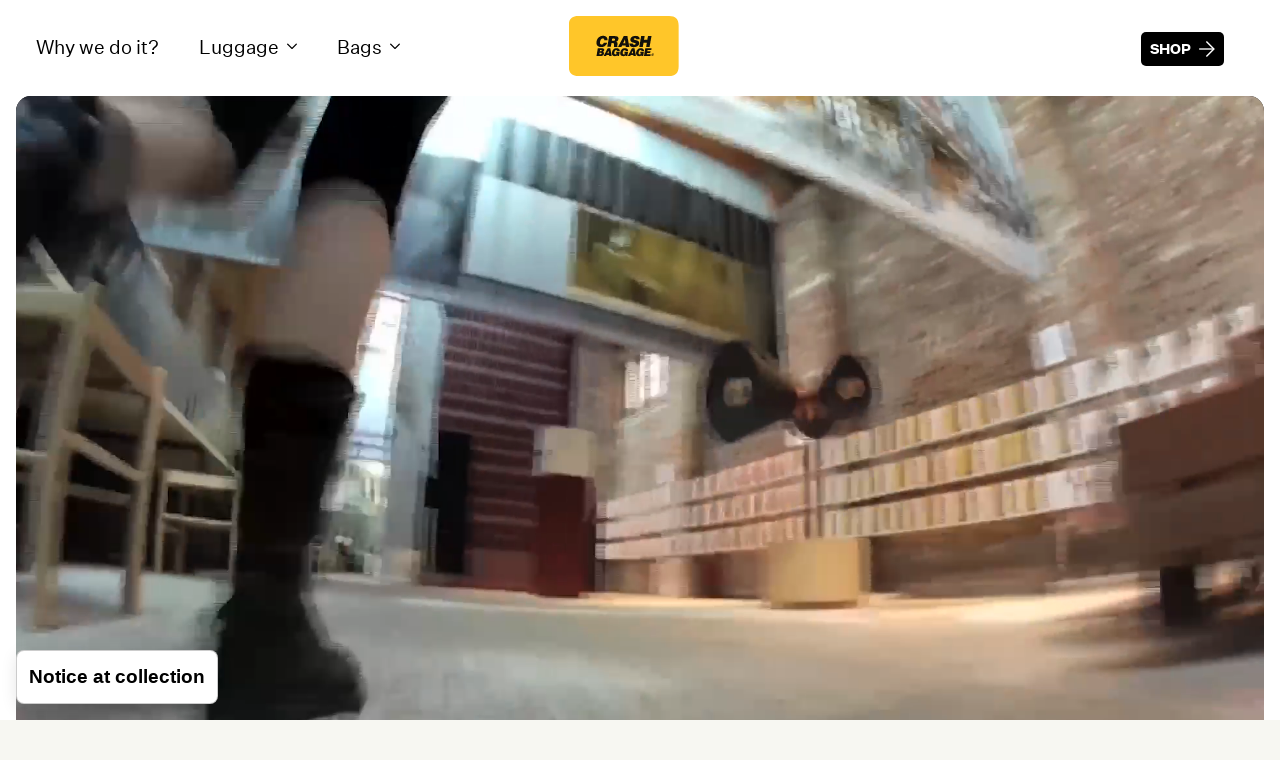

--- FILE ---
content_type: text/html; charset=UTF-8
request_url: https://crashbaggage.com/
body_size: 17476
content:
    <!doctype html>
    <html lang="en-US" prefix="og: https://ogp.me/ns#">

    <head>
        <meta charset="UTF-8">
        <meta name="viewport" content="width=device-width, initial-scale=1">
                    <link rel='stylesheet' href='https://crashbaggage.com/wp-content/plugins/breakdance/plugin/themeless/normalize.min.css'>
                
<!-- Google Tag Manager for WordPress by gtm4wp.com -->
<script data-cfasync="false" data-pagespeed-no-defer>
	var gtm4wp_datalayer_name = "dataLayer";
	var dataLayer = dataLayer || [];
</script>
<!-- End Google Tag Manager for WordPress by gtm4wp.com -->
<!-- Search Engine Optimization by Rank Math - https://rankmath.com/ -->
<title>Crash Baggage - Luggage, Bags &amp; Travel Accessories</title>
<meta name="description" content="Crash Baggage | Handle Without Care. Pre-dented luggage &amp; travel gear that turns dents into your signature. Travel fearless, embrace the unexpected."/>
<meta name="robots" content="follow, index, max-snippet:-1, max-video-preview:-1, max-image-preview:large"/>
<link rel="canonical" href="https://crashbaggage.com/" />
<meta property="og:locale" content="en_US" />
<meta property="og:type" content="website" />
<meta property="og:title" content="Crash Baggage - Luggage, Bags &amp; Travel Accessories" />
<meta property="og:description" content="Crash Baggage | Handle Without Care. Pre-dented luggage &amp; travel gear that turns dents into your signature. Travel fearless, embrace the unexpected." />
<meta property="og:url" content="https://crashbaggage.com/" />
<meta property="og:site_name" content="Crash Baggage" />
<meta property="og:updated_time" content="2025-12-09T10:53:23+00:00" />
<meta property="og:image" content="https://crashbaggage.com/wp-content/uploads/2025/09/crash-baggage-1200x630-1.png" />
<meta property="og:image:secure_url" content="https://crashbaggage.com/wp-content/uploads/2025/09/crash-baggage-1200x630-1.png" />
<meta property="og:image:width" content="1200" />
<meta property="og:image:height" content="630" />
<meta property="og:image:alt" content="luggage" />
<meta property="og:image:type" content="image/png" />
<meta name="twitter:card" content="summary_large_image" />
<meta name="twitter:title" content="Crash Baggage - Luggage, Bags &amp; Travel Accessories" />
<meta name="twitter:description" content="Crash Baggage | Handle Without Care. Pre-dented luggage &amp; travel gear that turns dents into your signature. Travel fearless, embrace the unexpected." />
<meta name="twitter:image" content="https://crashbaggage.com/wp-content/uploads/2025/09/crash-baggage-1200x630-1.png" />
<meta name="twitter:label1" content="Written by" />
<meta name="twitter:data1" content="Crash Baggage" />
<meta name="twitter:label2" content="Time to read" />
<meta name="twitter:data2" content="Less than a minute" />
<script type="application/ld+json" class="rank-math-schema">{"@context":"https://schema.org","@graph":[{"@type":"Organization","@id":"https://crashbaggage.com/#organization","name":"Crash Baggage","url":"https://crashbaggage.com","sameAs":["https://www.facebook.com/CrashBaggage"],"logo":{"@type":"ImageObject","@id":"https://crashbaggage.com/#logo","url":"https://crashbaggage.com/wp-content/uploads/2025/06/logo_crash_baggage.svg","contentUrl":"https://crashbaggage.com/wp-content/uploads/2025/06/logo_crash_baggage.svg","caption":"Crash Baggage","inLanguage":"en-US","width":"","height":""},"description":"Only travel items dented with care - We are italians and we like having fun, so in 2003 we grabbed a hammer and invented the first Crash Baggage.","legalName":"Crash Baggage"},{"@type":"WebSite","@id":"https://crashbaggage.com/#website","url":"https://crashbaggage.com","name":"Crash Baggage","publisher":{"@id":"https://crashbaggage.com/#organization"},"inLanguage":"en-US","potentialAction":{"@type":"SearchAction","target":"https://crashbaggage.com/?s={search_term_string}","query-input":"required name=search_term_string"}},{"@type":"ImageObject","@id":"https://crashbaggage.com/wp-content/uploads/2025/09/crash-baggage-1200x630-1.png","url":"https://crashbaggage.com/wp-content/uploads/2025/09/crash-baggage-1200x630-1.png","width":"1200","height":"630","inLanguage":"en-US"},{"@type":"WebPage","@id":"https://crashbaggage.com/#webpage","url":"https://crashbaggage.com/","name":"Crash Baggage - Luggage, Bags &amp; Travel Accessories","datePublished":"2025-06-16T09:59:41+00:00","dateModified":"2025-12-09T10:53:23+00:00","about":{"@id":"https://crashbaggage.com/#organization"},"isPartOf":{"@id":"https://crashbaggage.com/#website"},"primaryImageOfPage":{"@id":"https://crashbaggage.com/wp-content/uploads/2025/09/crash-baggage-1200x630-1.png"},"inLanguage":"en-US"}]}</script>
<!-- /Rank Math WordPress SEO plugin -->

<link rel="alternate" title="oEmbed (JSON)" type="application/json+oembed" href="https://crashbaggage.com/wp-json/oembed/1.0/embed?url=https%3A%2F%2Fcrashbaggage.com%2F" />
<link rel="alternate" title="oEmbed (XML)" type="text/xml+oembed" href="https://crashbaggage.com/wp-json/oembed/1.0/embed?url=https%3A%2F%2Fcrashbaggage.com%2F&#038;format=xml" />
<style id='wp-img-auto-sizes-contain-inline-css' type='text/css'>
img:is([sizes=auto i],[sizes^="auto," i]){contain-intrinsic-size:3000px 1500px}
/*# sourceURL=wp-img-auto-sizes-contain-inline-css */
</style>
<style id='wp-emoji-styles-inline-css' type='text/css'>

	img.wp-smiley, img.emoji {
		display: inline !important;
		border: none !important;
		box-shadow: none !important;
		height: 1em !important;
		width: 1em !important;
		margin: 0 0.07em !important;
		vertical-align: -0.1em !important;
		background: none !important;
		padding: 0 !important;
	}
/*# sourceURL=wp-emoji-styles-inline-css */
</style>
<style id='wp-block-library-inline-css' type='text/css'>
:root{--wp-block-synced-color:#7a00df;--wp-block-synced-color--rgb:122,0,223;--wp-bound-block-color:var(--wp-block-synced-color);--wp-editor-canvas-background:#ddd;--wp-admin-theme-color:#007cba;--wp-admin-theme-color--rgb:0,124,186;--wp-admin-theme-color-darker-10:#006ba1;--wp-admin-theme-color-darker-10--rgb:0,107,160.5;--wp-admin-theme-color-darker-20:#005a87;--wp-admin-theme-color-darker-20--rgb:0,90,135;--wp-admin-border-width-focus:2px}@media (min-resolution:192dpi){:root{--wp-admin-border-width-focus:1.5px}}.wp-element-button{cursor:pointer}:root .has-very-light-gray-background-color{background-color:#eee}:root .has-very-dark-gray-background-color{background-color:#313131}:root .has-very-light-gray-color{color:#eee}:root .has-very-dark-gray-color{color:#313131}:root .has-vivid-green-cyan-to-vivid-cyan-blue-gradient-background{background:linear-gradient(135deg,#00d084,#0693e3)}:root .has-purple-crush-gradient-background{background:linear-gradient(135deg,#34e2e4,#4721fb 50%,#ab1dfe)}:root .has-hazy-dawn-gradient-background{background:linear-gradient(135deg,#faaca8,#dad0ec)}:root .has-subdued-olive-gradient-background{background:linear-gradient(135deg,#fafae1,#67a671)}:root .has-atomic-cream-gradient-background{background:linear-gradient(135deg,#fdd79a,#004a59)}:root .has-nightshade-gradient-background{background:linear-gradient(135deg,#330968,#31cdcf)}:root .has-midnight-gradient-background{background:linear-gradient(135deg,#020381,#2874fc)}:root{--wp--preset--font-size--normal:16px;--wp--preset--font-size--huge:42px}.has-regular-font-size{font-size:1em}.has-larger-font-size{font-size:2.625em}.has-normal-font-size{font-size:var(--wp--preset--font-size--normal)}.has-huge-font-size{font-size:var(--wp--preset--font-size--huge)}.has-text-align-center{text-align:center}.has-text-align-left{text-align:left}.has-text-align-right{text-align:right}.has-fit-text{white-space:nowrap!important}#end-resizable-editor-section{display:none}.aligncenter{clear:both}.items-justified-left{justify-content:flex-start}.items-justified-center{justify-content:center}.items-justified-right{justify-content:flex-end}.items-justified-space-between{justify-content:space-between}.screen-reader-text{border:0;clip-path:inset(50%);height:1px;margin:-1px;overflow:hidden;padding:0;position:absolute;width:1px;word-wrap:normal!important}.screen-reader-text:focus{background-color:#ddd;clip-path:none;color:#444;display:block;font-size:1em;height:auto;left:5px;line-height:normal;padding:15px 23px 14px;text-decoration:none;top:5px;width:auto;z-index:100000}html :where(.has-border-color){border-style:solid}html :where([style*=border-top-color]){border-top-style:solid}html :where([style*=border-right-color]){border-right-style:solid}html :where([style*=border-bottom-color]){border-bottom-style:solid}html :where([style*=border-left-color]){border-left-style:solid}html :where([style*=border-width]){border-style:solid}html :where([style*=border-top-width]){border-top-style:solid}html :where([style*=border-right-width]){border-right-style:solid}html :where([style*=border-bottom-width]){border-bottom-style:solid}html :where([style*=border-left-width]){border-left-style:solid}html :where(img[class*=wp-image-]){height:auto;max-width:100%}:where(figure){margin:0 0 1em}html :where(.is-position-sticky){--wp-admin--admin-bar--position-offset:var(--wp-admin--admin-bar--height,0px)}@media screen and (max-width:600px){html :where(.is-position-sticky){--wp-admin--admin-bar--position-offset:0px}}
/*# sourceURL=/wp-includes/css/dist/block-library/common.min.css */
</style>
<style id='classic-theme-styles-inline-css' type='text/css'>
/*! This file is auto-generated */
.wp-block-button__link{color:#fff;background-color:#32373c;border-radius:9999px;box-shadow:none;text-decoration:none;padding:calc(.667em + 2px) calc(1.333em + 2px);font-size:1.125em}.wp-block-file__button{background:#32373c;color:#fff;text-decoration:none}
/*# sourceURL=/wp-includes/css/classic-themes.min.css */
</style>
<link rel='shortlink' href='https://crashbaggage.com/' />

<!-- Google Tag Manager for WordPress by gtm4wp.com -->
<!-- GTM Container placement set to automatic -->
<script data-cfasync="false" data-pagespeed-no-defer type="text/javascript">
	var dataLayer_content = {"pagePostType":"frontpage","pagePostType2":"single-page"};
	dataLayer.push( dataLayer_content );
</script>
<script data-cfasync="false" data-pagespeed-no-defer type="text/javascript">
(function(w,d,s,l,i){w[l]=w[l]||[];w[l].push({'gtm.start':
new Date().getTime(),event:'gtm.js'});var f=d.getElementsByTagName(s)[0],
j=d.createElement(s),dl=l!='dataLayer'?'&l='+l:'';j.async=true;j.src=
'//sst.crashbaggage.com/gtm.js?id='+i+dl;f.parentNode.insertBefore(j,f);
})(window,document,'script','dataLayer','GTM-MJ2KFG9N');
</script>
<!-- End Google Tag Manager for WordPress by gtm4wp.com --><link rel="icon" href="https://crashbaggage.com/wp-content/uploads/2025/06/favicon-crash-baggage-512x512-1-150x150.png" sizes="32x32" />
<link rel="icon" href="https://crashbaggage.com/wp-content/uploads/2025/06/favicon-crash-baggage-512x512-1-300x300.png" sizes="192x192" />
<link rel="apple-touch-icon" href="https://crashbaggage.com/wp-content/uploads/2025/06/favicon-crash-baggage-512x512-1-300x300.png" />
<meta name="msapplication-TileImage" content="https://crashbaggage.com/wp-content/uploads/2025/06/favicon-crash-baggage-512x512-1-300x300.png" />
<!-- [HEADER ASSETS] -->
<link rel="stylesheet" href="https://crashbaggage.com/wp-content/uploads/breakdance/font_styles/custom_font_untitledsansweb.css?v=bc23bcc157c3dbd8b0e6bbe7cdcf89df&bd_ver=2.6.1" />
<link rel="stylesheet" href="https://crashbaggage.com/wp-content/uploads/breakdance/font_styles/custom_font_baskerville-display-pt.css?v=107958825aecda2005a3f0358ae040d6&bd_ver=2.6.1" />
<link rel="stylesheet" href="https://crashbaggage.com/wp-content/uploads/breakdance/font_styles/custom_font_roobert.css?v=56b8a31e34f9052a6050e19c4a2d2422&bd_ver=2.6.1" />
<link rel="stylesheet" href="https://crashbaggage.com/wp-content/plugins/breakdance/subplugins/breakdance-elements/dependencies-files/awesome-menu@1/awesome-menu.css?bd_ver=2.6.1" />

<link rel="stylesheet" href="https://crashbaggage.com/wp-content/uploads/breakdance/css/post-15-defaults.css?v=fd057bad19ac0c9b76c8f9dd8cd2f617" />

<link rel="stylesheet" href="https://crashbaggage.com/wp-content/uploads/breakdance/css/post-2-defaults.css?v=d5527787b1315fe09bf76fb3a90fb877" />

<link rel="stylesheet" href="https://crashbaggage.com/wp-content/uploads/breakdance/css/post-14-defaults.css?v=37a13bcedb87547eb75a98683ee033ff" />

<link rel="stylesheet" href="https://crashbaggage.com/wp-content/uploads/breakdance/css/post-1578-defaults.css?v=82a7be582f8fae898024781af4f387ad" />

<link rel="stylesheet" href="https://crashbaggage.com/wp-content/uploads/breakdance/css/post-1579-defaults.css?v=af6eedd6ebfefa14b774aa43464906e4" />

<link rel="stylesheet" href="https://crashbaggage.com/wp-content/uploads/breakdance/css/post-703-defaults.css?v=a65e5732f01f45d379e64f5e9a52ea4f" />

<link rel="stylesheet" href="https://crashbaggage.com/wp-content/uploads/breakdance/css/global-settings.css?v=ff02df52cdbd1a79a291002001d7e21b" />

<link rel="stylesheet" href="https://crashbaggage.com/wp-content/uploads/breakdance/css/presets.css?v=5b7193505afcd81afc0e688f29a0d5f8" />

<link rel="stylesheet" href="https://crashbaggage.com/wp-content/uploads/breakdance/css/selectors.css?v=a809b797041e42b0d0beba1cdbf88fba" />

<link rel="stylesheet" href="https://crashbaggage.com/wp-content/uploads/breakdance/css/post-15.css?v=93974bed3bcef4b7b0cc5bc169394e57" />

<link rel="stylesheet" href="https://crashbaggage.com/wp-content/uploads/breakdance/css/post-2.css?v=4038362364aac506acfcd77d8ab2290d" />

<link rel="stylesheet" href="https://crashbaggage.com/wp-content/uploads/breakdance/css/post-14.css?v=45bb9a3eb0b776e2f5cd2e41dbf5bdfc" />


<link rel="stylesheet" href="https://crashbaggage.com/wp-content/uploads/breakdance/css/post-1579.css?v=d7e1b87de4c2a5145079e2aae3444f93" />

<link rel="stylesheet" href="https://crashbaggage.com/wp-content/uploads/breakdance/css/post-703.css?v=74da852108abc91b548231a58271b95b" />
<!-- [/EOF HEADER ASSETS] -->
<!-- iubenda -->

<script type="text/javascript">
currentDomain = window.location.hostname;
var _iub = _iub || [];
_iub.csConfiguration = {"localConsentDomain": currentDomain,"askConsentAtCookiePolicyUpdate":true,"cookiePolicyInOtherWindow":true,"countryDetection":true,"enableFadp":true,"enableLgpd":true,"enableRemoteConsent":true,"enableTcf":true,"enableUspr":true,"floatingPreferencesButtonDisplay":"bottom-left","floatingPreferencesButtonZIndex":-10,"lang":"en","lgpdAppliesGlobally":false,"perPurposeConsent":true,"reloadOnConsent":true,"siteId":2094763,"tcfPurposes":{"2":"consent_only","7":"consent_only","8":"consent_only","9":"consent_only","10":"consent_only","11":"consent_only"},"usPreferencesWidgetDisplay":"bottom-left","cookiePolicyId":61597323, "callback":{ "onBannerShown":function(){return},"onConsentFirstGiven":function(){return} }, "banner":{ "acceptButtonColor":"#FFC629","acceptButtonDisplay":true,"backgroundColor":"#FFFFFF","backgroundOverlay":true,"closeButtonDisplay":false,"customizeButtonDisplay":true,"explicitWithdrawal":true,"fontSizeBody":"16px","listPurposes":true,"logo":null,"linksColor":"#000000","position":"float-bottom-center","rejectButtonColor":"#9B9B9B","rejectButtonDisplay":true,"showPurposesToggles":true,"slideDown":false,"textColor":"#000000","acceptButtonCaption":"Accept","customizeButtonCaption":"Learn more and customize","rejectButtonCaption":"Reject" }};
</script>
<script type="text/javascript" src="//cs.iubenda.com/sync/2094763.js"></script>
<script type="text/javascript" src="//cdn.iubenda.com/cs/tcf/stub-v2.js"></script>
<script type="text/javascript" src="//cdn.iubenda.com/cs/tcf/safe-tcf-v2.js"></script>
<script type="text/javascript" src="//cdn.iubenda.com/cs/gpp/stub.js"></script>
<script type="text/javascript" src="//cdn.iubenda.com/cs/iubenda_cs.js" charset="UTF-8" async></script>

<!-- fine iubenda -->    </head>
    
    <body class="home wp-singular page-template-default page page-id-2 wp-theme-breakdance-zero breakdance">
        
<!-- GTM Container placement set to automatic -->
<!-- Google Tag Manager (noscript) -->
				<noscript><iframe src="https://sst.crashbaggage.com/ns.html?id=GTM-MJ2KFG9N" height="0" width="0" style="display:none;visibility:hidden" aria-hidden="true"></iframe></noscript>
<!-- End Google Tag Manager (noscript) -->    <header id="cb-header" class="bde-header-builder-14-179 bde-header-builder cb-offcanvas-menu bde-header-builder--sticky bde-header-builder--sticky-scroll-slide">

<div class="bde-header-builder__container"><div class="bde-div-14-537 bde-div">
  
  
	



<a class="bde-container-link-14-542 bde-container-link breakdance-link" href="https://crashbaggage.com" target="_self" data-type="url">
  
  
	



<img class="bde-image2-14-536 bde-image2 cb-logo" src="https://crashbaggage.com/wp-content/uploads/2025/06/logo_crash_baggage.svg" loading="lazy">

</a><div class="bde-globalblock-14-1016 bde-globalblock"><div class="cb_nav_mobile-1578-100-1578-1 cb_nav_mobile cb_nav_mobile-1578-100">
<div class="cb-nav-wrap cb-nav-mobile-wrap">
  <button class="cb-nav-toggle" aria-label="Toggle menu">
    	<span class="slices">
          <span class="slice"></span>
          <span class="slice"></span>
          <span class="slice"></span>
      	</span>
  </button>

  <div class="cb-nav-panel">
    
    <div class="cb-nav-panel-inner">
    
      <div class="cb-nav-panel-top">
        
        <!-- group 1 menu -->
        <ul class="cb-nav-level1">
                       <li>
                <a class="cb-nav-item" href="https://crashbaggage.com/why-we-do-it/">
                  Why?!
                </a>
            </li>
                  </ul>

        
		<!-- group 2 menu - CATEGORIES -->
        <ul class="cb-nav-level1">
                        <li>
                
                
				                  <span class="cb-nav-item cb-open-submenu">
                    Luggage
                  </span>
                
                
                                  <div id="drop-luggage" class="cb-nav-panel-sub">
                    
                    <div class="cb-nav-sub-head">
                    	<a class="cb-nav-close-level" href="#">
                      		<svg 
								width="16" height="28" 
								viewBox="0 0 16 28" fill="none" 
								xmlns="http://www.w3.org/2000/svg">
								<path d="M14 2L2 14L14 26" 
								stroke="black" 
                                stroke-width="3" 
                                stroke-linecap="round"                     
                                stroke-linejoin="round"/>
                          	</svg>
                      	</a>

						                          <span class="cb-nav-level-label">
                            Luggage
                          </span>
                      	                      
                     </div>
                    
                    <ul class="cb-submenu-prod">
                                            <li>

                        <div class="cb-prod-card">
                                                    
                          <a class="thumb" href="/Icon"> 
                             <img class="breakdance-image-object" src="https://crashbaggage.com/wp-content/uploads/2025/06/menu-prova.png" width="710" height="900" srcset="https://crashbaggage.com/wp-content/uploads/2025/06/menu-prova.png 710w, https://crashbaggage.com/wp-content/uploads/2025/06/menu-prova-237x300.png 237w" sizes="(max-width: 710px) 100vw, 710px">
                          </a>
                          
                          <div class="cb-prod-card-info">
                              <h4>
                                  <em>
                                    <a href="/Icon">
                                      Icon
                                    </a>
                                  </em>
                              </h4>

                              <div class="button-row">
                                  <a class="button-atom button-atom--secondary bde-button__button" href="/Icon">DISCOVER</a>
                                  <a class="button-atom button-atom--primary bde-button__button" href="https://shop.crashbaggage.com/icon">Shop</a>
                              </div>
                          </div>

                        </div>

                      </li>
                                            <li>

                        <div class="cb-prod-card">
                                                    
                          <a class="thumb" href="/trunk"> 
                             <img class="breakdance-image-object" src="https://crashbaggage.com/wp-content/uploads/2025/06/crash-baggage_luggage_icon-menu-trunk.png" width="710" height="900" srcset="https://crashbaggage.com/wp-content/uploads/2025/06/crash-baggage_luggage_icon-menu-trunk.png 710w, https://crashbaggage.com/wp-content/uploads/2025/06/crash-baggage_luggage_icon-menu-trunk-237x300.png 237w" sizes="(max-width: 710px) 100vw, 710px">
                          </a>
                          
                          <div class="cb-prod-card-info">
                              <h4>
                                  <em>
                                    <a href="/trunk">
                                      Trunk
                                    </a>
                                  </em>
                              </h4>

                              <div class="button-row">
                                  <a class="button-atom button-atom--secondary bde-button__button" href="/trunk">DISCOVER</a>
                                  <a class="button-atom button-atom--primary bde-button__button" href="https://shop.crashbaggage.com/trunk">Shop</a>
                              </div>
                          </div>

                        </div>

                      </li>
                                            <li>

                        <div class="cb-prod-card">
                                                    
                          <a class="thumb" href="/stripe"> 
                             <img class="breakdance-image-object" src="https://crashbaggage.com/wp-content/uploads/2025/06/crash-baggage_luggage_icon-menu-stripe.png" width="710" height="900" srcset="https://crashbaggage.com/wp-content/uploads/2025/06/crash-baggage_luggage_icon-menu-stripe.png 710w, https://crashbaggage.com/wp-content/uploads/2025/06/crash-baggage_luggage_icon-menu-stripe-237x300.png 237w" sizes="(max-width: 710px) 100vw, 710px">
                          </a>
                          
                          <div class="cb-prod-card-info">
                              <h4>
                                  <em>
                                    <a href="/stripe">
                                      Stripe
                                    </a>
                                  </em>
                              </h4>

                              <div class="button-row">
                                  <a class="button-atom button-atom--secondary bde-button__button" href="/stripe">DISCOVER</a>
                                  <a class="button-atom button-atom--primary bde-button__button" href="https://shop.crashbaggage.com/stripe">Shop</a>
                              </div>
                          </div>

                        </div>

                      </li>
                                            <li>

                        <div class="cb-prod-card">
                                                    
                          <a class="thumb" href="/lunar"> 
                             <img class="breakdance-image-object" src="https://crashbaggage.com/wp-content/uploads/2025/06/crash-baggage_luggage_icon-menu-lunar.png" width="710" height="900" srcset="https://crashbaggage.com/wp-content/uploads/2025/06/crash-baggage_luggage_icon-menu-lunar.png 710w, https://crashbaggage.com/wp-content/uploads/2025/06/crash-baggage_luggage_icon-menu-lunar-237x300.png 237w" sizes="(max-width: 710px) 100vw, 710px">
                          </a>
                          
                          <div class="cb-prod-card-info">
                              <h4>
                                  <em>
                                    <a href="/lunar">
                                      Lunar
                                    </a>
                                  </em>
                              </h4>

                              <div class="button-row">
                                  <a class="button-atom button-atom--secondary bde-button__button" href="/lunar">DISCOVER</a>
                                  <a class="button-atom button-atom--primary bde-button__button" href="https://shop.crashbaggage.com/lunar">Shop</a>
                              </div>
                          </div>

                        </div>

                      </li>
                                            <li>

                        <div class="cb-prod-card">
                                                    
                          <a class="thumb" href="https://crashbaggage.com/share/"> 
                             <img class="breakdance-image-object" src="https://crashbaggage.com/wp-content/uploads/2025/08/CrashBaggage_06_2025_01-scaled-e1760341894399.png" width="1118" height="1545" srcset="https://crashbaggage.com/wp-content/uploads/2025/08/CrashBaggage_06_2025_01-scaled-e1760341894399.png 1118w, https://crashbaggage.com/wp-content/uploads/2025/08/CrashBaggage_06_2025_01-scaled-e1760341894399-217x300.png 217w, https://crashbaggage.com/wp-content/uploads/2025/08/CrashBaggage_06_2025_01-scaled-e1760341894399-741x1024.png 741w, https://crashbaggage.com/wp-content/uploads/2025/08/CrashBaggage_06_2025_01-scaled-e1760341894399-768x1061.png 768w, https://crashbaggage.com/wp-content/uploads/2025/08/CrashBaggage_06_2025_01-scaled-e1760341894399-1111x1536.png 1111w" sizes="(max-width: 1118px) 100vw, 1118px">
                          </a>
                          
                          <div class="cb-prod-card-info">
                              <h4>
                                  <em>
                                    <a href="https://crashbaggage.com/share/">
                                      Share
                                    </a>
                                  </em>
                              </h4>

                              <div class="button-row">
                                  <a class="button-atom button-atom--secondary bde-button__button" href="https://crashbaggage.com/share/">DISCOVER</a>
                                  <a class="button-atom button-atom--primary bde-button__button" href="https://shop.crashbaggage.com/share">Shop</a>
                              </div>
                          </div>

                        </div>

                      </li>
                                          </ul>
                  </div>
                
          </li>
                        <li>
                
                
				                  <span class="cb-nav-item cb-open-submenu">
                    Bags
                  </span>
                
                
                                  <div id="drop-bags" class="cb-nav-panel-sub">
                    
                    <div class="cb-nav-sub-head">
                    	<a class="cb-nav-close-level" href="#">
                      		<svg 
								width="16" height="28" 
								viewBox="0 0 16 28" fill="none" 
								xmlns="http://www.w3.org/2000/svg">
								<path d="M14 2L2 14L14 26" 
								stroke="black" 
                                stroke-width="3" 
                                stroke-linecap="round"                     
                                stroke-linejoin="round"/>
                          	</svg>
                      	</a>

						                          <span class="cb-nav-level-label">
                            Bags
                          </span>
                      	                      
                     </div>
                    
                    <ul class="cb-submenu-prod">
                                            <li>

                        <div class="cb-prod-card">
                                                    
                          <a class="thumb" href="/hard-bags/"> 
                             <img class="breakdance-image-object" src="https://crashbaggage.com/wp-content/uploads/2025/06/crash-baggage-hard-bags.png" width="867" height="1059" srcset="https://crashbaggage.com/wp-content/uploads/2025/06/crash-baggage-hard-bags.png 867w, https://crashbaggage.com/wp-content/uploads/2025/06/crash-baggage-hard-bags-246x300.png 246w, https://crashbaggage.com/wp-content/uploads/2025/06/crash-baggage-hard-bags-838x1024.png 838w, https://crashbaggage.com/wp-content/uploads/2025/06/crash-baggage-hard-bags-768x938.png 768w" sizes="(max-width: 867px) 100vw, 867px">
                          </a>
                          
                          <div class="cb-prod-card-info">
                              <h4>
                                  <em>
                                    <a href="/hard-bags/">
                                      Hard Bags
                                    </a>
                                  </em>
                              </h4>

                              <div class="button-row">
                                  <a class="button-atom button-atom--secondary bde-button__button" href="/hard-bags/">DISCOVER</a>
                                  <a class="button-atom button-atom--primary bde-button__button" href="https://shop.crashbaggage.com/hard-bags">Shop</a>
                              </div>
                          </div>

                        </div>

                      </li>
                                            <li>

                        <div class="cb-prod-card">
                                                    
                          <a class="thumb" href="/soft-bags/"> 
                             <img class="breakdance-image-object" src="https://crashbaggage.com/wp-content/uploads/2025/07/soft-bags-group.jpg" width="464" height="384" srcset="https://crashbaggage.com/wp-content/uploads/2025/07/soft-bags-group.jpg 464w, https://crashbaggage.com/wp-content/uploads/2025/07/soft-bags-group-300x248.jpg 300w" sizes="(max-width: 464px) 100vw, 464px">
                          </a>
                          
                          <div class="cb-prod-card-info">
                              <h4>
                                  <em>
                                    <a href="/soft-bags/">
                                      Soft Bags
                                    </a>
                                  </em>
                              </h4>

                              <div class="button-row">
                                  <a class="button-atom button-atom--secondary bde-button__button" href="/soft-bags/">DISCOVER</a>
                                  <a class="button-atom button-atom--primary bde-button__button" href="https://shop.crashbaggage.com/soft-bags">Shop</a>
                              </div>
                          </div>

                        </div>

                      </li>
                                          </ul>
                  </div>
                
          </li>
                  </ul>

		<!-- group 3 menu -->
        <ul class="cb-nav-level1">
                       <li>
                <a class="cb-nav-item" href="https://crashbaggage.com/retailers/">
                  Retailers
                </a>
            </li>
                       <li>
                <a class="cb-nav-item" href="https://crashbaggage.com/warranty/">
                  Warranty
                </a>
            </li>
                       <li>
                <a class="cb-nav-item" href="https://crashbaggage.com/faq/">
                  Faq
                </a>
            </li>
                       <li>
                <a class="cb-nav-item" href="https://crashbaggage.com/contact-us/">
                  Contacts
                </a>
            </li>
                  </ul>


        


    </div>



      <div class="cb-nav-panel-bottom">
        <a class="lang-swich" href="#">Europe / English</a>

        <a class="button-atom button-atom--primary bde-button__button" href="https://shop.crashbaggage.com">
          SHOP
        </a>


      </div>
    
    
    </div>
    
    
  </div>
</div>
</div></div>
</div></div>


</header><header id="cb-header-xl" class="bde-header-builder-14-546 bde-header-builder cb-offcanvas-menu bde-header-builder--sticky bde-header-builder--sticky-scroll-slide">

<div class="bde-header-builder__container"><div class="bde-code-block-14-915 bde-code-block">



</div><div class="bde-columns-14-547 bde-columns"><div class="bde-column-14-548 bde-column">
  
  
	



<div class="bde-globalblock-14-1017 bde-globalblock"><div class="bde-menu-1579-100-1579-1 bde-menu bde-menu-1579-100">


      
        
    <nav class="breakdance-menu breakdance-menu--collapse    ">
    <button class="breakdance-menu-toggle breakdance-menu-toggle--squeeze" type="button" aria-label="Open Menu" aria-expanded="false" aria-controls="menu-100">
                  <span class="breakdance-menu-toggle-icon">
            <span class="breakdance-menu-toggle-lines"></span>
          </span>
            </button>
    
  <ul class="breakdance-menu-list" id="menu-100">
              
      <li class="breakdance-menu-topbar">
              <span class="breakdance-menu-topbar-logo">
                                </span>
      
              <button class="breakdance-menu-close-button" type="button">Close</button>
          </li>
  
    <li class="breakdance-menu-item-1579-101-1579-1 breakdance-menu-item breakdance-menu-item-1579-101">
        
            
            

    
    
    
    
    
    <a class="breakdance-link breakdance-menu-link" href="/why-we-do-it" target="_self" data-type="url"  >
  Why we do it?
    </a>

</li><li class="bde-menu-custom-dropdown-1579-102-1579-1 bde-menu-custom-dropdown bde-menu-custom-dropdown-1579-102 breakdance-menu-item">
<div class="breakdance-dropdown breakdance-dropdown--custom">
    <div class="breakdance-dropdown-toggle">
            
              <button class="breakdance-menu-link" type="button" aria-expanded="false" aria-controls="dropdown-102" >
          Luggage
        </button>
      
      <button class="breakdance-menu-link-arrow" type="button" aria-expanded="false" aria-controls="dropdown-102" aria-label="Luggage Submenu"></button>
    </div>

    <div class="breakdance-dropdown-floater" aria-hidden="true" id="dropdown-102">
        <div class="breakdance-dropdown-body">
            <div class="breakdance-dropdown-custom-content">
                <div class="bde-columns-1579-103-1579-1 bde-columns bde-columns-1579-103"><div class="bde-column-1579-104-1579-1 bde-column prod-item bde-column-1579-104">
  
  
	



<div class="bde-div-1579-105-1579-1 bde-div bde-div-1579-105">
  
  
	



<a class="bde-container-link-1579-106-1579-1 bde-container-link bde-container-link-1579-106 breakdance-link" href="https://crashbaggage.com/icon/" target="_self" data-type="url">
  
  
	



<div class="bde-image-1579-107-1579-1 bde-image bde-image-1579-107">
<figure class="breakdance-image breakdance-image--133">
	<div class="breakdance-image-container">
		<div class="breakdance-image-clip"><img class="breakdance-image-object" src="https://crashbaggage.com/wp-content/uploads/2025/06/menu-prova.png" width="710" height="900" srcset="https://crashbaggage.com/wp-content/uploads/2025/06/menu-prova.png 710w, https://crashbaggage.com/wp-content/uploads/2025/06/menu-prova-237x300.png 237w" sizes="(max-width: 710px) 100vw, 710px"></div>
	</div></figure>

</div><h5 class="bde-heading-1579-108-1579-1 bde-heading bde-heading-1579-108">
Icon
</h5>

</a><div class="bde-div-1579-109-1579-1 bde-div actions bde-div-1579-109">
  
  
	



<div class="bde-columns-1579-110-1579-1 bde-columns bde-columns-1579-110"><div class="bde-column-1579-111-1579-1 bde-column bde-column-1579-111">
  
  
	



<div class="bde-button-1579-112-1579-1 bde-button bde-button-1579-112">
    
                        
                        
    
    
    
    
            
                    
            
            

    
    
    
    
    
    <a class="breakdance-link button-atom button-atom--secondary bde-button__button" href="https://crashbaggage.com/icon/" target="_self" data-type="url"  >

    
        <span class="button-atom__text">Discover</span>

        
        
                </a>

    


</div>
</div><div class="bde-column-1579-113-1579-1 bde-column bde-column-1579-113">
  
  
	



<div class="bde-button-1579-114-1579-1 bde-button bde-button-1579-114">
    
                                    
    
    
    
    
            
                    
            
            

    
    
    
    
    
    <a class="breakdance-link button-atom button-atom--primary bde-button__button" href="https://shop.crashbaggage.com/icon" target="_self" data-type="url"  >

    
        <span class="button-atom__text">Shop</span>

        
        
                </a>

    


</div>
</div></div>
</div>
</div>
</div><div class="bde-column-1579-115-1579-1 bde-column prod-item bde-column-1579-115">
  
  
	



<div class="bde-div-1579-116-1579-1 bde-div bde-div-1579-116">
  
  
	



<a class="bde-container-link-1579-117-1579-1 bde-container-link bde-container-link-1579-117 breakdance-link" href="https://crashbaggage.com/trunk/" target="_self" data-type="url">
  
  
	



<div class="bde-image-1579-118-1579-1 bde-image bde-image-1579-118">
<figure class="breakdance-image breakdance-image--757">
	<div class="breakdance-image-container">
		<div class="breakdance-image-clip"><img class="breakdance-image-object" src="https://crashbaggage.com/wp-content/uploads/2025/06/crash-baggage_luggage_icon-menu-trunk.png" width="710" height="900" srcset="https://crashbaggage.com/wp-content/uploads/2025/06/crash-baggage_luggage_icon-menu-trunk.png 710w, https://crashbaggage.com/wp-content/uploads/2025/06/crash-baggage_luggage_icon-menu-trunk-237x300.png 237w" sizes="(max-width: 710px) 100vw, 710px"></div>
	</div></figure>

</div><h5 class="bde-heading-1579-119-1579-1 bde-heading bde-heading-1579-119">
Trunk
</h5>

</a><div class="bde-div-1579-120-1579-1 bde-div actions bde-div-1579-120">
  
  
	



<div class="bde-columns-1579-121-1579-1 bde-columns bde-columns-1579-121"><div class="bde-column-1579-122-1579-1 bde-column bde-column-1579-122">
  
  
	



<div class="bde-button-1579-123-1579-1 bde-button bde-button-1579-123">
    
                        
                        
    
    
    
    
            
                    
            
            

    
    
    
    
    
    <a class="breakdance-link button-atom button-atom--secondary bde-button__button" href="https://crashbaggage.com/trunk/" target="_self" data-type="url"  >

    
        <span class="button-atom__text">Discover</span>

        
        
                </a>

    


</div>
</div><div class="bde-column-1579-124-1579-1 bde-column bde-column-1579-124">
  
  
	



<div class="bde-button-1579-125-1579-1 bde-button bde-button-1579-125">
    
                                    
    
    
    
    
            
                    
            
            

    
    
    
    
    
    <a class="breakdance-link button-atom button-atom--primary bde-button__button" href="https://shop.crashbaggage.com/trunk" target="_self" data-type="url"  >

    
        <span class="button-atom__text">Shop</span>

        
        
                </a>

    


</div>
</div></div>
</div>
</div>
</div><div class="bde-column-1579-126-1579-1 bde-column prod-item bde-column-1579-126">
  
  
	



<div class="bde-div-1579-127-1579-1 bde-div bde-div-1579-127">
  
  
	



<a class="bde-container-link-1579-128-1579-1 bde-container-link bde-container-link-1579-128 breakdance-link" href="https://crashbaggage.com/stripe/" target="_self" data-type="url">
  
  
	



<div class="bde-image-1579-129-1579-1 bde-image bde-image-1579-129">
<figure class="breakdance-image breakdance-image--760">
	<div class="breakdance-image-container">
		<div class="breakdance-image-clip"><img class="breakdance-image-object" src="https://crashbaggage.com/wp-content/uploads/2025/06/crash-baggage_luggage_icon-menu-stripe.png" width="710" height="900" srcset="https://crashbaggage.com/wp-content/uploads/2025/06/crash-baggage_luggage_icon-menu-stripe.png 710w, https://crashbaggage.com/wp-content/uploads/2025/06/crash-baggage_luggage_icon-menu-stripe-237x300.png 237w" sizes="(max-width: 710px) 100vw, 710px"></div>
	</div></figure>

</div><h5 class="bde-heading-1579-130-1579-1 bde-heading bde-heading-1579-130">
Stripe
</h5>

</a><div class="bde-div-1579-131-1579-1 bde-div actions bde-div-1579-131">
  
  
	



<div class="bde-columns-1579-132-1579-1 bde-columns bde-columns-1579-132"><div class="bde-column-1579-133-1579-1 bde-column bde-column-1579-133">
  
  
	



<div class="bde-button-1579-134-1579-1 bde-button bde-button-1579-134">
    
                        
                        
    
    
    
    
            
                    
            
            

    
    
    
    
    
    <a class="breakdance-link button-atom button-atom--secondary bde-button__button" href="https://crashbaggage.com/stripe/" target="_self" data-type="url"  >

    
        <span class="button-atom__text">Discover</span>

        
        
                </a>

    


</div>
</div><div class="bde-column-1579-135-1579-1 bde-column bde-column-1579-135">
  
  
	



<div class="bde-button-1579-136-1579-1 bde-button bde-button-1579-136">
    
                                    
    
    
    
    
            
                    
            
            

    
    
    
    
    
    <a class="breakdance-link button-atom button-atom--primary bde-button__button" href="https://shop.crashbaggage.com/stripe" target="_self" data-type="url"  >

    
        <span class="button-atom__text">Shop</span>

        
        
                </a>

    


</div>
</div></div>
</div>
</div>
</div><div class="bde-column-1579-137-1579-1 bde-column prod-item bde-column-1579-137">
  
  
	



<div class="bde-div-1579-138-1579-1 bde-div bde-div-1579-138">
  
  
	



<a class="bde-container-link-1579-139-1579-1 bde-container-link bde-container-link-1579-139 breakdance-link" href="https://crashbaggage.com/lunar/" target="_self" data-type="url">
  
  
	



<div class="bde-image-1579-140-1579-1 bde-image bde-image-1579-140">
<figure class="breakdance-image breakdance-image--759">
	<div class="breakdance-image-container">
		<div class="breakdance-image-clip"><img class="breakdance-image-object" src="https://crashbaggage.com/wp-content/uploads/2025/06/crash-baggage_luggage_icon-menu-lunar.png" width="710" height="900" srcset="https://crashbaggage.com/wp-content/uploads/2025/06/crash-baggage_luggage_icon-menu-lunar.png 710w, https://crashbaggage.com/wp-content/uploads/2025/06/crash-baggage_luggage_icon-menu-lunar-237x300.png 237w" sizes="(max-width: 710px) 100vw, 710px"></div>
	</div></figure>

</div><h5 class="bde-heading-1579-141-1579-1 bde-heading bde-heading-1579-141">
Lunar
</h5>

</a><div class="bde-div-1579-142-1579-1 bde-div actions bde-div-1579-142">
  
  
	



<div class="bde-columns-1579-143-1579-1 bde-columns bde-columns-1579-143"><div class="bde-column-1579-144-1579-1 bde-column bde-column-1579-144">
  
  
	



<div class="bde-button-1579-145-1579-1 bde-button bde-button-1579-145">
    
                        
                        
    
    
    
    
            
                    
            
            

    
    
    
    
    
    <a class="breakdance-link button-atom button-atom--secondary bde-button__button" href="https://crashbaggage.com/lunar/" target="_self" data-type="url"  >

    
        <span class="button-atom__text">Discover</span>

        
        
                </a>

    


</div>
</div><div class="bde-column-1579-146-1579-1 bde-column bde-column-1579-146">
  
  
	



<div class="bde-button-1579-147-1579-1 bde-button bde-button-1579-147">
    
                                    
    
    
    
    
            
                    
            
            

    
    
    
    
    
    <a class="breakdance-link button-atom button-atom--primary bde-button__button" href="https://shop.crashbaggage.com/lunar" target="_self" data-type="url"  >

    
        <span class="button-atom__text">Shop</span>

        
        
                </a>

    


</div>
</div></div>
</div>
</div>
</div><div class="bde-column-1579-148-1579-1 bde-column prod-item bde-column-1579-148">
  
  
	



<div class="bde-div-1579-149-1579-1 bde-div bde-div-1579-149">
  
  
	



<a class="bde-container-link-1579-150-1579-1 bde-container-link bde-container-link-1579-150 breakdance-link" href="https://crashbaggage.com/share/" target="_self" data-type="url">
  
  
	



<div class="bde-image-1579-151-1579-1 bde-image bde-image-1579-151">
<figure class="breakdance-image breakdance-image--2293">
	<div class="breakdance-image-container">
		<div class="breakdance-image-clip"><img class="breakdance-image-object" src="https://crashbaggage.com/wp-content/uploads/2025/08/CrashBaggage_06_2025_01-1-scaled-e1760341960389.png" width="1706" height="1638" srcset="https://crashbaggage.com/wp-content/uploads/2025/08/CrashBaggage_06_2025_01-1-scaled-e1760341960389.png 1706w, https://crashbaggage.com/wp-content/uploads/2025/08/CrashBaggage_06_2025_01-1-scaled-e1760341960389-300x288.png 300w, https://crashbaggage.com/wp-content/uploads/2025/08/CrashBaggage_06_2025_01-1-scaled-e1760341960389-1024x983.png 1024w, https://crashbaggage.com/wp-content/uploads/2025/08/CrashBaggage_06_2025_01-1-scaled-e1760341960389-768x737.png 768w, https://crashbaggage.com/wp-content/uploads/2025/08/CrashBaggage_06_2025_01-1-scaled-e1760341960389-1536x1475.png 1536w" sizes="(max-width: 1706px) 100vw, 1706px"></div>
	</div></figure>

</div><h5 class="bde-heading-1579-152-1579-1 bde-heading bde-heading-1579-152">
Share
</h5>

</a><div class="bde-div-1579-153-1579-1 bde-div actions bde-div-1579-153">
  
  
	



<div class="bde-columns-1579-154-1579-1 bde-columns bde-columns-1579-154"><div class="bde-column-1579-155-1579-1 bde-column bde-column-1579-155">
  
  
	



<div class="bde-button-1579-156-1579-1 bde-button bde-button-1579-156">
    
                        
                        
    
    
    
    
            
                    
            
            

    
    
    
    
    
    <a class="breakdance-link button-atom button-atom--secondary bde-button__button" href="https://crashbaggage.com/share/" target="_self" data-type="url"  >

    
        <span class="button-atom__text">Discover</span>

        
        
                </a>

    


</div>
</div><div class="bde-column-1579-157-1579-1 bde-column bde-column-1579-157">
  
  
	



<div class="bde-button-1579-158-1579-1 bde-button bde-button-1579-158">
    
                                    
    
    
    
    
            
                    
            
            

    
    
    
    
    
    <a class="breakdance-link button-atom button-atom--primary bde-button__button" href="https://shop.crashbaggage.com/share" target="_self" data-type="url"  >

    
        <span class="button-atom__text">Shop</span>

        
        
                </a>

    


</div>
</div></div>
</div>
</div>
</div></div>
            </div>
        </div>
    </div>
</div>

</li><li class="bde-menu-custom-dropdown-1579-159-1579-1 bde-menu-custom-dropdown bde-menu-custom-dropdown-1579-159 breakdance-menu-item">
<div class="breakdance-dropdown breakdance-dropdown--custom">
    <div class="breakdance-dropdown-toggle">
            
              <button class="breakdance-menu-link" type="button" aria-expanded="false" aria-controls="dropdown-159" >
          Bags
        </button>
      
      <button class="breakdance-menu-link-arrow" type="button" aria-expanded="false" aria-controls="dropdown-159" aria-label="Bags Submenu"></button>
    </div>

    <div class="breakdance-dropdown-floater" aria-hidden="true" id="dropdown-159">
        <div class="breakdance-dropdown-body">
            <div class="breakdance-dropdown-custom-content">
                <div class="bde-columns-1579-160-1579-1 bde-columns bde-columns-1579-160"><div class="bde-column-1579-161-1579-1 bde-column prod-item bde-column-1579-161">
  
  
	



<div class="bde-div-1579-162-1579-1 bde-div bde-div-1579-162">
  
  
	



<a class="bde-container-link-1579-163-1579-1 bde-container-link bde-container-link-1579-163 breakdance-link" href="https://crashbaggage.com/hard-bags/" target="_self" data-type="url">
  
  
	



<div class="bde-image-1579-164-1579-1 bde-image bde-image-1579-164">
<figure class="breakdance-image breakdance-image--958">
	<div class="breakdance-image-container">
		<div class="breakdance-image-clip"><img class="breakdance-image-object" src="https://crashbaggage.com/wp-content/uploads/2025/07/hard-bags-group.jpg" width="686" height="384" srcset="https://crashbaggage.com/wp-content/uploads/2025/07/hard-bags-group.jpg 686w, https://crashbaggage.com/wp-content/uploads/2025/07/hard-bags-group-300x168.jpg 300w" sizes="(max-width: 686px) 100vw, 686px"></div>
	</div></figure>

</div><h5 class="bde-heading-1579-165-1579-1 bde-heading bde-heading-1579-165">
Hard Bags
</h5>

</a><div class="bde-div-1579-166-1579-1 bde-div actions bde-div-1579-166">
  
  
	



<div class="bde-columns-1579-167-1579-1 bde-columns bde-columns-1579-167"><div class="bde-column-1579-168-1579-1 bde-column bde-column-1579-168">
  
  
	



<div class="bde-button-1579-169-1579-1 bde-button bde-button-1579-169">
    
                        
                        
    
    
    
    
            
                    
            
            

    
    
    
    
    
    <a class="breakdance-link button-atom button-atom--secondary bde-button__button" href="https://crashbaggage.com/hard-bags/" target="_self" data-type="url"  >

    
        <span class="button-atom__text">Discover</span>

        
        
                </a>

    


</div>
</div><div class="bde-column-1579-170-1579-1 bde-column bde-column-1579-170">
  
  
	



<div class="bde-button-1579-171-1579-1 bde-button bde-button-1579-171">
    
                                    
    
    
    
    
            
                    
            
            

    
    
    
    
    
    <a class="breakdance-link button-atom button-atom--primary bde-button__button" href="https://shop.crashbaggage.com/hard-bags" target="_self" data-type="url"  >

    
        <span class="button-atom__text">Shop</span>

        
        
                </a>

    


</div>
</div></div>
</div>
</div>
</div><div class="bde-column-1579-172-1579-1 bde-column prod-item bde-column-1579-172">
  
  
	



<div class="bde-div-1579-173-1579-1 bde-div bde-div-1579-173">
  
  
	



<a class="bde-container-link-1579-174-1579-1 bde-container-link bde-container-link-1579-174 breakdance-link" href="https://crashbaggage.com/soft-bags/" target="_self" data-type="url">
  
  
	



<div class="bde-image-1579-175-1579-1 bde-image bde-image-1579-175">
<figure class="breakdance-image breakdance-image--959">
	<div class="breakdance-image-container">
		<div class="breakdance-image-clip"><img class="breakdance-image-object" src="https://crashbaggage.com/wp-content/uploads/2025/07/soft-bags-group.jpg" width="464" height="384" srcset="https://crashbaggage.com/wp-content/uploads/2025/07/soft-bags-group.jpg 464w, https://crashbaggage.com/wp-content/uploads/2025/07/soft-bags-group-300x248.jpg 300w" sizes="(max-width: 464px) 100vw, 464px"></div>
	</div></figure>

</div><h5 class="bde-heading-1579-176-1579-1 bde-heading bde-heading-1579-176">
Soft Bags
</h5>

</a><div class="bde-div-1579-177-1579-1 bde-div actions bde-div-1579-177">
  
  
	



<div class="bde-columns-1579-178-1579-1 bde-columns bde-columns-1579-178"><div class="bde-column-1579-179-1579-1 bde-column bde-column-1579-179">
  
  
	



<div class="bde-button-1579-180-1579-1 bde-button bde-button-1579-180">
    
                        
                        
    
    
    
    
            
                    
            
            

    
    
    
    
    
    <a class="breakdance-link button-atom button-atom--secondary bde-button__button" href="https://crashbaggage.com/soft-bags/" target="_self" data-type="url"  >

    
        <span class="button-atom__text">Discover</span>

        
        
                </a>

    


</div>
</div><div class="bde-column-1579-181-1579-1 bde-column bde-column-1579-181">
  
  
	



<div class="bde-button-1579-182-1579-1 bde-button bde-button-1579-182">
    
                                    
    
    
    
    
            
                    
            
            

    
    
    
    
    
    <a class="breakdance-link button-atom button-atom--primary bde-button__button" href="https://shop.crashbaggage.com/soft-bags" target="_self" data-type="url"  >

    
        <span class="button-atom__text">Shop</span>

        
        
                </a>

    


</div>
</div></div>
</div>
</div>
</div><div class="bde-column-1579-183-1579-1 bde-column prod-item bde-column-1579-183">
  
  
	




</div><div class="bde-column-1579-184-1579-1 bde-column prod-item bde-column-1579-184">
  
  
	




</div><div class="bde-column-1579-185-1579-1 bde-column prod-item bde-column-1579-185">
  
  
	




</div></div>
            </div>
        </div>
    </div>
</div>

</li>
  </ul>
  </nav>


</div></div>
</div><div class="bde-column-14-588 bde-column">
  
  
	



<a class="bde-container-link-14-906 bde-container-link breakdance-link" href="/" target="_self" data-type="url">
  
  
	



<img class="bde-image2-14-592 bde-image2" src="https://crashbaggage.com/wp-content/uploads/2025/06/logo_crash_baggage.svg" loading="lazy">

</a>
</div><div class="bde-column-14-590 bde-column">
  
  
	



<div class="bde-text-14-591 bde-text">

</div>
</div></div></div>


</header><section class="bde-section-15-170 bde-section">
  
  
	



<div class="section-container"><main class="bde-themeless-template-content-area-15-171 bde-themeless-template-content-area"><section class="bde-section-2-114 bde-section">
  
  
	



<div class="section-container"><div class="bde-div-2-273 bde-div">
  
  
	



<div class="bde-video-2-268 bde-video">
<div class="ee-video-container">
            <video class="ee-video" src="https://crashbaggage.com/wp-content/uploads/2025/09/Video_Sito_1.mp4"
               autoplay='true'                                                loop='true'                muted='true'                controlsList="nodownload"                playsinline
        >
        </video>
    
    </div>

</div><div class="bde-div-2-275 bde-div">
  
  
	




</div>
</div></div>
</section><section class="bde-section-2-202 bde-section">
  
  
	



<div class="section-container"><div class="bde-div-2-205 bde-div">
  
  
	



<h2 class="bde-heading-2-206 bde-heading">
Handle without CARE!
</h2><div class="bde-rich-text-2-207 bde-rich-text breakdance-rich-text-styles">
<p>Our products - a tribute to the unexpected and <br />to the magic that follows when you embrace it:</p>
</div>
</div><div id="cb-prod-toggle" class="bde-columns-2-208 bde-columns"><div class="bde-column-2-209 bde-column">
  
  
	



<a class="bde-container-link-2-210 bde-container-link toggle-menu breakdance-link" href="#menu-luggage" target="_self" data-type="url" data-menu="drop-luggage">
  
  
	



<img decoding="async" class="bde-image2-2-211 bde-image2" src="https://crashbaggage.com/wp-content/uploads/2025/07/menu-item-luggage.jpg" loading="lazy" srcset="https://crashbaggage.com/wp-content/uploads/2025/07/menu-item-luggage.jpg 238w, https://crashbaggage.com/wp-content/uploads/2025/07/menu-item-luggage-222x300.jpg 222w" sizes="(max-width: 238px) 100vw, 238px"><h6 class="bde-heading-2-212 bde-heading">
Luggage
</h6>

</a>
</div><div class="bde-column-2-213 bde-column">
  
  
	



<a class="bde-container-link-2-214 bde-container-link toggle-menu breakdance-link" href="#menu-bags" target="_self" data-type="url" data-menu="drop-bags">
  
  
	



<img decoding="async" class="bde-image2-2-297 bde-image2" src="https://crashbaggage.com/wp-content/uploads/2025/09/Tote-Side-Acid-green-violet_01_2025_065-scaled-e1757507893833.png" loading="lazy" srcset="https://crashbaggage.com/wp-content/uploads/2025/09/Tote-Side-Acid-green-violet_01_2025_065-scaled-e1757507893833.png 1532w, https://crashbaggage.com/wp-content/uploads/2025/09/Tote-Side-Acid-green-violet_01_2025_065-scaled-e1757507893833-258x300.png 258w, https://crashbaggage.com/wp-content/uploads/2025/09/Tote-Side-Acid-green-violet_01_2025_065-scaled-e1757507893833-880x1024.png 880w, https://crashbaggage.com/wp-content/uploads/2025/09/Tote-Side-Acid-green-violet_01_2025_065-scaled-e1757507893833-768x894.png 768w, https://crashbaggage.com/wp-content/uploads/2025/09/Tote-Side-Acid-green-violet_01_2025_065-scaled-e1757507893833-1320x1536.png 1320w" sizes="(max-width: 1532px) 100vw, 1532px"><h6 class="bde-heading-2-216 bde-heading">
Soft Bags
</h6>

</a>
</div><div class="bde-column-2-217 bde-column">
  
  
	



<a class="bde-container-link-2-218 bde-container-link toggle-menu breakdance-link" href="#menu-bags" target="_self" data-type="url" data-menu="drop-bags">
  
  
	



<img decoding="async" class="bde-image2-2-298 bde-image2" src="https://crashbaggage.com/wp-content/uploads/2025/09/Iconic-2.0-Forest-green_01_2025_007-2-scaled-e1757508127604.png" loading="lazy" srcset="https://crashbaggage.com/wp-content/uploads/2025/09/Iconic-2.0-Forest-green_01_2025_007-2-scaled-e1757508127604.png 1527w, https://crashbaggage.com/wp-content/uploads/2025/09/Iconic-2.0-Forest-green_01_2025_007-2-scaled-e1757508127604-257x300.png 257w, https://crashbaggage.com/wp-content/uploads/2025/09/Iconic-2.0-Forest-green_01_2025_007-2-scaled-e1757508127604-877x1024.png 877w, https://crashbaggage.com/wp-content/uploads/2025/09/Iconic-2.0-Forest-green_01_2025_007-2-scaled-e1757508127604-768x897.png 768w, https://crashbaggage.com/wp-content/uploads/2025/09/Iconic-2.0-Forest-green_01_2025_007-2-scaled-e1757508127604-1315x1536.png 1315w" sizes="(max-width: 1527px) 100vw, 1527px"><h6 class="bde-heading-2-220 bde-heading">
Hard Bags
</h6>

</a>
</div></div><div class="bde-columns-2-221 bde-columns"><div class="bde-column-2-222 bde-column prod-item">
  
  
	



<div class="bde-columns-2-223 bde-columns"><div class="bde-column-2-224 bde-column">
  
  
	



<a class="bde-container-link-2-225 bde-container-link toggle-menu breakdance-link" href="https://crashbaggage.com/icon/" target="_self" data-type="url" data-menu="drop-luggage">
  
  
	



<img decoding="async" class="bde-image2-2-226 bde-image2" src="https://crashbaggage.com/wp-content/uploads/2025/06/menu-prova.png" loading="lazy" srcset="https://crashbaggage.com/wp-content/uploads/2025/06/menu-prova.png 710w, https://crashbaggage.com/wp-content/uploads/2025/06/menu-prova-237x300.png 237w" sizes="(max-width: 710px) 100vw, 710px"><h6 class="bde-heading-2-227 bde-heading">
Icon
</h6>

</a>
</div><div class="bde-column-2-228 bde-column">
  
  
	



<a class="bde-container-link-2-229 bde-container-link toggle-menu breakdance-link" href="/trunk" target="_self" data-type="url" data-menu="drop-luggage">
  
  
	



<img decoding="async" class="bde-image2-2-230 bde-image2" src="https://crashbaggage.com/wp-content/uploads/2025/06/crash-baggage_luggage_icon-menu-trunk.png" loading="lazy" srcset="https://crashbaggage.com/wp-content/uploads/2025/06/crash-baggage_luggage_icon-menu-trunk.png 710w, https://crashbaggage.com/wp-content/uploads/2025/06/crash-baggage_luggage_icon-menu-trunk-237x300.png 237w" sizes="(max-width: 710px) 100vw, 710px"><h6 class="bde-heading-2-231 bde-heading">
Trunk
</h6>

</a>
</div><div class="bde-column-2-232 bde-column">
  
  
	



<a class="bde-container-link-2-233 bde-container-link toggle-menu breakdance-link" href="/stripe" target="_self" data-type="url" data-menu="drop-luggage">
  
  
	



<img decoding="async" class="bde-image2-2-234 bde-image2" src="https://crashbaggage.com/wp-content/uploads/2025/06/crash-baggage_luggage_icon-menu-stripe.png" loading="lazy" srcset="https://crashbaggage.com/wp-content/uploads/2025/06/crash-baggage_luggage_icon-menu-stripe.png 710w, https://crashbaggage.com/wp-content/uploads/2025/06/crash-baggage_luggage_icon-menu-stripe-237x300.png 237w" sizes="(max-width: 710px) 100vw, 710px"><h6 class="bde-heading-2-235 bde-heading">
Stripe
</h6>

</a>
</div><div class="bde-column-2-240 bde-column">
  
  
	



<a class="bde-container-link-2-241 bde-container-link toggle-menu breakdance-link" href="/lunar" target="_self" data-type="url" data-menu="drop-luggage">
  
  
	



<img decoding="async" class="bde-image2-2-242 bde-image2" src="https://crashbaggage.com/wp-content/uploads/2025/06/crash-baggage_luggage_icon-menu-lunar.png" loading="lazy" srcset="https://crashbaggage.com/wp-content/uploads/2025/06/crash-baggage_luggage_icon-menu-lunar.png 710w, https://crashbaggage.com/wp-content/uploads/2025/06/crash-baggage_luggage_icon-menu-lunar-237x300.png 237w" sizes="(max-width: 710px) 100vw, 710px"><h6 class="bde-heading-2-243 bde-heading">
Lunar
</h6>

</a>
</div><div class="bde-column-2-236 bde-column">
  
  
	



<a class="bde-container-link-2-237 bde-container-link toggle-menu breakdance-link" href="https://crashbaggage.com/share" target="_self" data-type="url" data-menu="drop-luggage">
  
  
	



<img decoding="async" class="bde-image2-2-238 bde-image2" src="https://crashbaggage.com/wp-content/uploads/2025/10/CrashBaggage_06_2025_01-scaled-e1760950429840.png" loading="lazy" srcset="https://crashbaggage.com/wp-content/uploads/2025/10/CrashBaggage_06_2025_01-scaled-e1760950429840.png 1702w, https://crashbaggage.com/wp-content/uploads/2025/10/CrashBaggage_06_2025_01-scaled-e1760950429840-234x300.png 234w, https://crashbaggage.com/wp-content/uploads/2025/10/CrashBaggage_06_2025_01-scaled-e1760950429840-798x1024.png 798w, https://crashbaggage.com/wp-content/uploads/2025/10/CrashBaggage_06_2025_01-scaled-e1760950429840-768x985.png 768w, https://crashbaggage.com/wp-content/uploads/2025/10/CrashBaggage_06_2025_01-scaled-e1760950429840-1198x1536.png 1198w, https://crashbaggage.com/wp-content/uploads/2025/10/CrashBaggage_06_2025_01-scaled-e1760950429840-1597x2048.png 1597w" sizes="(max-width: 1702px) 100vw, 1702px"><h6 class="bde-heading-2-239 bde-heading">
Share
</h6>

</a>
</div></div><div class="bde-div-2-276 bde-div actions">
  
  
	



<div class="bde-button-2-244 bde-button">
    
                                    
    
    
    
    
            
                    
            
            

    
    
    
    
    
    <a class="breakdance-link button-atom button-atom--primary bde-button__button" href="https://shop.crashbaggage.com/#luggage" target="_self" data-type="url"  >

    
        <span class="button-atom__text">Shop</span>

        
        
                </a>

    


</div>
</div>
</div><div class="bde-column-2-245 bde-column prod-item">
  
  
	



<a class="bde-container-link-2-246 bde-container-link breakdance-link" href="/soft-bags" target="_self" data-type="url">
  
  
	



<img decoding="async" class="bde-image2-2-247 bde-image2" src="https://crashbaggage.com/wp-content/uploads/2025/07/soft-bags-group.jpg" loading="lazy" srcset="https://crashbaggage.com/wp-content/uploads/2025/07/soft-bags-group.jpg 464w, https://crashbaggage.com/wp-content/uploads/2025/07/soft-bags-group-300x248.jpg 300w" sizes="(max-width: 464px) 100vw, 464px"><h6 class="bde-heading-2-248 bde-heading">
Soft Bags
</h6>

</a><div class="bde-div-2-277 bde-div actions">
  
  
	



<div class="bde-button-2-278 bde-button">
    
                                    
    
    
    
    
            
                    
            
            

    
    
    
    
    
    <a class="breakdance-link button-atom button-atom--primary bde-button__button" href="https://shop.crashbaggage.com/#soft-bags" target="_self" data-type="url"  >

    
        <span class="button-atom__text">Shop</span>

        
        
                </a>

    


</div>
</div>
</div><div class="bde-column-2-250 bde-column prod-item">
  
  
	



<a class="bde-container-link-2-251 bde-container-link breakdance-link" href="/hard-bags" target="_self" data-type="url">
  
  
	



<img decoding="async" class="bde-image2-2-252 bde-image2" src="https://crashbaggage.com/wp-content/uploads/2025/07/hard-bags-group.jpg" loading="lazy" srcset="https://crashbaggage.com/wp-content/uploads/2025/07/hard-bags-group.jpg 686w, https://crashbaggage.com/wp-content/uploads/2025/07/hard-bags-group-300x168.jpg 300w" sizes="(max-width: 686px) 100vw, 686px"><h6 class="bde-heading-2-253 bde-heading">
Hard Bags
</h6>

</a><div class="bde-div-2-279 bde-div actions">
  
  
	



<div class="bde-button-2-280 bde-button">
    
                                    
    
    
    
    
            
                    
            
            

    
    
    
    
    
    <a class="breakdance-link button-atom button-atom--primary bde-button__button" href="https://shop.crashbaggage.com/#hard-bags" target="_self" data-type="url"  >

    
        <span class="button-atom__text">Shop</span>

        
        
                </a>

    


</div>
</div>
</div></div><div class="autogenerated-bce-cbhomecard-2-299 autogenerated-bce-cbhomecard">
  <div class="cb-home-card cb-home-card_color cb-home-card_grad">

  <div class="cb-home-overlay">
    <div class="cb-home-overlay-inner">
      <p><p><strong>Crash Baggage X The Standard:</strong><br />A Limited-Edition collaboration for Rule-Breaking travellers.</p></p>
      <div class="button-row ">
                  <a class="button-atom button-atom--secondary bde-button__button" href="https://crashbaggage.com/blog/the-standard-x-crash-baggage/">
            Discover more
          </a>
        
                  <a class="button-atom button-atom--primary bde-button__button" href="https://store.crashbaggage.com/eu/valigie/icon-the-standard">
            SHOP
          </a>
              </div>
    </div>
  </div>

  <div class="cb-home-card-bg">
      <a href="https://crashbaggage.com/blog/the-standard-x-crash-baggage/"></a>
  </div>

</div>
    
</div><div class="autogenerated-bce-cbhomecard-2-300 autogenerated-bce-cbhomecard">
  <div class="cb-home-card cb-home-card_color cb-home-card_grad">

  <div class="cb-home-overlay">
    <div class="cb-home-overlay-inner">
      <p><p><strong data-start="804" data-end="830">The new Share is here.</strong><br data-start="830" data-end="833" />10 years later, Crash Baggage’s transparent suitcase returns in a brand-new edition.</p></p>
      <div class="button-row inverted">
                  <a class="button-atom button-atom--secondary bde-button__button" href="https://crashbaggage.com/share">
            Discover the new share
          </a>
        
                  <a class="button-atom button-atom--primary bde-button__button" href="https://shop.crashbaggage.com/share">
            SHOP
          </a>
              </div>
    </div>
  </div>

  <div class="cb-home-card-bg">
      <a href="https://crashbaggage.com/share"></a>
  </div>

</div>
    
</div><div class="bde-columns-2-286 bde-columns"><div class="bde-column-2-287 bde-column">
  
  
	



<div class="autogenerated-bce-cbhomecard-2-288 autogenerated-bce-cbhomecard">
  <div class="cb-home-card cb-home-card_color cb-home-card_grad">

  <div class="cb-home-overlay">
    <div class="cb-home-overlay-inner">
      <p>Ready to meet your new friend?</p>
      <div class="button-row inverted">
                  <a class="button-atom button-atom--secondary bde-button__button" href="https://crashbaggage.com/icon/">
            Say Hi to Icon
          </a>
        
                  <a class="button-atom button-atom--primary bde-button__button" href="https://shop.crashbaggage.com/icon">
            SHOP
          </a>
              </div>
    </div>
  </div>

  <div class="cb-home-card-bg">
      <a href="https://crashbaggage.com/icon/"></a>
  </div>

</div>
    
</div>
</div><div class="bde-column-2-289 bde-column">
  
  
	



<div class="autogenerated-bce-cbhomecard-2-290 autogenerated-bce-cbhomecard">
  <div class="cb-home-card cb-home-card_color cb-home-card_grad">

  <div class="cb-home-overlay">
    <div class="cb-home-overlay-inner">
      <p><p>Analog Intentions and digital accidents:<br />an interview with Danz CM.</p></p>
      <div class="button-row ">
                  <a class="button-atom button-atom--secondary bde-button__button" href="https://crashbaggage.com/blog/danz-cm/">
            meet Danz CM
          </a>
        
                  <a class="button-atom button-atom--primary bde-button__button" href="https://shop.crashbaggage.com/trunk">
            SHOP
          </a>
              </div>
    </div>
  </div>

  <div class="cb-home-card-bg">
      <a href="https://crashbaggage.com/blog/danz-cm/"></a>
  </div>

</div>
    
</div>
</div></div><div class="autogenerated-bce-cbhomecard-2-260 autogenerated-bce-cbhomecard">
  <div class="cb-home-card cb-home-card_empty ">

  <div class="cb-home-overlay">
    <div class="cb-home-overlay-inner">
      <p></p>
      <div class="button-row ">
        
              </div>
    </div>
  </div>

  <div class="cb-home-card-bg">
      <a href="https://crashbaggage.com/why-we-do-it/"></a>
  </div>

</div>
    
</div><div class="bde-columns-2-292 bde-columns"><div class="bde-column-2-293 bde-column">
  
  
	



<div class="autogenerated-bce-cbhomecard-2-294 autogenerated-bce-cbhomecard">
  <div class="cb-home-card cb-home-card_color cb-home-card_grad">

  <div class="cb-home-overlay">
    <div class="cb-home-overlay-inner">
      <p><p><span data-sheets-root="1">Crash Baggage X Rundagi: The speed project</span></p></p>
      <div class="button-row ">
                  <a class="button-atom button-atom--secondary bde-button__button" href="https://crashbaggage.com/blog/the-speed-project/">
            Discover more
          </a>
        
              </div>
    </div>
  </div>

  <div class="cb-home-card-bg">
      <a href="https://crashbaggage.com/blog/the-speed-project/"></a>
  </div>

</div>
    
</div>
</div><div class="bde-column-2-295 bde-column">
  
  
	



<div class="autogenerated-bce-cbhomecard-2-296 autogenerated-bce-cbhomecard">
  <div class="cb-home-card cb-home-card_color cb-home-card_grad">

  <div class="cb-home-overlay">
    <div class="cb-home-overlay-inner">
      <p><p>Campaign: Embrace the unexpected</p></p>
      <div class="button-row inverted">
                  <a class="button-atom button-atom--secondary bde-button__button" href="https://crashbaggage.com/blog/campaign-embracetheunexpected/">
            Discover More
          </a>
        
              </div>
    </div>
  </div>

  <div class="cb-home-card-bg">
      <a href="https://crashbaggage.com/blog/campaign-embracetheunexpected/"></a>
  </div>

</div>
    
</div>
</div></div><div class="bde-columns-2-281 bde-columns"><div class="bde-column-2-284 bde-column">
  
  
	



<div class="autogenerated-bce-cbhomecard-2-285 autogenerated-bce-cbhomecard">
  <div class="cb-home-card cb-home-card_color cb-home-card_grad">

  <div class="cb-home-overlay">
    <div class="cb-home-overlay-inner">
      <p><p><span data-sheets-root="1">Life leaves MARKS.</span></p></p>
      <div class="button-row ">
                  <a class="button-atom button-atom--secondary bde-button__button" href="https://store.crashbaggage.com/eu/accessories/stickers/sticker-pack">
            Shop Stickers
          </a>
        
                  <a class="button-atom button-atom--primary bde-button__button" href="https://store.crashbaggage.com/eu/accessories/stickers/sticker-pack">
            SHOP
          </a>
              </div>
    </div>
  </div>

  <div class="cb-home-card-bg">
      <a href="https://store.crashbaggage.com/eu/accessories/stickers/sticker-pack"></a>
  </div>

</div>
    
</div>
</div><div class="bde-column-2-282 bde-column">
  
  
	



<div class="autogenerated-bce-cbhomecard-2-283 autogenerated-bce-cbhomecard">
  <div class="cb-home-card cb-home-card_color cb-home-card_grad">

  <div class="cb-home-overlay">
    <div class="cb-home-overlay-inner">
      <p><p><span data-sheets-root="1">Crash Baggage Headquarter</span></p></p>
      <div class="button-row inverted">
                  <a class="button-atom button-atom--secondary bde-button__button" href="https://crashbaggage.com/blog/headquarter/">
            Discover more
          </a>
        
              </div>
    </div>
  </div>

  <div class="cb-home-card-bg">
      <a href="https://crashbaggage.com/blog/headquarter/"></a>
  </div>

</div>
    
</div>
</div></div><div class="bde-columns-2-255 bde-columns"><div class="bde-column-2-256 bde-column">
  
  
	



<div class="autogenerated-bce-cbhomecard-2-257 autogenerated-bce-cbhomecard">
  <div class="cb-home-card cb-home-card_color cb-home-card_grad">

  <div class="cb-home-overlay">
    <div class="cb-home-overlay-inner">
      <p><p>Campaign: Have a nice trip</p></p>
      <div class="button-row inverted">
                  <a class="button-atom button-atom--secondary bde-button__button" href="https://crashbaggage.com/blog/campaign-attitude/">
            DISCOVER MORE
          </a>
        
              </div>
    </div>
  </div>

  <div class="cb-home-card-bg">
      <a href="https://crashbaggage.com/blog/campaign-attitude/"></a>
  </div>

</div>
    
</div>
</div><div class="bde-column-2-258 bde-column">
  
  
	



<div class="autogenerated-bce-cbhomecard-2-291 autogenerated-bce-cbhomecard">
  <div class="cb-home-card cb-home-card_color cb-home-card_grad">

  <div class="cb-home-overlay">
    <div class="cb-home-overlay-inner">
      <p><p><span data-sheets-root="1">The first luggage<br />dented by design<br />meets the quietest<br />wheel in the universe.</span></p></p>
      <div class="button-row ">
                  <a class="button-atom button-atom--secondary bde-button__button" href="https://crashbaggage.com/lunar">
            Discover Lunar
          </a>
        
              </div>
    </div>
  </div>

  <div class="cb-home-card-bg">
      <a href="https://crashbaggage.com/lunar"></a>
  </div>

</div>
    
</div>
</div></div><div class="bde-columns-2-261 bde-columns"><div class="bde-column-2-264 bde-column">
  
  
	



<div class="autogenerated-bce-cbhomecard-2-265 autogenerated-bce-cbhomecard">
  <div class="cb-home-card cb-home-card_empty ">

  <div class="cb-home-overlay">
    <div class="cb-home-overlay-inner">
      <p><p> </p><p> </p></p>
      <div class="button-row ">
        
                  <a class="button-atom button-atom--primary bde-button__button" href="https://shop.crashbaggage.com/stripe">
            SHOP
          </a>
              </div>
    </div>
  </div>

  <div class="cb-home-card-bg">
      <a href="https://shop.crashbaggage.com/stripe"></a>
  </div>

</div>
    
</div>
</div><div class="bde-column-2-262 bde-column">
  
  
	



<div class="autogenerated-bce-cbhomecard-2-263 autogenerated-bce-cbhomecard">
  <div class="cb-home-card cb-home-card_color cb-home-card_grad">

  <div class="cb-home-overlay">
    <div class="cb-home-overlay-inner">
      <p><p><span data-sheets-root="1">Campaign: Handle without care attitude</span></p></p>
      <div class="button-row ">
                  <a class="button-atom button-atom--secondary bde-button__button" href="https://crashbaggage.com/blog/campaign-haveanicetrip/">
            Discover more
          </a>
        
              </div>
    </div>
  </div>

  <div class="cb-home-card-bg">
      <a href="https://crashbaggage.com/blog/campaign-haveanicetrip/"></a>
  </div>

</div>
    
</div>
</div></div></div>
</section></main></div>
</section><section class="bde-section-15-173 bde-section">
  
  
	



<div class="section-container"><div class="bde-button-15-174 bde-button">
    
                                    
    
    
    
    
            
                    
            
            

    
    
    
    
    
    <a class="breakdance-link button-atom button-atom--primary bde-button__button" href="https://shop.crashbaggage.com/" target="_blank" data-type="url"  >

    
        <span class="button-atom__text">SHOP</span>

        
        
                </a>

    


</div></div>
</section><section class="bde-section-703-100 bde-section">
  
  
	



<div class="section-container"><div class="bde-wp-menu-703-101 bde-wp-menu">


      
        
    <nav class="breakdance-menu breakdance-menu--collapse breakdance-menu--vertical   ">
    <button class="breakdance-menu-toggle breakdance-menu-toggle--squeeze" type="button" aria-label="Open Menu" aria-expanded="false" aria-controls="menu-101">
                  <span class="breakdance-menu-toggle-icon">
            <span class="breakdance-menu-toggle-lines"></span>
          </span>
            </button>
    
  <ul class="breakdance-menu-list" id="menu-101">
              
  
    <li id="menu-item-796" class="menu-item menu-item-type-post_type menu-item-object-page menu-item-796 breakdance-menu-item"><a href="https://crashbaggage.com/why-we-do-it/" class="breakdance-menu-link">Why we do it?</a></li>
<li id="menu-item-798" class="menu-item menu-item-type-post_type menu-item-object-page menu-item-798 breakdance-menu-item"><a href="https://crashbaggage.com/retailers/" class="breakdance-menu-link">Retailers</a></li>
<li id="menu-item-1043" class="menu-item menu-item-type-post_type menu-item-object-page menu-item-1043 breakdance-menu-item"><a href="https://crashbaggage.com/careers/" class="breakdance-menu-link">Careers</a></li>

  </ul>
  </nav>


</div></div>
</section><section class="bde-section-703-103 bde-section">
  
  
	



<div class="section-container"><div class="bde-rich-text-703-102 bde-rich-text breakdance-rich-text-styles">
<p style="font-size: 0.8rem;">Crash Baggage Srl<br />via Tresievoli, 7/E 30034, Mira Venezia<br />P.I. 04166700270</p>
</div><div class="bde-wp-menu-703-142 bde-wp-menu">


      
        
    <nav class="breakdance-menu breakdance-menu--collapse breakdance-menu--vertical   ">
    <button class="breakdance-menu-toggle breakdance-menu-toggle--squeeze" type="button" aria-label="Open Menu" aria-expanded="false" aria-controls="menu-142">
                  <span class="breakdance-menu-toggle-icon">
            <span class="breakdance-menu-toggle-lines"></span>
          </span>
            </button>
    
  <ul class="breakdance-menu-list" id="menu-142">
              
  
    <li id="menu-item-808" class="menu-item menu-item-type-post_type menu-item-object-page menu-item-808 breakdance-menu-item"><a href="https://crashbaggage.com/privacy-policy/" class="breakdance-menu-link">Privacy Policy</a></li>
<li id="menu-item-807" class="menu-item menu-item-type-post_type menu-item-object-page menu-item-807 breakdance-menu-item"><a href="https://crashbaggage.com/cookie-policy/" class="breakdance-menu-link">Cookie Policy</a></li>

  </ul>
  </nav>


</div><div class="bde-rich-text-703-141 bde-rich-text breakdance-rich-text-styles">
<a class="iubenda-cs-preferences-link" href="#" data-iub-enabled="1">Data collection consent</a>
</div></div>
</section><section class="bde-section-703-105 bde-section">
  
  
	



<div class="section-container"><div class="bde-columns-703-106 bde-columns"><div class="bde-column-703-107 bde-column">
  
  
	



<div class="bde-columns-703-113 bde-columns"><div class="bde-column-703-114 bde-column">
  
  
	



<div class="bde-text-703-118 bde-text">
Company
</div><div class="bde-wp-menu-703-122 bde-wp-menu">


      
        
    <nav class="breakdance-menu breakdance-menu--collapse breakdance-menu--vertical   ">
    <button class="breakdance-menu-toggle breakdance-menu-toggle--squeeze" type="button" aria-label="Open Menu" aria-expanded="false" aria-controls="menu-122">
                  <span class="breakdance-menu-toggle-icon">
            <span class="breakdance-menu-toggle-lines"></span>
          </span>
            </button>
    
  <ul class="breakdance-menu-list" id="menu-122">
              
  
    <li class="menu-item menu-item-type-post_type menu-item-object-page menu-item-796 breakdance-menu-item"><a href="https://crashbaggage.com/why-we-do-it/" class="breakdance-menu-link">Why we do it?</a></li>
<li class="menu-item menu-item-type-post_type menu-item-object-page menu-item-798 breakdance-menu-item"><a href="https://crashbaggage.com/retailers/" class="breakdance-menu-link">Retailers</a></li>
<li class="menu-item menu-item-type-post_type menu-item-object-page menu-item-1043 breakdance-menu-item"><a href="https://crashbaggage.com/careers/" class="breakdance-menu-link">Careers</a></li>

  </ul>
  </nav>


</div>
</div><div class="bde-column-703-115 bde-column">
  
  
	



<div class="bde-text-703-119 bde-text">
Customer care
</div><div class="bde-wp-menu-703-121 bde-wp-menu">


      
        
    <nav class="breakdance-menu breakdance-menu--collapse breakdance-menu--vertical   ">
    <button class="breakdance-menu-toggle breakdance-menu-toggle--squeeze" type="button" aria-label="Open Menu" aria-expanded="false" aria-controls="menu-121">
                  <span class="breakdance-menu-toggle-icon">
            <span class="breakdance-menu-toggle-lines"></span>
          </span>
            </button>
    
  <ul class="breakdance-menu-list" id="menu-121">
              
  
    <li id="menu-item-711" class="menu-item menu-item-type-post_type menu-item-object-page menu-item-711 breakdance-menu-item"><a href="https://crashbaggage.com/warranty/" class="breakdance-menu-link">Warranty</a></li>
<li id="menu-item-716" class="menu-item menu-item-type-post_type menu-item-object-page menu-item-716 breakdance-menu-item"><a href="https://crashbaggage.com/faq/" class="breakdance-menu-link">Faq</a></li>
<li id="menu-item-1183" class="menu-item menu-item-type-post_type menu-item-object-page menu-item-1183 breakdance-menu-item"><a href="https://crashbaggage.com/contact-us/" class="breakdance-menu-link">Contact us</a></li>

  </ul>
  </nav>


</div>
</div><div class="bde-column-703-116 bde-column">
  
  
	



<div class="bde-text-703-120 bde-text">
Legal
</div><div class="bde-wp-menu-703-124 bde-wp-menu">


      
        
    <nav class="breakdance-menu breakdance-menu--collapse breakdance-menu--vertical   ">
    <button class="breakdance-menu-toggle breakdance-menu-toggle--squeeze" type="button" aria-label="Open Menu" aria-expanded="false" aria-controls="menu-124">
                  <span class="breakdance-menu-toggle-icon">
            <span class="breakdance-menu-toggle-lines"></span>
          </span>
            </button>
    
  <ul class="breakdance-menu-list" id="menu-124">
              
  
    <li class="menu-item menu-item-type-post_type menu-item-object-page menu-item-808 breakdance-menu-item"><a href="https://crashbaggage.com/privacy-policy/" class="breakdance-menu-link">Privacy Policy</a></li>
<li class="menu-item menu-item-type-post_type menu-item-object-page menu-item-807 breakdance-menu-item"><a href="https://crashbaggage.com/cookie-policy/" class="breakdance-menu-link">Cookie Policy</a></li>

  </ul>
  </nav>


</div><div class="bde-rich-text-703-123 bde-rich-text breakdance-rich-text-styles">
<p><a href="#" class="iubenda-advertising-preferences-link">Data collection consent</a></p>
</div>
</div></div>
</div><div class="bde-column-703-110 bde-column">
  
  
	



<div class="bde-columns-703-125 bde-columns"><div class="bde-column-703-126 bde-column">
  
  
	




</div><div class="bde-column-703-127 bde-column">
  
  
	



<div class="bde-text-703-128 bde-text">
Newsletter
</div><div class="bde-rich-text-703-129 bde-rich-text breakdance-rich-text-styles">
<p><a href="https://my.crashbaggage.com/newsletter" target="_blank" rel="noopener">Subscribe to our newsletter</a></p>
</div>
</div></div>
</div></div><div class="bde-columns-703-132 bde-columns"><div class="bde-column-703-133 bde-column">
  
  
	



<div class="bde-text-703-130 bde-text">
Crash Baggage Srl   via Tresievoli, 7/E 30034, Mira Venezia  - P.I. 04166700270
</div>
</div><div class="bde-column-703-134 bde-column">
  
  
	



<div class="bde-columns-703-135 bde-columns"><div class="bde-column-703-136 bde-column">
  
  
	




</div><div class="bde-column-703-137 bde-column">
  
  
	



<div class="bde-icon-703-139 bde-icon">

    
                    
            
            

    
    
    
    
    
    <a class="breakdance-link bde-icon-icon breakdance-icon-atom" href="https://www.facebook.com/CrashBaggage" target="_blank" data-type="url"  >

    
                    <svg xmlns="http://www.w3.org/2000/svg" width="48" height="48" viewBox="0 0 48 48" fill="none">
<path d="M44 24C44 12.96 35.04 4 24 4C12.96 4 4 12.96 4 24C4 33.68 10.88 41.74 20 43.6V30H16V24H20V19C20 15.14 23.14 12 27 12H32V18H28C26.9 18 26 18.9 26 20V24H32V30H26V43.9C36.1 42.9 44 34.38 44 24Z" fill="black"/>
</svg>
        
        
        
                </a>

    


</div><div class="bde-icon-703-140 bde-icon">

    
                    
            
            

    
    
    
    
    
    <a class="breakdance-link bde-icon-icon breakdance-icon-atom" href="https://www.instagram.com/crashbaggage/" target="_blank" data-type="url"  >

    
                    <svg xmlns="http://www.w3.org/2000/svg" width="48" height="48" viewBox="0 0 48 48" fill="none">
<path d="M26.0559 4C28.3059 4.006 29.4479 4.018 30.4339 4.046L30.8219 4.06C31.2699 4.076 31.7119 4.096 32.2459 4.12C34.3739 4.22 35.8259 4.556 37.0999 5.05C38.4199 5.558 39.5319 6.246 40.6439 7.356C41.6613 8.35546 42.4483 9.56494 42.9499 10.9C43.4439 12.174 43.7799 13.626 43.8799 15.756C43.9039 16.288 43.9239 16.73 43.9399 17.18L43.9519 17.568C43.9819 18.552 43.9939 19.694 43.9979 21.944L43.9999 23.436V26.056C44.0048 27.5148 43.9894 28.9736 43.9539 30.432L43.9419 30.82C43.9259 31.27 43.9059 31.712 43.8819 32.244C43.7819 34.374 43.4419 35.824 42.9499 37.1C42.4483 38.4351 41.6613 39.6445 40.6439 40.644C39.6445 41.6614 38.435 42.4484 37.0999 42.95C35.8259 43.444 34.3739 43.78 32.2459 43.88L30.8219 43.94L30.4339 43.952C29.4479 43.98 28.3059 43.994 26.0559 43.998L24.5639 44H21.9459C20.4864 44.0051 19.027 43.9898 17.5679 43.954L17.1799 43.942C16.7051 43.924 16.2305 43.9034 15.7559 43.88C13.6279 43.78 12.1759 43.444 10.8999 42.95C9.56558 42.4481 8.3568 41.6611 7.35792 40.644C6.33981 39.6447 5.55213 38.4352 5.04992 37.1C4.55592 35.826 4.21992 34.374 4.11992 32.244L4.05992 30.82L4.04992 30.432C4.01305 28.9736 3.99638 27.5148 3.99992 26.056V21.944C3.99438 20.4852 4.00905 19.0264 4.04392 17.568L4.05792 17.18C4.07392 16.73 4.09392 16.288 4.11792 15.756C4.21792 13.626 4.55392 12.176 5.04792 10.9C5.55131 9.5644 6.34036 8.35487 7.35992 7.356C8.35822 6.3391 9.56629 5.55215 10.8999 5.05C12.1759 4.556 13.6259 4.22 15.7559 4.12C16.2879 4.096 16.7319 4.076 17.1799 4.06L17.5679 4.048C19.0263 4.01247 20.4851 3.99713 21.9439 4.002L26.0559 4ZM23.9999 14C21.3478 14 18.8042 15.0536 16.9288 16.9289C15.0535 18.8043 13.9999 21.3478 13.9999 24C13.9999 26.6522 15.0535 29.1957 16.9288 31.0711C18.8042 32.9464 21.3478 34 23.9999 34C26.6521 34 29.1956 32.9464 31.071 31.0711C32.9463 29.1957 33.9999 26.6522 33.9999 24C33.9999 21.3478 32.9463 18.8043 31.071 16.9289C29.1956 15.0536 26.6521 14 23.9999 14ZM23.9999 18C24.7878 17.9999 25.5681 18.1549 26.2961 18.4563C27.0241 18.7577 27.6856 19.1996 28.2428 19.7567C28.8001 20.3137 29.2422 20.9751 29.5438 21.703C29.8455 22.4309 30.0008 23.2111 30.0009 23.999C30.001 24.7869 29.846 25.5672 29.5446 26.2952C29.2432 27.0232 28.8013 27.6847 28.2443 28.2419C27.6872 28.7992 27.0258 29.2412 26.2979 29.5429C25.57 29.8445 24.7898 29.9999 24.0019 30C22.4106 30 20.8845 29.3679 19.7593 28.2426C18.6341 27.1174 18.0019 25.5913 18.0019 24C18.0019 22.4087 18.6341 20.8826 19.7593 19.7574C20.8845 18.6321 22.4106 18 24.0019 18M34.5019 11C33.8389 11 33.203 11.2634 32.7341 11.7322C32.2653 12.2011 32.0019 12.837 32.0019 13.5C32.0019 14.163 32.2653 14.7989 32.7341 15.2678C33.203 15.7366 33.8389 16 34.5019 16C35.165 16 35.8008 15.7366 36.2697 15.2678C36.7385 14.7989 37.0019 14.163 37.0019 13.5C37.0019 12.837 36.7385 12.2011 36.2697 11.7322C35.8008 11.2634 35.165 11 34.5019 11Z" fill="black"/>
</svg>
        
        
        
                </a>

    


</div>
</div></div>
</div></div></div>
</section>        <script type="speculationrules">
{"prefetch":[{"source":"document","where":{"and":[{"href_matches":"/*"},{"not":{"href_matches":["/wp-*.php","/wp-admin/*","/wp-content/uploads/*","/wp-content/*","/wp-content/plugins/*","/wp-content/plugins/breakdance/plugin/themeless/themes/breakdance-zero/*","/*\\?(.+)"]}},{"not":{"selector_matches":"a[rel~=\"nofollow\"]"}},{"not":{"selector_matches":".no-prefetch, .no-prefetch a"}}]},"eagerness":"conservative"}]}
</script>
<style id='global-styles-inline-css' type='text/css'>
:root{--wp--preset--aspect-ratio--square: 1;--wp--preset--aspect-ratio--4-3: 4/3;--wp--preset--aspect-ratio--3-4: 3/4;--wp--preset--aspect-ratio--3-2: 3/2;--wp--preset--aspect-ratio--2-3: 2/3;--wp--preset--aspect-ratio--16-9: 16/9;--wp--preset--aspect-ratio--9-16: 9/16;--wp--preset--color--black: #000000;--wp--preset--color--cyan-bluish-gray: #abb8c3;--wp--preset--color--white: #ffffff;--wp--preset--color--pale-pink: #f78da7;--wp--preset--color--vivid-red: #cf2e2e;--wp--preset--color--luminous-vivid-orange: #ff6900;--wp--preset--color--luminous-vivid-amber: #fcb900;--wp--preset--color--light-green-cyan: #7bdcb5;--wp--preset--color--vivid-green-cyan: #00d084;--wp--preset--color--pale-cyan-blue: #8ed1fc;--wp--preset--color--vivid-cyan-blue: #0693e3;--wp--preset--color--vivid-purple: #9b51e0;--wp--preset--gradient--vivid-cyan-blue-to-vivid-purple: linear-gradient(135deg,rgb(6,147,227) 0%,rgb(155,81,224) 100%);--wp--preset--gradient--light-green-cyan-to-vivid-green-cyan: linear-gradient(135deg,rgb(122,220,180) 0%,rgb(0,208,130) 100%);--wp--preset--gradient--luminous-vivid-amber-to-luminous-vivid-orange: linear-gradient(135deg,rgb(252,185,0) 0%,rgb(255,105,0) 100%);--wp--preset--gradient--luminous-vivid-orange-to-vivid-red: linear-gradient(135deg,rgb(255,105,0) 0%,rgb(207,46,46) 100%);--wp--preset--gradient--very-light-gray-to-cyan-bluish-gray: linear-gradient(135deg,rgb(238,238,238) 0%,rgb(169,184,195) 100%);--wp--preset--gradient--cool-to-warm-spectrum: linear-gradient(135deg,rgb(74,234,220) 0%,rgb(151,120,209) 20%,rgb(207,42,186) 40%,rgb(238,44,130) 60%,rgb(251,105,98) 80%,rgb(254,248,76) 100%);--wp--preset--gradient--blush-light-purple: linear-gradient(135deg,rgb(255,206,236) 0%,rgb(152,150,240) 100%);--wp--preset--gradient--blush-bordeaux: linear-gradient(135deg,rgb(254,205,165) 0%,rgb(254,45,45) 50%,rgb(107,0,62) 100%);--wp--preset--gradient--luminous-dusk: linear-gradient(135deg,rgb(255,203,112) 0%,rgb(199,81,192) 50%,rgb(65,88,208) 100%);--wp--preset--gradient--pale-ocean: linear-gradient(135deg,rgb(255,245,203) 0%,rgb(182,227,212) 50%,rgb(51,167,181) 100%);--wp--preset--gradient--electric-grass: linear-gradient(135deg,rgb(202,248,128) 0%,rgb(113,206,126) 100%);--wp--preset--gradient--midnight: linear-gradient(135deg,rgb(2,3,129) 0%,rgb(40,116,252) 100%);--wp--preset--font-size--small: 13px;--wp--preset--font-size--medium: 20px;--wp--preset--font-size--large: 36px;--wp--preset--font-size--x-large: 42px;--wp--preset--spacing--20: 0.44rem;--wp--preset--spacing--30: 0.67rem;--wp--preset--spacing--40: 1rem;--wp--preset--spacing--50: 1.5rem;--wp--preset--spacing--60: 2.25rem;--wp--preset--spacing--70: 3.38rem;--wp--preset--spacing--80: 5.06rem;--wp--preset--shadow--natural: 6px 6px 9px rgba(0, 0, 0, 0.2);--wp--preset--shadow--deep: 12px 12px 50px rgba(0, 0, 0, 0.4);--wp--preset--shadow--sharp: 6px 6px 0px rgba(0, 0, 0, 0.2);--wp--preset--shadow--outlined: 6px 6px 0px -3px rgb(255, 255, 255), 6px 6px rgb(0, 0, 0);--wp--preset--shadow--crisp: 6px 6px 0px rgb(0, 0, 0);}:where(.is-layout-flex){gap: 0.5em;}:where(.is-layout-grid){gap: 0.5em;}body .is-layout-flex{display: flex;}.is-layout-flex{flex-wrap: wrap;align-items: center;}.is-layout-flex > :is(*, div){margin: 0;}body .is-layout-grid{display: grid;}.is-layout-grid > :is(*, div){margin: 0;}:where(.wp-block-columns.is-layout-flex){gap: 2em;}:where(.wp-block-columns.is-layout-grid){gap: 2em;}:where(.wp-block-post-template.is-layout-flex){gap: 1.25em;}:where(.wp-block-post-template.is-layout-grid){gap: 1.25em;}.has-black-color{color: var(--wp--preset--color--black) !important;}.has-cyan-bluish-gray-color{color: var(--wp--preset--color--cyan-bluish-gray) !important;}.has-white-color{color: var(--wp--preset--color--white) !important;}.has-pale-pink-color{color: var(--wp--preset--color--pale-pink) !important;}.has-vivid-red-color{color: var(--wp--preset--color--vivid-red) !important;}.has-luminous-vivid-orange-color{color: var(--wp--preset--color--luminous-vivid-orange) !important;}.has-luminous-vivid-amber-color{color: var(--wp--preset--color--luminous-vivid-amber) !important;}.has-light-green-cyan-color{color: var(--wp--preset--color--light-green-cyan) !important;}.has-vivid-green-cyan-color{color: var(--wp--preset--color--vivid-green-cyan) !important;}.has-pale-cyan-blue-color{color: var(--wp--preset--color--pale-cyan-blue) !important;}.has-vivid-cyan-blue-color{color: var(--wp--preset--color--vivid-cyan-blue) !important;}.has-vivid-purple-color{color: var(--wp--preset--color--vivid-purple) !important;}.has-black-background-color{background-color: var(--wp--preset--color--black) !important;}.has-cyan-bluish-gray-background-color{background-color: var(--wp--preset--color--cyan-bluish-gray) !important;}.has-white-background-color{background-color: var(--wp--preset--color--white) !important;}.has-pale-pink-background-color{background-color: var(--wp--preset--color--pale-pink) !important;}.has-vivid-red-background-color{background-color: var(--wp--preset--color--vivid-red) !important;}.has-luminous-vivid-orange-background-color{background-color: var(--wp--preset--color--luminous-vivid-orange) !important;}.has-luminous-vivid-amber-background-color{background-color: var(--wp--preset--color--luminous-vivid-amber) !important;}.has-light-green-cyan-background-color{background-color: var(--wp--preset--color--light-green-cyan) !important;}.has-vivid-green-cyan-background-color{background-color: var(--wp--preset--color--vivid-green-cyan) !important;}.has-pale-cyan-blue-background-color{background-color: var(--wp--preset--color--pale-cyan-blue) !important;}.has-vivid-cyan-blue-background-color{background-color: var(--wp--preset--color--vivid-cyan-blue) !important;}.has-vivid-purple-background-color{background-color: var(--wp--preset--color--vivid-purple) !important;}.has-black-border-color{border-color: var(--wp--preset--color--black) !important;}.has-cyan-bluish-gray-border-color{border-color: var(--wp--preset--color--cyan-bluish-gray) !important;}.has-white-border-color{border-color: var(--wp--preset--color--white) !important;}.has-pale-pink-border-color{border-color: var(--wp--preset--color--pale-pink) !important;}.has-vivid-red-border-color{border-color: var(--wp--preset--color--vivid-red) !important;}.has-luminous-vivid-orange-border-color{border-color: var(--wp--preset--color--luminous-vivid-orange) !important;}.has-luminous-vivid-amber-border-color{border-color: var(--wp--preset--color--luminous-vivid-amber) !important;}.has-light-green-cyan-border-color{border-color: var(--wp--preset--color--light-green-cyan) !important;}.has-vivid-green-cyan-border-color{border-color: var(--wp--preset--color--vivid-green-cyan) !important;}.has-pale-cyan-blue-border-color{border-color: var(--wp--preset--color--pale-cyan-blue) !important;}.has-vivid-cyan-blue-border-color{border-color: var(--wp--preset--color--vivid-cyan-blue) !important;}.has-vivid-purple-border-color{border-color: var(--wp--preset--color--vivid-purple) !important;}.has-vivid-cyan-blue-to-vivid-purple-gradient-background{background: var(--wp--preset--gradient--vivid-cyan-blue-to-vivid-purple) !important;}.has-light-green-cyan-to-vivid-green-cyan-gradient-background{background: var(--wp--preset--gradient--light-green-cyan-to-vivid-green-cyan) !important;}.has-luminous-vivid-amber-to-luminous-vivid-orange-gradient-background{background: var(--wp--preset--gradient--luminous-vivid-amber-to-luminous-vivid-orange) !important;}.has-luminous-vivid-orange-to-vivid-red-gradient-background{background: var(--wp--preset--gradient--luminous-vivid-orange-to-vivid-red) !important;}.has-very-light-gray-to-cyan-bluish-gray-gradient-background{background: var(--wp--preset--gradient--very-light-gray-to-cyan-bluish-gray) !important;}.has-cool-to-warm-spectrum-gradient-background{background: var(--wp--preset--gradient--cool-to-warm-spectrum) !important;}.has-blush-light-purple-gradient-background{background: var(--wp--preset--gradient--blush-light-purple) !important;}.has-blush-bordeaux-gradient-background{background: var(--wp--preset--gradient--blush-bordeaux) !important;}.has-luminous-dusk-gradient-background{background: var(--wp--preset--gradient--luminous-dusk) !important;}.has-pale-ocean-gradient-background{background: var(--wp--preset--gradient--pale-ocean) !important;}.has-electric-grass-gradient-background{background: var(--wp--preset--gradient--electric-grass) !important;}.has-midnight-gradient-background{background: var(--wp--preset--gradient--midnight) !important;}.has-small-font-size{font-size: var(--wp--preset--font-size--small) !important;}.has-medium-font-size{font-size: var(--wp--preset--font-size--medium) !important;}.has-large-font-size{font-size: var(--wp--preset--font-size--large) !important;}.has-x-large-font-size{font-size: var(--wp--preset--font-size--x-large) !important;}
/*# sourceURL=global-styles-inline-css */
</style>
<script id="wp-emoji-settings" type="application/json">
{"baseUrl":"https://s.w.org/images/core/emoji/17.0.2/72x72/","ext":".png","svgUrl":"https://s.w.org/images/core/emoji/17.0.2/svg/","svgExt":".svg","source":{"concatemoji":"https://crashbaggage.com/wp-includes/js/wp-emoji-release.min.js?ver=6.9"}}
</script>
<script type="module">
/* <![CDATA[ */
/*! This file is auto-generated */
const a=JSON.parse(document.getElementById("wp-emoji-settings").textContent),o=(window._wpemojiSettings=a,"wpEmojiSettingsSupports"),s=["flag","emoji"];function i(e){try{var t={supportTests:e,timestamp:(new Date).valueOf()};sessionStorage.setItem(o,JSON.stringify(t))}catch(e){}}function c(e,t,n){e.clearRect(0,0,e.canvas.width,e.canvas.height),e.fillText(t,0,0);t=new Uint32Array(e.getImageData(0,0,e.canvas.width,e.canvas.height).data);e.clearRect(0,0,e.canvas.width,e.canvas.height),e.fillText(n,0,0);const a=new Uint32Array(e.getImageData(0,0,e.canvas.width,e.canvas.height).data);return t.every((e,t)=>e===a[t])}function p(e,t){e.clearRect(0,0,e.canvas.width,e.canvas.height),e.fillText(t,0,0);var n=e.getImageData(16,16,1,1);for(let e=0;e<n.data.length;e++)if(0!==n.data[e])return!1;return!0}function u(e,t,n,a){switch(t){case"flag":return n(e,"\ud83c\udff3\ufe0f\u200d\u26a7\ufe0f","\ud83c\udff3\ufe0f\u200b\u26a7\ufe0f")?!1:!n(e,"\ud83c\udde8\ud83c\uddf6","\ud83c\udde8\u200b\ud83c\uddf6")&&!n(e,"\ud83c\udff4\udb40\udc67\udb40\udc62\udb40\udc65\udb40\udc6e\udb40\udc67\udb40\udc7f","\ud83c\udff4\u200b\udb40\udc67\u200b\udb40\udc62\u200b\udb40\udc65\u200b\udb40\udc6e\u200b\udb40\udc67\u200b\udb40\udc7f");case"emoji":return!a(e,"\ud83e\u1fac8")}return!1}function f(e,t,n,a){let r;const o=(r="undefined"!=typeof WorkerGlobalScope&&self instanceof WorkerGlobalScope?new OffscreenCanvas(300,150):document.createElement("canvas")).getContext("2d",{willReadFrequently:!0}),s=(o.textBaseline="top",o.font="600 32px Arial",{});return e.forEach(e=>{s[e]=t(o,e,n,a)}),s}function r(e){var t=document.createElement("script");t.src=e,t.defer=!0,document.head.appendChild(t)}a.supports={everything:!0,everythingExceptFlag:!0},new Promise(t=>{let n=function(){try{var e=JSON.parse(sessionStorage.getItem(o));if("object"==typeof e&&"number"==typeof e.timestamp&&(new Date).valueOf()<e.timestamp+604800&&"object"==typeof e.supportTests)return e.supportTests}catch(e){}return null}();if(!n){if("undefined"!=typeof Worker&&"undefined"!=typeof OffscreenCanvas&&"undefined"!=typeof URL&&URL.createObjectURL&&"undefined"!=typeof Blob)try{var e="postMessage("+f.toString()+"("+[JSON.stringify(s),u.toString(),c.toString(),p.toString()].join(",")+"));",a=new Blob([e],{type:"text/javascript"});const r=new Worker(URL.createObjectURL(a),{name:"wpTestEmojiSupports"});return void(r.onmessage=e=>{i(n=e.data),r.terminate(),t(n)})}catch(e){}i(n=f(s,u,c,p))}t(n)}).then(e=>{for(const n in e)a.supports[n]=e[n],a.supports.everything=a.supports.everything&&a.supports[n],"flag"!==n&&(a.supports.everythingExceptFlag=a.supports.everythingExceptFlag&&a.supports[n]);var t;a.supports.everythingExceptFlag=a.supports.everythingExceptFlag&&!a.supports.flag,a.supports.everything||((t=a.source||{}).concatemoji?r(t.concatemoji):t.wpemoji&&t.twemoji&&(r(t.twemoji),r(t.wpemoji)))});
//# sourceURL=https://crashbaggage.com/wp-includes/js/wp-emoji-loader.min.js
/* ]]> */
</script>
<script src='https://crashbaggage.com/wp-content/plugins/breakdance/plugin/global-scripts/breakdance-utils.js?bd_ver=2.6.1' defer></script>
<script src='https://crashbaggage.com/wp-content/plugins/breakdance/subplugins/breakdance-elements/dependencies-files/lozard@1/lozad.min.js?bd_ver=2.6.1' defer></script>
<script src='https://crashbaggage.com/wp-content/plugins/breakdance/subplugins/breakdance-elements/dependencies-files/awesome-menu@1/awesome-menu.js?bd_ver=2.6.1' defer></script>
<script src='https://crashbaggage.com/wp-content/plugins/breakdance/subplugins/breakdance-elements/dependencies-files/breakdance-header-builder@1/header-builder.js?bd_ver=2.6.1' defer></script>
<script>document.addEventListener('DOMContentLoaded', function(){     if (!window.BreakdanceFrontend) {
        window.BreakdanceFrontend = {}
    }

    window.BreakdanceFrontend.data = {"homeUrl":"https:\/\/crashbaggage.com","ajaxUrl":"https:\/\/crashbaggage.com\/wp-admin\/admin-ajax.php","elementsPluginUrl":"https:\/\/crashbaggage.com\/wp-content\/plugins\/breakdance\/subplugins\/breakdance-elements\/","BASE_BREAKPOINT_ID":"breakpoint_base","breakpoints":[{"id":"breakpoint_base","label":"Desktop","defaultPreviewWidth":"100%"},{"id":"breakpoint_tablet_landscape","label":"Tablet Landscape","defaultPreviewWidth":1024,"maxWidth":1119},{"id":"breakpoint_tablet_portrait","label":"Tablet Portrait","defaultPreviewWidth":768,"maxWidth":1023},{"id":"breakpoint_phone_landscape","label":"Phone Landscape","defaultPreviewWidth":480,"maxWidth":767},{"id":"breakpoint_phone_portrait","label":"Phone Portrait","defaultPreviewWidth":400,"maxWidth":479}],"subscriptionMode":"pro"} }) </script>
<script>document.addEventListener('DOMContentLoaded', function(){ /* toggle-menu x cb-prod-toggle */

console.log('toggle');

document.querySelectorAll('#cb-prod-toggle .toggle-menu').forEach(function(toggle) {

  console.log('query');

  toggle.addEventListener('click', function(e) {
    e.preventDefault(); // opzionale: previene comportamento predefinito del link

    var targetId = this.dataset.menu; // prendi valore di data-menu
    var target = document.querySelector('#cb-header-xl #' + targetId + ' .breakdance-dropdown-floater');

    if (target) {
      target.style.opacity = '1';
      target.style.visibility = 'visible';
      console.log('toggle click:', target);
    } else {
      console.warn('Elemento non trovato con ID:', targetId);
    }
  });
});
 }) </script>
<script>document.addEventListener('DOMContentLoaded', function(){ const observer = lozad();
observer.observe(); }) </script>
<script>document.addEventListener('DOMContentLoaded', function(){ /* toggle-menu */

const menuToggle = document.querySelector('.cb-nav-toggle');
const navPanel = document.querySelector('.cb-nav-panel');
const subMenuTriggers = document.querySelectorAll('.cb-open-submenu');
const closeSubMenuLinks = document.querySelectorAll('.cb-nav-close-level');
const allSubMenus = document.querySelectorAll('.cb-nav-panel-sub');

// Toggle main menu
menuToggle.addEventListener('click', function () {
  
  const isOpen = navPanel.classList.contains('active');
  
  menuToggle.classList.toggle('active');

  if (isOpen) {
    navPanel.classList.remove('active');
    document.body.style.overflow = '';
    allSubMenus.forEach(sub => sub.classList.remove('active'));
  } else {
    navPanel.classList.add('active');
    document.body.style.overflow = 'hidden';
  }
});

// Open submenu
subMenuTriggers.forEach(trigger => {
  trigger.addEventListener('click', function (e) {
    e.preventDefault();
    const parent = trigger.closest('li');
    const subPanel = parent.querySelector('.cb-nav-panel-sub');
    if (subPanel) {
      subPanel.classList.add('active');
    }
  });
});

// Close submenu
closeSubMenuLinks.forEach(link => {
  link.addEventListener('click', function (e) {
    e.preventDefault();
    const subPanel = link.closest('.cb-nav-panel-sub');
    if (subPanel) {
      subPanel.classList.remove('active');
    }
  });
});
 }) </script>
<script>document.addEventListener('DOMContentLoaded', function(){ /* toggle-menu x cb-prod-toggle - homepage */

document.querySelectorAll('#cb-prod-toggle .toggle-menu').forEach(function(toggle) {

  toggle.addEventListener('click', function(e) {
    e.preventDefault();
    
    

    var targetId = this.dataset.menu; // valore di data-menu
    var target = document.querySelector('#cb-header #' + targetId); 
    var navToggle = document.querySelector('.cb-nav-toggle'); // icon open - close
    var menuMobile = document.querySelector('#cb-header .cb-nav-panel');
    
    console.log('targetId:' + targetId);

    if (target) {
      
      target.classList.add('active'); 
      if (navToggle) {
        navToggle.classList.add('active');
      }
      menuMobile.classList.add('active'); 
      
      target.style.opacity = '1';
      target.style.visibility = 'visible';
      console.log('toggle click:', target);
    } else {
      console.warn('Elemento non trovato con ID:', targetId);
    }
  });
});
 }) </script>
<script>document.addEventListener('DOMContentLoaded', function(){ 
new AwesomeMenu(".breakdance .bde-menu-1579-100-1579-1 .breakdance-menu", {
  dropdown: {
    openOnClick: false,
    mode: {
      desktop: 'dropdown'
    },
    placement: 'full-width',
    width: null,
    animation: 'fade'
  },
  link: {
    effect: '',
    effectDirection: '',
  },
  mobile: {
    breakpoint: 'never',
    mode: 'fullscreen',
    offcanvasPosition: 'left',
    offset: null,
    followLinks: true
  }
});
 }) </script>
<script>document.addEventListener('DOMContentLoaded', function(){ new BreakdanceHeaderBuilder(".breakdance .bde-header-builder-14-179", "179", false); }) </script>
<script>document.addEventListener('DOMContentLoaded', function(){ new BreakdanceHeaderBuilder(".breakdance .bde-header-builder-14-546", "546", false); }) </script>
<script>document.addEventListener('DOMContentLoaded', function(){ 
/* sfondo bianco menu desktop al rollover su dropdown */


  const header = document.getElementById('cb-header-xl');
  console.log('Header:', header); // Deve stampare l’elemento o `null`

  const dropdowns = document.querySelectorAll('.bde-menu-custom-dropdown');
  console.log('Dropdowns:', dropdowns); // Deve mostrare NodeList

  dropdowns.forEach(dropdown => {
    dropdown.addEventListener('mouseenter', () => {
      header.classList.add('bde-header-builder--sticky-styles');
    });
    dropdown.addEventListener('mouseleave', () => {
      header.classList.remove('bde-header-builder--sticky-styles');
    });

  });


 }) </script>
<script>document.addEventListener('DOMContentLoaded', function(){ 
new AwesomeMenu(".breakdance .bde-wp-menu-703-101 .breakdance-menu", {
  dropdown: {
    openOnClick: false,
    mode: {
      desktop: 'dropdown'
    },
    placement: 'left',
    width: null,
    animation: 'fade'
  },
  link: {
    effect: '',
    effectDirection: '',
  },
  mobile: {
    breakpoint: 'never',
    mode: 'accordion',
    offcanvasPosition: 'left',
    offset: null,
    followLinks: true
  }
});
 }) </script>
<script>document.addEventListener('DOMContentLoaded', function(){ 
new AwesomeMenu(".breakdance .bde-wp-menu-703-142 .breakdance-menu", {
  dropdown: {
    openOnClick: false,
    mode: {
      desktop: 'dropdown'
    },
    placement: 'left',
    width: null,
    animation: 'fade'
  },
  link: {
    effect: '',
    effectDirection: '',
  },
  mobile: {
    breakpoint: 'never',
    mode: 'accordion',
    offcanvasPosition: 'left',
    offset: null,
    followLinks: true
  }
});
 }) </script>
<script>document.addEventListener('DOMContentLoaded', function(){ 
new AwesomeMenu(".breakdance .bde-wp-menu-703-122 .breakdance-menu", {
  dropdown: {
    openOnClick: false,
    mode: {
      desktop: 'dropdown'
    },
    placement: 'left',
    width: null,
    animation: 'fade'
  },
  link: {
    effect: '',
    effectDirection: '',
  },
  mobile: {
    breakpoint: 'never',
    mode: 'accordion',
    offcanvasPosition: 'left',
    offset: null,
    followLinks: true
  }
});
 }) </script>
<script>document.addEventListener('DOMContentLoaded', function(){ 
new AwesomeMenu(".breakdance .bde-wp-menu-703-121 .breakdance-menu", {
  dropdown: {
    openOnClick: false,
    mode: {
      desktop: 'dropdown'
    },
    placement: 'left',
    width: null,
    animation: 'fade'
  },
  link: {
    effect: '',
    effectDirection: '',
  },
  mobile: {
    breakpoint: 'never',
    mode: 'accordion',
    offcanvasPosition: 'left',
    offset: null,
    followLinks: true
  }
});
 }) </script>
<script>document.addEventListener('DOMContentLoaded', function(){ 
new AwesomeMenu(".breakdance .bde-wp-menu-703-124 .breakdance-menu", {
  dropdown: {
    openOnClick: false,
    mode: {
      desktop: 'dropdown'
    },
    placement: 'left',
    width: null,
    animation: 'fade'
  },
  link: {
    effect: '',
    effectDirection: '',
  },
  mobile: {
    breakpoint: 'never',
    mode: 'accordion',
    offcanvasPosition: 'left',
    offset: null,
    followLinks: true
  }
});
 }) </script>
    <script defer src="https://static.cloudflareinsights.com/beacon.min.js/vcd15cbe7772f49c399c6a5babf22c1241717689176015" integrity="sha512-ZpsOmlRQV6y907TI0dKBHq9Md29nnaEIPlkf84rnaERnq6zvWvPUqr2ft8M1aS28oN72PdrCzSjY4U6VaAw1EQ==" data-cf-beacon='{"version":"2024.11.0","token":"f0fafa687902409ea2a8ca11c7f46a26","r":1,"server_timing":{"name":{"cfCacheStatus":true,"cfEdge":true,"cfExtPri":true,"cfL4":true,"cfOrigin":true,"cfSpeedBrain":true},"location_startswith":null}}' crossorigin="anonymous"></script>
</body>

    </html>


--- FILE ---
content_type: text/css
request_url: https://crashbaggage.com/wp-content/uploads/breakdance/font_styles/custom_font_untitledsansweb.css?v=bc23bcc157c3dbd8b0e6bbe7cdcf89df&bd_ver=2.6.1
body_size: -353
content:

@font-face {
  font-family: 'UntitledSansWeb';
  font-style: normal;
  font-weight: 700;
  font-display: swap;
  src: url('https://crashbaggage.com/wp-content/uploads/breakdance/fonts/UntitledSansWeb_Bold.woff2') format('woff2');
}

@font-face {
  font-family: 'UntitledSansWeb';
  font-style: normal;
  font-weight: 400;
  font-display: swap;
  src: url('https://crashbaggage.com/wp-content/uploads/breakdance/fonts/UntitledSansWeb_Regular.woff2') format('woff2');
}

@font-face {
  font-family: 'UntitledSansWeb';
  font-style: normal;
  font-weight: 900;
  font-display: swap;
  src: url('https://crashbaggage.com/wp-content/uploads/breakdance/fonts/UntitledSansWeb_Black.woff2') format('woff2');
}

@font-face {
  font-family: 'UntitledSansWeb';
  font-style: italic;
  font-weight: 400;
  font-display: swap;
  src: url('https://crashbaggage.com/wp-content/uploads/breakdance/fonts/UntitledSansWeb_RegularItalic.woff2') format('woff2');
}


--- FILE ---
content_type: text/css
request_url: https://crashbaggage.com/wp-content/uploads/breakdance/font_styles/custom_font_baskerville-display-pt.css?v=107958825aecda2005a3f0358ae040d6&bd_ver=2.6.1
body_size: -390
content:

@font-face {
  font-family: 'baskerville-display-pt';
  font-style: normal;
  font-weight: 400;
  font-display: swap;
  src: url('https://crashbaggage.com/wp-content/uploads/breakdance/fonts/baskerville_display_pt_400_normal.woff2') format('woff2');
}


--- FILE ---
content_type: text/css
request_url: https://crashbaggage.com/wp-content/uploads/breakdance/font_styles/custom_font_roobert.css?v=56b8a31e34f9052a6050e19c4a2d2422&bd_ver=2.6.1
body_size: -406
content:

@font-face {
  font-family: 'roobert';
  font-style: normal;
  font-weight: 400;
  font-display: swap;
  src: url('https://crashbaggage.com/wp-content/uploads/breakdance/fonts/roobert_regular_webfont.woff') format('woff'),
	    url('https://crashbaggage.com/wp-content/uploads/breakdance/fonts/roobert_regular_webfont.woff2') format('woff2');
}


--- FILE ---
content_type: text/css
request_url: https://crashbaggage.com/wp-content/uploads/breakdance/css/post-1578-defaults.css?v=82a7be582f8fae898024781af4f387ad
body_size: 249
content:
.cb_nav_mobile{position:fixed;top:0;left:0;z-index:999}.cb-open-submenu{padding:0.5rem}.cb-nav-sub-head{position:fixed;top:0;left:0;padding:1rem;display:flex;flex-direction:row;justify-content:space-between;width:100%}.cb-nav-sub-head .cb-nav-close-level{position:fixed;top:1.18rem;left:0;padding:1rem}.cb-nav-sub-head .cb-nav-level-label{text-align:center;width:100%;font-size:23px;padding:1rem;text-decoration:none}.cb-nav-panel,.cb-nav-panel-sub{position:fixed;top:0;left:0;width:100vw;height:100svh;background:var(--bde-brand-primary-color);z-index:999;overflow-y:auto;overflow-x:hidden;padding-top:5rem;transition:transform 0.3s ease,opacity 0.3s ease;will-change:transform,opacity;transform:translateX(100%);opacity:0;pointer-events:none}.cb-nav-panel.active{transform:translateX(0%);opacity:1;pointer-events:auto}.cb-nav-panel-sub{z-index:51}.cb-nav-panel-sub.active{transform:translateX(0);opacity:1;pointer-events:auto}.cb-nav-panel-inner{display:flex;flex-direction:column;justify-content:space-between;height:100%}.cb-nav-panel-inner li{text-align:left!important}.cb-nav-panel ul{list-style:none;margin:0;padding:0}@media only screen and (min-width:767px){.cb-submenu-prod{display:grid;grid-template-columns:1fr 1fr;gap:1rem}}.cb-nav-level1{border-bottom:1px solid var(--bde-links-color);padding:0.5rem 0}.cb-nav-level1 .cb-nav-item{text-decoration:none;color:var(--bde-links-color);padding:0.5rem 1rem;display:block;font-size:23px;text-align:left}.cb-nav-panel .lang-swich{color:var(--bde-links-color)!important;text-decoration:none}.cb-nav-panel-bottom{display:flex;flex-direction:row;justify-content:space-between;padding:1rem;align-items:center}.cb-nav-panel .cb-submenu-prod{padding:1rem}.cb-submenu-prod .cb-prod-card{background:#FFF;border-radius:15px;margin-bottom:1rem;padding:1rem;display:flex;flex-direction:row;align-items:end;gap:0.5rem}.cb-submenu-prod .cb-prod-card .thumb{padding:0}.cb-prod-card .thumb img{max-height:180px;width:auto}.cb-submenu-prod .cb-prod-card h4{margin:0 0 1.5rem 0;font-size:3rem}.cb-submenu-prod .cb-prod-card h4 a{text-decoration:none}ul.cb-submenu-prod li:last-child .cb-prod-card{margin-bottom:0}.cb-nav-toggle{position:fixed;top:2.5rem;right:1rem;z-index:60;cursor:pointer;border:none;background:transparent}.cb-nav-toggle.active{z-index:9999}.cb-nav-toggle .slices{display:inline-block;position:relative;width:28px;height:22px}.cb-nav-toggle .slice{display:block;position:absolute;height:3px;width:100%;background:#000;border-radius:2px;transition:0.3s ease}.cb-nav-toggle .slice:nth-child(1){top:0}.cb-nav-toggle .slice:nth-child(2){top:50%;margin-top:-1.5px}.cb-nav-toggle .slice:nth-child(3){bottom:0}.cb-nav-toggle.active .slice:nth-child(1){top:50%;transform:translateY(-50%) rotate(45deg)}.cb-nav-toggle.active .slice:nth-child(2){opacity:0}.cb-nav-toggle.active .slice:nth-child(3){bottom:50%;transform:translateY(50%) rotate(-45deg)}.cb-prod-card .button-row{display:flex;gap:1rem;padding-top:0.5rem}

--- FILE ---
content_type: text/css
request_url: https://crashbaggage.com/wp-content/uploads/breakdance/css/presets.css?v=5b7193505afcd81afc0e688f29a0d5f8
body_size: 452
content:
.breakdance .bde-preset-cf3ff957-cc85-4285-ba8e-6586060da908 .advanced-slider__slide{padding:0px 0px 0px 0px;background-image:url(http://cbbrand.z6n2cxdhjr-ypj68qyoo6l2.p.temp-site.link/wp-content/uploads/2025/07/2.210598-scaled.jpg);background-size:cover;background-position:0% -690px;background-repeat:repeat;background-attachment:scroll;background-blend-mode:normal}@media (max-width:1119px){.breakdance .bde-preset-cf3ff957-cc85-4285-ba8e-6586060da908 .advanced-slider__slide{background-image:url(http://cbbrand.z6n2cxdhjr-ypj68qyoo6l2.p.temp-site.link/wp-content/uploads/2025/07/2.210598-scaled.jpg);background-size:cover;background-position:0% 0%;background-repeat:repeat;background-attachment:scroll;background-blend-mode:normal}}@media (max-width:1023px){.breakdance .bde-preset-cf3ff957-cc85-4285-ba8e-6586060da908 .advanced-slider__slide{background-image:url(http://cbbrand.z6n2cxdhjr-ypj68qyoo6l2.p.temp-site.link/wp-content/uploads/2025/07/2.210598-scaled.jpg);background-size:cover;background-position:0% 0%;background-repeat:repeat;background-attachment:scroll;background-blend-mode:normal}}@media (max-width:767px){.breakdance .bde-preset-cf3ff957-cc85-4285-ba8e-6586060da908 .advanced-slider__slide{background-image:url(http://cbbrand.z6n2cxdhjr-ypj68qyoo6l2.p.temp-site.link/wp-content/uploads/2025/07/2.210598-scaled.jpg);background-size:cover;background-position:0% 0%;background-repeat:repeat;background-attachment:scroll;background-blend-mode:normal}}@media (max-width:479px){.breakdance .bde-preset-cf3ff957-cc85-4285-ba8e-6586060da908 .advanced-slider__slide{background-image:url(http://cbbrand.z6n2cxdhjr-ypj68qyoo6l2.p.temp-site.link/wp-content/uploads/2025/07/2.210598-scaled.jpg);background-size:cover;background-position:0% 0%;background-repeat:repeat;background-attachment:scroll;background-blend-mode:normal}}.breakdance .bde-preset-d7c18686-d833-417b-a3f5-5d0fac74a38a{--bde-advanced-slider-height:90%;max-width:100%;margin-top:0px;margin-bottom:0px}.breakdance .bde-preset-d7c18686-d833-417b-a3f5-5d0fac74a38a .swiper-button-prev,.breakdance .bde-preset-d7c18686-d833-417b-a3f5-5d0fac74a38a .swiper-button-next{color:var(--bde-palette-color-1-5dfe61a3-9eac-4e40-bbb3-6758d5071a0f)}.breakdance .bde-preset-d7c18686-d833-417b-a3f5-5d0fac74a38a .breakdance-swiper-wrapper{padding:0}.breakdance .bde-preset-d7c18686-d833-417b-a3f5-5d0fac74a38a .swiper-pagination-bullet{background-color:var(--bde-palette-color-1-5dfe61a3-9eac-4e40-bbb3-6758d5071a0f)}@media (max-width:1119px){.breakdance .bde-preset-d7c18686-d833-417b-a3f5-5d0fac74a38a .breakdance-swiper-wrapper{padding:0}}@media (max-width:1023px){.breakdance .bde-preset-d7c18686-d833-417b-a3f5-5d0fac74a38a .breakdance-swiper-wrapper{padding:0}}@media (max-width:767px){.breakdance .bde-preset-d7c18686-d833-417b-a3f5-5d0fac74a38a .breakdance-swiper-wrapper{padding:0}}@media (max-width:479px){.breakdance .bde-preset-d7c18686-d833-417b-a3f5-5d0fac74a38a{--bde-advanced-slider-height:460px}.breakdance .bde-preset-d7c18686-d833-417b-a3f5-5d0fac74a38a .breakdance-swiper-wrapper{padding:0}}.breakdance .bde-preset-9e5082a0-b101-4ab7-8728-28301a31e10e{margin-bottom:1rem}.breakdance .bde-preset-9e5082a0-b101-4ab7-8728-28301a31e10e h2{font-weight:800}@media (max-width:479px){.breakdance .bde-preset-9e5082a0-b101-4ab7-8728-28301a31e10e h2{font-size:1.9em}}.breakdance .bde-preset-0b55b255-b438-4c1f-9975-b67e7f39be6b{--bde-basic-slider-height:80vh;width:90vw}.breakdance .bde-preset-0b55b255-b438-4c1f-9975-b67e7f39be6b .swiper-button-prev,.breakdance .bde-preset-0b55b255-b438-4c1f-9975-b67e7f39be6b .swiper-button-next{color:var(--bde-palette-color-1-5dfe61a3-9eac-4e40-bbb3-6758d5071a0f)}.breakdance .bde-preset-0b55b255-b438-4c1f-9975-b67e7f39be6b .breakdance-swiper-wrapper{padding:0}.breakdance .bde-preset-0b55b255-b438-4c1f-9975-b67e7f39be6b .swiper-pagination{position:absolute}.breakdance .bde-preset-0b55b255-b438-4c1f-9975-b67e7f39be6b .swiper-pagination-bullet{background-color:var(--bde-palette-color-1-5dfe61a3-9eac-4e40-bbb3-6758d5071a0f)}@media (max-width:1119px){.breakdance .bde-preset-0b55b255-b438-4c1f-9975-b67e7f39be6b .breakdance-swiper-wrapper{padding:0}}@media (max-width:1023px){.breakdance .bde-preset-0b55b255-b438-4c1f-9975-b67e7f39be6b .breakdance-swiper-wrapper{padding:0}}@media (max-width:767px){.breakdance .bde-preset-0b55b255-b438-4c1f-9975-b67e7f39be6b .breakdance-swiper-wrapper{padding:0}}@media (max-width:479px){.breakdance .bde-preset-0b55b255-b438-4c1f-9975-b67e7f39be6b .breakdance-swiper-wrapper{padding:0}}.breakdance .bde-preset-d1e43937-4f29-49de-812b-a3da43161e1b{align-items:center;text-align:center;justify-content:center}.breakdance .bde-preset-d1e43937-4f29-49de-812b-a3da43161e1b .breakdance-popup{width:100vw;height:100vh}.breakdance .bde-preset-d1e43937-4f29-49de-812b-a3da43161e1b .breakdance-popup-content{background:#0000008F;padding-left:0px;padding-right:0px;padding-bottom:0px;padding-top:0px}.breakdance .bde-preset-d1e43937-4f29-49de-812b-a3da43161e1b .breakdance-popup-content{display:flex;flex-direction:column;align-items:center;justify-content:center;text-align:center}.breakdance .bde-preset-d1e43937-4f29-49de-812b-a3da43161e1b .breakdance-popup .breakdance-popup-close-button{color:#FFF;--closeButtonSize:20px;--closeButtonOutsidePadding:8px;padding-left:8px;padding-right:8px;padding-bottom:8px;padding-top:8px}@media (max-width:1119px){.breakdance .bde-preset-d1e43937-4f29-49de-812b-a3da43161e1b .breakdance-popup .breakdance-popup-close-button{color:#FFF}}@media (max-width:1023px){.breakdance .bde-preset-d1e43937-4f29-49de-812b-a3da43161e1b .breakdance-popup .breakdance-popup-close-button{color:#FFF}}@media (max-width:767px){.breakdance .bde-preset-d1e43937-4f29-49de-812b-a3da43161e1b .breakdance-popup .breakdance-popup-close-button{color:#FFF}}@media (max-width:479px){.breakdance .bde-preset-d1e43937-4f29-49de-812b-a3da43161e1b .breakdance-popup .breakdance-popup-close-button{color:#FFF}}.breakdance .bde-preset-3ed8cfc4-2c1f-4377-8bb8-116bbf69f776 .advanced-slider__slide{padding:0px 0px 0px 0px}.breakdance .bde-preset-3ed8cfc4-2c1f-4377-8bb8-116bbf69f776 .advanced-slider__slide{display:flex;flex-direction:column;align-items:center;justify-content:center;text-align:center}.breakdance .bde-preset-7e8a97d6-23c5-46ba-adde-af1a9764d338{--bde-advanced-slider-height:80vh;max-width:100%;margin-top:0px;margin-bottom:0px}.breakdance .bde-preset-7e8a97d6-23c5-46ba-adde-af1a9764d338 .swiper-button-prev,.breakdance .bde-preset-7e8a97d6-23c5-46ba-adde-af1a9764d338 .swiper-button-next{color:var(--bde-palette-color-1-5dfe61a3-9eac-4e40-bbb3-6758d5071a0f)}.breakdance .bde-preset-7e8a97d6-23c5-46ba-adde-af1a9764d338 .breakdance-swiper-wrapper{padding:0}.breakdance .bde-preset-7e8a97d6-23c5-46ba-adde-af1a9764d338 .swiper-pagination-bullet{background-color:var(--bde-palette-color-1-5dfe61a3-9eac-4e40-bbb3-6758d5071a0f)}@media (max-width:1119px){.breakdance .bde-preset-7e8a97d6-23c5-46ba-adde-af1a9764d338 .breakdance-swiper-wrapper{padding:0}}@media (max-width:1023px){.breakdance .bde-preset-7e8a97d6-23c5-46ba-adde-af1a9764d338 .breakdance-swiper-wrapper{padding:0}}@media (max-width:767px){.breakdance .bde-preset-7e8a97d6-23c5-46ba-adde-af1a9764d338 .breakdance-swiper-wrapper{padding:0}}@media (max-width:479px){.breakdance .bde-preset-7e8a97d6-23c5-46ba-adde-af1a9764d338{--bde-advanced-slider-height:460px}.breakdance .bde-preset-7e8a97d6-23c5-46ba-adde-af1a9764d338 .breakdance-swiper-wrapper{padding:0}}.breakdance .bde-preset-da34cff1-2643-4d53-90cc-95e40544ce34{--bde-advanced-slider-height:90vh}.breakdance .bde-preset-da34cff1-2643-4d53-90cc-95e40544ce34 .swiper-button-prev,.breakdance .bde-preset-da34cff1-2643-4d53-90cc-95e40544ce34 .swiper-button-next{color:#FFF}.breakdance .bde-preset-da34cff1-2643-4d53-90cc-95e40544ce34 .breakdance-swiper-wrapper{padding:0}.breakdance .bde-preset-da34cff1-2643-4d53-90cc-95e40544ce34 .swiper-pagination{position:absolute}.breakdance .bde-preset-da34cff1-2643-4d53-90cc-95e40544ce34 .swiper-pagination-bullet{background-color:#FFF}@media (max-width:1119px){.breakdance .bde-preset-da34cff1-2643-4d53-90cc-95e40544ce34 .breakdance-swiper-wrapper{padding:0}}@media (max-width:1023px){.breakdance .bde-preset-da34cff1-2643-4d53-90cc-95e40544ce34 .breakdance-swiper-wrapper{padding:0}}@media (max-width:767px){.breakdance .bde-preset-da34cff1-2643-4d53-90cc-95e40544ce34 .breakdance-swiper-wrapper{padding:0}}@media (max-width:479px){.breakdance .bde-preset-da34cff1-2643-4d53-90cc-95e40544ce34 .breakdance-swiper-wrapper{padding:0}}.breakdance .bde-preset-0f167614-f52b-4872-83e5-b53ebd9f8713{max-width:100%;height:100vh;width:auto;object-fit:contain;aspect-ratio:custom}

--- FILE ---
content_type: text/css
request_url: https://crashbaggage.com/wp-content/uploads/breakdance/css/selectors.css?v=a809b797041e42b0d0beba1cdbf88fba
body_size: -317
content:
.breakdance .inverted .button-atom--secondary::after,.button-atom--secondary:hover::after{background-color:#FFF}.breakdance .inverted .button-atom--primary,.button-atom--primary:hover{background:#000;border:1px solid #FFF}.breakdance .cb-ordered-item p{position:relative;padding-left:32px}.breakdance .cb-ordered-item em{background:#ffc629;border:1px solid #000;border-radius:100%;width:24px;height:24px;display:inline-block;text-align:center;vertical-align:middle;line-height:24px;font-family:'baskerville-display-pt',serif;font-size:1.2rem;font-style:normal;position:absolute;top:0;left:0}

--- FILE ---
content_type: text/css
request_url: https://crashbaggage.com/wp-content/uploads/breakdance/css/post-15.css?v=93974bed3bcef4b7b0cc5bc169394e57
body_size: -260
content:
.breakdance .bde-section-15-170 .section-container{display:flex;flex-direction:column}.breakdance .bde-section-15-170{background-color:var(--bde-palette-color-1-5dfe61a3-9eac-4e40-bbb3-6758d5071a0f)}.breakdance .bde-section-15-170 .section-container{--bde-section-width:100%}.breakdance .bde-section-15-173 .section-container{display:flex;flex-direction:column}.breakdance .bde-section-15-173{background-color:#FFF0}.breakdance .bde-section-15-173 .section-container{height:0px}.breakdance .bde-section-15-173 .section-container{padding-left:0px;padding-right:0px;padding-bottom:0px;padding-top:0px}.breakdance .bde-button-15-174{position:fixed;top:2rem;right:3.5rem;z-index:8000}@media (max-width:1119px) and (min-width:1024px){.breakdance .bde-button-15-174{display:none}}@media (max-width:1023px) and (min-width:768px){.breakdance .bde-button-15-174{display:none}}@media (max-width:767px) and (min-width:480px){.breakdance .bde-button-15-174{display:none}}@media (max-width:479px){.breakdance .bde-button-15-174{display:none}}

--- FILE ---
content_type: text/css
request_url: https://crashbaggage.com/wp-content/uploads/breakdance/css/post-2.css?v=4038362364aac506acfcd77d8ab2290d
body_size: 2880
content:
.breakdance .bde-section-2-114{background-color:var(--bde-palette-color-1-5dfe61a3-9eac-4e40-bbb3-6758d5071a0f)}.breakdance .bde-section-2-114 .section-container{padding-left:0px;padding-right:0px;padding-top:5rem}.breakdance .bde-div-2-273{width:100%}.breakdance .bde-div-2-273{display:flex;flex-direction:column}.breakdance .bde-video-2-268{border-radius:15px}.breakdance .bde-div-2-275{position:absolute;width:100%;height:100%}.breakdance .bde-section-2-202 .section-container{display:flex;flex-direction:column}.breakdance .bde-section-2-202{background-color:var(--bde-palette-color-1-5dfe61a3-9eac-4e40-bbb3-6758d5071a0f)}.breakdance .bde-section-2-202 .section-container{--bde-section-width:100%}.breakdance .bde-section-2-202 .section-container{padding-left:0px;padding-right:0px;padding-top:5rem}@media (max-width:767px){.breakdance .bde-section-2-202 .section-container{padding-top:0rem}}.breakdance .bde-div-2-205{width:100%;padding-top:2.5rem}.breakdance .bde-div-2-205{display:flex;flex-direction:column;align-items:center;justify-content:center;text-align:center}.breakdance .bde-heading-2-206{text-align:center;font-weight:800;margin-bottom:1rem}.breakdance .bde-columns-2-208{--columnCount:3;margin-bottom:3rem}@media (min-width:1120px){.breakdance .bde-columns-2-208{display:none}}@media (max-width:1119px){.breakdance .bde-columns-2-208{--columnCount:3}}@media (max-width:1023px){.breakdance .bde-columns-2-208{--columnCount:3}}@media (max-width:767px){.breakdance .bde-columns-2-208{--columnCount:3}}@media (max-width:479px){.breakdance .bde-columns-2-208{--columnCount:3}}.breakdance .bde-column-2-209{--column-width:33.33%}.breakdance .bde-column-2-209{display:flex;flex-direction:column;align-items:center;justify-content:flex-end;text-align:center}.breakdance .bde-container-link-2-210{display:flex;flex-direction:column;align-items:center;justify-content:flex-end;text-align:center}.breakdance .bde-heading-2-212{text-align:center}.breakdance .bde-column-2-213{--column-width:33.33%}.breakdance .bde-column-2-213{display:flex;flex-direction:column;align-items:center;justify-content:flex-end;text-align:center}.breakdance .bde-container-link-2-214{display:flex;flex-direction:column;align-items:center;justify-content:flex-end;text-align:center}.breakdance .bde-heading-2-216{text-align:center}.breakdance .bde-column-2-217{--column-width:33.34%}.breakdance .bde-column-2-217{display:flex;flex-direction:column;align-items:center;justify-content:flex-end;text-align:center}.breakdance .bde-container-link-2-218{display:flex;flex-direction:column;align-items:center;justify-content:flex-end;text-align:center}.breakdance .bde-heading-2-220{text-align:center}.breakdance .bde-columns-2-221{--columnCount:3}.breakdance .bde-columns-2-221>div{padding:4rem}.breakdance .bde-columns-2-221 .prod-item .actions{opacity:0;transition:opacity 0.3s ease}.breakdance .bde-columns-2-221 .prod-item:hover .actions{opacity:1}@media (max-width:1119px) and (min-width:1024px){.breakdance .bde-columns-2-221{display:none}}@media (max-width:1023px) and (min-width:768px){.breakdance .bde-columns-2-221{display:none}}@media (max-width:767px) and (min-width:480px){.breakdance .bde-columns-2-221{display:none}}@media (max-width:479px){.breakdance .bde-columns-2-221{display:none}}@media (max-width:1119px){.breakdance .bde-columns-2-221{--columnCount:3}.breakdance .bde-columns-2-221.bde-columns{flex-direction:column;flex-wrap:nowrap}.breakdance .bde-columns-2-221.bde-columns>.bde-column{width:100%}}@media (max-width:1023px){.breakdance .bde-columns-2-221{--columnCount:3}}@media (max-width:767px){.breakdance .bde-columns-2-221{--columnCount:3}}@media (max-width:479px){.breakdance .bde-columns-2-221{--columnCount:3}}.breakdance .bde-column-2-222{--column-width:50%}.breakdance .bde-column-2-222{display:flex;flex-direction:column;align-items:center;justify-content:flex-end;text-align:center}.breakdance .bde-columns-2-223{--columnCount:5}@media (max-width:1119px) and (min-width:1024px){.breakdance .bde-columns-2-223{display:none}}@media (max-width:1023px) and (min-width:768px){.breakdance .bde-columns-2-223{display:none}}@media (max-width:767px) and (min-width:480px){.breakdance .bde-columns-2-223{display:none}}@media (max-width:479px){.breakdance .bde-columns-2-223{display:none}}@media (max-width:1119px){.breakdance .bde-columns-2-223{--columnCount:5}.breakdance .bde-columns-2-223.bde-columns{flex-direction:column;flex-wrap:nowrap}.breakdance .bde-columns-2-223.bde-columns>.bde-column{width:100%}}@media (max-width:1023px){.breakdance .bde-columns-2-223{--columnCount:5}}@media (max-width:767px){.breakdance .bde-columns-2-223{--columnCount:5}}@media (max-width:479px){.breakdance .bde-columns-2-223{--columnCount:5}}.breakdance .bde-column-2-224{--column-width:20%}.breakdance .bde-container-link-2-225{display:flex;flex-direction:column;align-items:center;justify-content:flex-end;text-align:center}.breakdance .bde-heading-2-227{text-align:center}.breakdance .bde-column-2-228{--column-width:20%}.breakdance .bde-container-link-2-229{display:flex;flex-direction:column;align-items:center;justify-content:flex-end;text-align:center}.breakdance .bde-heading-2-231{text-align:center}.breakdance .bde-column-2-232{--column-width:20%}.breakdance .bde-container-link-2-233{display:flex;flex-direction:column;align-items:center;justify-content:flex-end;text-align:center}.breakdance .bde-heading-2-235{text-align:center}.breakdance .bde-column-2-240{--column-width:20%}.breakdance .bde-container-link-2-241{display:flex;flex-direction:column;align-items:center;justify-content:flex-end;text-align:center}.breakdance .bde-heading-2-243{text-align:center}.breakdance .bde-column-2-236{--column-width:20%}.breakdance .bde-container-link-2-237{display:flex;flex-direction:column;align-items:center;justify-content:flex-end;text-align:center}.breakdance .bde-heading-2-239{text-align:center}.breakdance .bde-button-2-244{margin-top:2rem}.breakdance .bde-column-2-245{--column-width:25%}.breakdance .bde-column-2-245{display:flex;flex-direction:column;align-items:center;justify-content:flex-end;text-align:center}.breakdance .bde-container-link-2-246{display:flex;flex-direction:column;align-items:center;justify-content:flex-end;text-align:center}.breakdance .bde-image2-2-247{max-width:232px}.breakdance .bde-heading-2-248{text-align:center}.breakdance .bde-button-2-278{margin-top:2rem}.breakdance .bde-column-2-250{--column-width:25%}.breakdance .bde-column-2-250{display:flex;flex-direction:column;align-items:center;justify-content:flex-end;text-align:center}.breakdance .bde-container-link-2-251{display:flex;flex-direction:column;align-items:center;justify-content:center;text-align:center}.breakdance .bde-image2-2-252{max-width:343px}.breakdance .bde-heading-2-253{text-align:center}.breakdance .bde-button-2-280{margin-top:2rem}.breakdance .autogenerated-bce-cbhomecard-2-299{width:100%}.breakdance .autogenerated-bce-cbhomecard-2-299 .cb-home-card{position:relative;overflow:hidden;border-radius:15px;margin-bottom:1rem;height:497px}.breakdance .autogenerated-bce-cbhomecard-2-299 .cb-home-card .button-atom--secondary{white-space:nowrap}.breakdance .autogenerated-bce-cbhomecard-2-299 .cb-home-card .cb-home-overlay{position:absolute;z-index:5;bottom:0;right:0;width:100%;color:#FFF;padding:1rem}.breakdance .autogenerated-bce-cbhomecard-2-299 .cb-home-overlay p{margin-bottom:0.5rem}.breakdance .autogenerated-bce-cbhomecard-2-299 .cb-home-card-bg{position:absolute;top:0;left:0;width:100%;height:100%;z-index:2;background-image:url(https://crashbaggage.com/wp-content/uploads/2025/11/S04_0224-2-scaled.jpg);background-size:cover;background-position:38.95% 11%}.breakdance .autogenerated-bce-cbhomecard-2-299 .cb-home-card-bg a{width:100%;height:100%;display:block}.breakdance .autogenerated-bce-cbhomecard-2-299 .cb-home-card .button-row{display:flex;flex-wrap:wrap;gap:0.5rem;justify-content:space-between}@media screen and (min-width:1024px){.breakdance .autogenerated-bce-cbhomecard-2-299 .cb-home-card .cb-home-overlay{width:33%;min-width:180px;top:0;display:flex;align-items:end;color:var(--bde-palette-color-1-d042ea6f-bc87-4686-9a4e-1dfc828c8cc0)}.breakdance .autogenerated-bce-cbhomecard-2-299 .cb-home-card_color .cb-home-overlay{background:var(--bde-palette-color-1-aa747c3f-48ee-439a-8141-050b1609649e)}.breakdance .autogenerated-bce-cbhomecard-2-299 .cb-home-card .cb-home-overlay .button-atom--secondary,.breakdance .autogenerated-bce-cbhomecard-2-299 .cb-home-card .cb-home-overlay .button-atom--secondary:after{color:var(--bde-palette-color-1-d042ea6f-bc87-4686-9a4e-1dfc828c8cc0);border-bottom:1px solid var(--bde-palette-color-1-d042ea6f-bc87-4686-9a4e-1dfc828c8cc0)}.breakdance .autogenerated-bce-cbhomecard-2-299 .cb-home-card_color .cb-home-card-bg{width:67%}.breakdance .autogenerated-bce-cbhomecard-2-299 .cb-home-card .button-atom--primary{position:absolute;top:1.5rem;right:1.5rem}.breakdance .autogenerated-bce-cbhomecard-2-299 .cb-home-card_rounded .cb-home-overlay-inner{background:#000;border-radius:15px;padding:1rem;background:var(--bde-palette-color-1-aa747c3f-48ee-439a-8141-050b1609649e)}}@media (max-width:1023px){.breakdance .autogenerated-bce-cbhomecard-2-299 .inverted .button-atom--primary,.breakdance .autogenerated-bce-cbhomecard-2-299 .button-atom--primary:hover{border:none!important}.breakdance .autogenerated-bce-cbhomecard-2-299 .cb-home-card .button-atom--secondary,.breakdance .autogenerated-bce-cbhomecard-2-299 .cb-home-card .button-atom--secondary:hover{color:#fff;border-bottom:2px solid #fff}.breakdance .autogenerated-bce-cbhomecard-2-299 .cb-home-card .button-atom--secondary::after,.breakdance .autogenerated-bce-cbhomecard-2-299 .cb-home-card .button-atom--secondary:hover::after{background-color:#fff}.breakdance .autogenerated-bce-cbhomecard-2-299 .cb-home-card_grad::after{content:'';width:100%;height:200px;position:absolute;z-index:4;left:0;bottom:0;opacity:0.55;background:linear-gradient(0deg,rgba(0,0,0,1) 0%,rgba(0,0,0,0) 100%)}}@media (max-width:1119px){.breakdance .autogenerated-bce-cbhomecard-2-299{width:100%}.breakdance .autogenerated-bce-cbhomecard-2-299 .cb-home-card{position:relative;overflow:hidden;border-radius:15px;margin-bottom:1rem;height:497px}.breakdance .autogenerated-bce-cbhomecard-2-299 .cb-home-card .button-atom--secondary{white-space:nowrap}.breakdance .autogenerated-bce-cbhomecard-2-299 .cb-home-card .cb-home-overlay{position:absolute;z-index:5;bottom:0;right:0;width:100%;color:#FFF;padding:1rem}.breakdance .autogenerated-bce-cbhomecard-2-299 .cb-home-overlay p{margin-bottom:0.5rem}.breakdance .autogenerated-bce-cbhomecard-2-299 .cb-home-card-bg{position:absolute;top:0;left:0;width:100%;height:100%;z-index:2;background-image:url(https://crashbaggage.com/wp-content/uploads/2025/11/S04_0224-2-1-scaled.jpg);background-size:cover;background-position:38.95% 11%}.breakdance .autogenerated-bce-cbhomecard-2-299 .cb-home-card-bg a{width:100%;height:100%;display:block}.breakdance .autogenerated-bce-cbhomecard-2-299 .cb-home-card .button-row{display:flex;flex-wrap:wrap;gap:0.5rem;justify-content:space-between}@media screen and (min-width:1024px){.breakdance .autogenerated-bce-cbhomecard-2-299 .cb-home-card .cb-home-overlay{width:33%;min-width:180px;top:0;display:flex;align-items:end;color:var(--bde-palette-color-1-d042ea6f-bc87-4686-9a4e-1dfc828c8cc0)}.breakdance .autogenerated-bce-cbhomecard-2-299 .cb-home-card .cb-home-overlay .button-atom--secondary,.breakdance .autogenerated-bce-cbhomecard-2-299 .cb-home-card .cb-home-overlay .button-atom--secondary:after{color:var(--bde-palette-color-1-d042ea6f-bc87-4686-9a4e-1dfc828c8cc0);border-bottom:1px solid var(--bde-palette-color-1-d042ea6f-bc87-4686-9a4e-1dfc828c8cc0)}.breakdance .autogenerated-bce-cbhomecard-2-299 .cb-home-card_color .cb-home-card-bg{width:67%}.breakdance .autogenerated-bce-cbhomecard-2-299 .cb-home-card .button-atom--primary{position:absolute;top:1.5rem;right:1.5rem}.breakdance .autogenerated-bce-cbhomecard-2-299 .cb-home-card_rounded .cb-home-overlay-inner{background:#000;border-radius:15px;padding:1rem}}@media (max-width:1023px){.breakdance .autogenerated-bce-cbhomecard-2-299 .inverted .button-atom--primary,.breakdance .autogenerated-bce-cbhomecard-2-299 .button-atom--primary:hover{border:none!important}.breakdance .autogenerated-bce-cbhomecard-2-299 .cb-home-card .button-atom--secondary,.breakdance .autogenerated-bce-cbhomecard-2-299 .cb-home-card .button-atom--secondary:hover{color:#fff;border-bottom:2px solid #fff}.breakdance .autogenerated-bce-cbhomecard-2-299 .cb-home-card .button-atom--secondary::after,.breakdance .autogenerated-bce-cbhomecard-2-299 .cb-home-card .button-atom--secondary:hover::after{background-color:#fff}.breakdance .autogenerated-bce-cbhomecard-2-299 .cb-home-card_grad::after{content:'';width:100%;height:200px;position:absolute;z-index:4;left:0;bottom:0;opacity:0.55;background:linear-gradient(0deg,rgba(0,0,0,1) 0%,rgba(0,0,0,0) 100%)}}}@media (max-width:1023px){.breakdance .autogenerated-bce-cbhomecard-2-299{width:100%}.breakdance .autogenerated-bce-cbhomecard-2-299 .cb-home-card{position:relative;overflow:hidden;border-radius:15px;margin-bottom:1rem;height:497px}.breakdance .autogenerated-bce-cbhomecard-2-299 .cb-home-card .button-atom--secondary{white-space:nowrap}.breakdance .autogenerated-bce-cbhomecard-2-299 .cb-home-card .cb-home-overlay{position:absolute;z-index:5;bottom:0;right:0;width:100%;color:#FFF;padding:1rem}.breakdance .autogenerated-bce-cbhomecard-2-299 .cb-home-overlay p{margin-bottom:0.5rem}.breakdance .autogenerated-bce-cbhomecard-2-299 .cb-home-card-bg{position:absolute;top:0;left:0;width:100%;height:100%;z-index:2;background-image:url(https://crashbaggage.com/wp-content/uploads/2025/11/S04_0224-2-1-scaled.jpg);background-size:cover;background-position:38.95% 11%}.breakdance .autogenerated-bce-cbhomecard-2-299 .cb-home-card-bg a{width:100%;height:100%;display:block}.breakdance .autogenerated-bce-cbhomecard-2-299 .cb-home-card .button-row{display:flex;flex-wrap:wrap;gap:0.5rem;justify-content:space-between}@media screen and (min-width:1024px){.breakdance .autogenerated-bce-cbhomecard-2-299 .cb-home-card .cb-home-overlay{width:33%;min-width:180px;top:0;display:flex;align-items:end;color:var(--bde-palette-color-1-d042ea6f-bc87-4686-9a4e-1dfc828c8cc0)}.breakdance .autogenerated-bce-cbhomecard-2-299 .cb-home-card .cb-home-overlay .button-atom--secondary,.breakdance .autogenerated-bce-cbhomecard-2-299 .cb-home-card .cb-home-overlay .button-atom--secondary:after{color:var(--bde-palette-color-1-d042ea6f-bc87-4686-9a4e-1dfc828c8cc0);border-bottom:1px solid var(--bde-palette-color-1-d042ea6f-bc87-4686-9a4e-1dfc828c8cc0)}.breakdance .autogenerated-bce-cbhomecard-2-299 .cb-home-card_color .cb-home-card-bg{width:67%}.breakdance .autogenerated-bce-cbhomecard-2-299 .cb-home-card .button-atom--primary{position:absolute;top:1.5rem;right:1.5rem}.breakdance .autogenerated-bce-cbhomecard-2-299 .cb-home-card_rounded .cb-home-overlay-inner{background:#000;border-radius:15px;padding:1rem}}@media (max-width:1023px){.breakdance .autogenerated-bce-cbhomecard-2-299 .inverted .button-atom--primary,.breakdance .autogenerated-bce-cbhomecard-2-299 .button-atom--primary:hover{border:none!important}.breakdance .autogenerated-bce-cbhomecard-2-299 .cb-home-card .button-atom--secondary,.breakdance .autogenerated-bce-cbhomecard-2-299 .cb-home-card .button-atom--secondary:hover{color:#fff;border-bottom:2px solid #fff}.breakdance .autogenerated-bce-cbhomecard-2-299 .cb-home-card .button-atom--secondary::after,.breakdance .autogenerated-bce-cbhomecard-2-299 .cb-home-card .button-atom--secondary:hover::after{background-color:#fff}.breakdance .autogenerated-bce-cbhomecard-2-299 .cb-home-card_grad::after{content:'';width:100%;height:200px;position:absolute;z-index:4;left:0;bottom:0;opacity:0.55;background:linear-gradient(0deg,rgba(0,0,0,1) 0%,rgba(0,0,0,0) 100%)}}}@media (max-width:767px){.breakdance .autogenerated-bce-cbhomecard-2-299{width:100%}.breakdance .autogenerated-bce-cbhomecard-2-299 .cb-home-card{position:relative;overflow:hidden;border-radius:15px;margin-bottom:1rem;height:497px}.breakdance .autogenerated-bce-cbhomecard-2-299 .cb-home-card .button-atom--secondary{white-space:nowrap}.breakdance .autogenerated-bce-cbhomecard-2-299 .cb-home-card .cb-home-overlay{position:absolute;z-index:5;bottom:0;right:0;width:100%;color:#FFF;padding:1rem}.breakdance .autogenerated-bce-cbhomecard-2-299 .cb-home-overlay p{margin-bottom:0.5rem}.breakdance .autogenerated-bce-cbhomecard-2-299 .cb-home-card-bg{position:absolute;top:0;left:0;width:100%;height:100%;z-index:2;background-image:url(https://crashbaggage.com/wp-content/uploads/2025/11/S04_0224-2-1-scaled.jpg);background-size:cover;background-position:38.95% 11%}.breakdance .autogenerated-bce-cbhomecard-2-299 .cb-home-card-bg a{width:100%;height:100%;display:block}.breakdance .autogenerated-bce-cbhomecard-2-299 .cb-home-card .button-row{display:flex;flex-wrap:wrap;gap:0.5rem;justify-content:space-between}@media screen and (min-width:1024px){.breakdance .autogenerated-bce-cbhomecard-2-299 .cb-home-card .cb-home-overlay{width:33%;min-width:180px;top:0;display:flex;align-items:end;color:var(--bde-palette-color-1-d042ea6f-bc87-4686-9a4e-1dfc828c8cc0)}.breakdance .autogenerated-bce-cbhomecard-2-299 .cb-home-card .cb-home-overlay .button-atom--secondary,.breakdance .autogenerated-bce-cbhomecard-2-299 .cb-home-card .cb-home-overlay .button-atom--secondary:after{color:var(--bde-palette-color-1-d042ea6f-bc87-4686-9a4e-1dfc828c8cc0);border-bottom:1px solid var(--bde-palette-color-1-d042ea6f-bc87-4686-9a4e-1dfc828c8cc0)}.breakdance .autogenerated-bce-cbhomecard-2-299 .cb-home-card_color .cb-home-card-bg{width:67%}.breakdance .autogenerated-bce-cbhomecard-2-299 .cb-home-card .button-atom--primary{position:absolute;top:1.5rem;right:1.5rem}.breakdance .autogenerated-bce-cbhomecard-2-299 .cb-home-card_rounded .cb-home-overlay-inner{background:#000;border-radius:15px;padding:1rem}}@media (max-width:1023px){.breakdance .autogenerated-bce-cbhomecard-2-299 .inverted .button-atom--primary,.breakdance .autogenerated-bce-cbhomecard-2-299 .button-atom--primary:hover{border:none!important}.breakdance .autogenerated-bce-cbhomecard-2-299 .cb-home-card .button-atom--secondary,.breakdance .autogenerated-bce-cbhomecard-2-299 .cb-home-card .button-atom--secondary:hover{color:#fff;border-bottom:2px solid #fff}.breakdance .autogenerated-bce-cbhomecard-2-299 .cb-home-card .button-atom--secondary::after,.breakdance .autogenerated-bce-cbhomecard-2-299 .cb-home-card .button-atom--secondary:hover::after{background-color:#fff}.breakdance .autogenerated-bce-cbhomecard-2-299 .cb-home-card_grad::after{content:'';width:100%;height:200px;position:absolute;z-index:4;left:0;bottom:0;opacity:0.55;background:linear-gradient(0deg,rgba(0,0,0,1) 0%,rgba(0,0,0,0) 100%)}}}@media (max-width:479px){.breakdance .autogenerated-bce-cbhomecard-2-299{width:100%}.breakdance .autogenerated-bce-cbhomecard-2-299 .cb-home-card{position:relative;overflow:hidden;border-radius:15px;margin-bottom:1rem;height:497px}.breakdance .autogenerated-bce-cbhomecard-2-299 .cb-home-card .button-atom--secondary{white-space:nowrap}.breakdance .autogenerated-bce-cbhomecard-2-299 .cb-home-card .cb-home-overlay{position:absolute;z-index:5;bottom:0;right:0;width:100%;color:#FFF;padding:1rem}.breakdance .autogenerated-bce-cbhomecard-2-299 .cb-home-overlay p{margin-bottom:0.5rem}.breakdance .autogenerated-bce-cbhomecard-2-299 .cb-home-card-bg{position:absolute;top:0;left:0;width:100%;height:100%;z-index:2;background-image:url(https://crashbaggage.com/wp-content/uploads/2025/11/S04_0224-2-1-scaled.jpg);background-size:cover;background-position:38.95% 11%}.breakdance .autogenerated-bce-cbhomecard-2-299 .cb-home-card-bg a{width:100%;height:100%;display:block}.breakdance .autogenerated-bce-cbhomecard-2-299 .cb-home-card .button-row{display:flex;flex-wrap:wrap;gap:0.5rem;justify-content:space-between}@media screen and (min-width:1024px){.breakdance .autogenerated-bce-cbhomecard-2-299 .cb-home-card .cb-home-overlay{width:33%;min-width:180px;top:0;display:flex;align-items:end;color:var(--bde-palette-color-1-d042ea6f-bc87-4686-9a4e-1dfc828c8cc0)}.breakdance .autogenerated-bce-cbhomecard-2-299 .cb-home-card .cb-home-overlay .button-atom--secondary,.breakdance .autogenerated-bce-cbhomecard-2-299 .cb-home-card .cb-home-overlay .button-atom--secondary:after{color:var(--bde-palette-color-1-d042ea6f-bc87-4686-9a4e-1dfc828c8cc0);border-bottom:1px solid var(--bde-palette-color-1-d042ea6f-bc87-4686-9a4e-1dfc828c8cc0)}.breakdance .autogenerated-bce-cbhomecard-2-299 .cb-home-card_color .cb-home-card-bg{width:67%}.breakdance .autogenerated-bce-cbhomecard-2-299 .cb-home-card .button-atom--primary{position:absolute;top:1.5rem;right:1.5rem}.breakdance .autogenerated-bce-cbhomecard-2-299 .cb-home-card_rounded .cb-home-overlay-inner{background:#000;border-radius:15px;padding:1rem}}@media (max-width:1023px){.breakdance .autogenerated-bce-cbhomecard-2-299 .inverted .button-atom--primary,.breakdance .autogenerated-bce-cbhomecard-2-299 .button-atom--primary:hover{border:none!important}.breakdance .autogenerated-bce-cbhomecard-2-299 .cb-home-card .button-atom--secondary,.breakdance .autogenerated-bce-cbhomecard-2-299 .cb-home-card .button-atom--secondary:hover{color:#fff;border-bottom:2px solid #fff}.breakdance .autogenerated-bce-cbhomecard-2-299 .cb-home-card .button-atom--secondary::after,.breakdance .autogenerated-bce-cbhomecard-2-299 .cb-home-card .button-atom--secondary:hover::after{background-color:#fff}.breakdance .autogenerated-bce-cbhomecard-2-299 .cb-home-card_grad::after{content:'';width:100%;height:200px;position:absolute;z-index:4;left:0;bottom:0;opacity:0.55;background:linear-gradient(0deg,rgba(0,0,0,1) 0%,rgba(0,0,0,0) 100%)}}}.breakdance .autogenerated-bce-cbhomecard-2-300{width:100%}.breakdance .autogenerated-bce-cbhomecard-2-300 .cb-home-card{position:relative;overflow:hidden;border-radius:15px;margin-bottom:1rem;height:497px}.breakdance .autogenerated-bce-cbhomecard-2-300 .cb-home-card .button-atom--secondary{white-space:nowrap}.breakdance .autogenerated-bce-cbhomecard-2-300 .cb-home-card .cb-home-overlay{position:absolute;z-index:5;bottom:0;right:0;width:100%;color:#FFF;padding:1rem}.breakdance .autogenerated-bce-cbhomecard-2-300 .cb-home-overlay p{margin-bottom:0.5rem}.breakdance .autogenerated-bce-cbhomecard-2-300 .cb-home-card-bg{position:absolute;top:0;left:0;width:100%;height:100%;z-index:2;background-image:url(https://crashbaggage.com/wp-content/uploads/2025/10/Share_Collection_Black_6-scaled.jpg);background-size:cover;background-position:51.06% 69%}.breakdance .autogenerated-bce-cbhomecard-2-300 .cb-home-card-bg a{width:100%;height:100%;display:block}.breakdance .autogenerated-bce-cbhomecard-2-300 .cb-home-card .button-row{display:flex;flex-wrap:wrap;gap:0.5rem;justify-content:space-between}@media screen and (min-width:1024px){.breakdance .autogenerated-bce-cbhomecard-2-300 .cb-home-card .cb-home-overlay{width:33%;min-width:180px;top:0;display:flex;align-items:end;color:var(--bde-palette-color-1-5dfe61a3-9eac-4e40-bbb3-6758d5071a0f)}.breakdance .autogenerated-bce-cbhomecard-2-300 .cb-home-card_color .cb-home-overlay{background:var(--bde-palette-color-1-d042ea6f-bc87-4686-9a4e-1dfc828c8cc0)}.breakdance .autogenerated-bce-cbhomecard-2-300 .cb-home-card .cb-home-overlay .button-atom--secondary,.breakdance .autogenerated-bce-cbhomecard-2-300 .cb-home-card .cb-home-overlay .button-atom--secondary:after{color:var(--bde-palette-color-1-5dfe61a3-9eac-4e40-bbb3-6758d5071a0f);border-bottom:1px solid var(--bde-palette-color-1-5dfe61a3-9eac-4e40-bbb3-6758d5071a0f)}.breakdance .autogenerated-bce-cbhomecard-2-300 .cb-home-card_color .cb-home-card-bg{width:67%}.breakdance .autogenerated-bce-cbhomecard-2-300 .cb-home-card .button-atom--primary{position:absolute;top:1.5rem;right:1.5rem}.breakdance .autogenerated-bce-cbhomecard-2-300 .cb-home-card_rounded .cb-home-overlay-inner{background:#000;border-radius:15px;padding:1rem;background:var(--bde-palette-color-1-d042ea6f-bc87-4686-9a4e-1dfc828c8cc0)}}@media (max-width:1023px){.breakdance .autogenerated-bce-cbhomecard-2-300 .inverted .button-atom--primary,.breakdance .autogenerated-bce-cbhomecard-2-300 .button-atom--primary:hover{border:none!important}.breakdance .autogenerated-bce-cbhomecard-2-300 .cb-home-card .button-atom--secondary,.breakdance .autogenerated-bce-cbhomecard-2-300 .cb-home-card .button-atom--secondary:hover{color:#fff;border-bottom:2px solid #fff}.breakdance .autogenerated-bce-cbhomecard-2-300 .cb-home-card .button-atom--secondary::after,.breakdance .autogenerated-bce-cbhomecard-2-300 .cb-home-card .button-atom--secondary:hover::after{background-color:#fff}.breakdance .autogenerated-bce-cbhomecard-2-300 .cb-home-card_grad::after{content:'';width:100%;height:200px;position:absolute;z-index:4;left:0;bottom:0;opacity:0.55;background:linear-gradient(0deg,rgba(0,0,0,1) 0%,rgba(0,0,0,0) 100%)}}@media (max-width:1119px){.breakdance .autogenerated-bce-cbhomecard-2-300{width:100%}.breakdance .autogenerated-bce-cbhomecard-2-300 .cb-home-card{position:relative;overflow:hidden;border-radius:15px;margin-bottom:1rem;height:497px}.breakdance .autogenerated-bce-cbhomecard-2-300 .cb-home-card .button-atom--secondary{white-space:nowrap}.breakdance .autogenerated-bce-cbhomecard-2-300 .cb-home-card .cb-home-overlay{position:absolute;z-index:5;bottom:0;right:0;width:100%;color:#FFF;padding:1rem}.breakdance .autogenerated-bce-cbhomecard-2-300 .cb-home-overlay p{margin-bottom:0.5rem}.breakdance .autogenerated-bce-cbhomecard-2-300 .cb-home-card-bg{position:absolute;top:0;left:0;width:100%;height:100%;z-index:2;background-image:url(https://crashbaggage.com/wp-content/uploads/2025/10/Share_Collection_Black_6-scaled.jpg);background-size:cover;background-position:51.06% 69%}.breakdance .autogenerated-bce-cbhomecard-2-300 .cb-home-card-bg a{width:100%;height:100%;display:block}.breakdance .autogenerated-bce-cbhomecard-2-300 .cb-home-card .button-row{display:flex;flex-wrap:wrap;gap:0.5rem;justify-content:space-between}@media screen and (min-width:1024px){.breakdance .autogenerated-bce-cbhomecard-2-300 .cb-home-card .cb-home-overlay{width:33%;min-width:180px;top:0;display:flex;align-items:end;color:var(--bde-palette-color-1-5dfe61a3-9eac-4e40-bbb3-6758d5071a0f)}.breakdance .autogenerated-bce-cbhomecard-2-300 .cb-home-card .cb-home-overlay .button-atom--secondary,.breakdance .autogenerated-bce-cbhomecard-2-300 .cb-home-card .cb-home-overlay .button-atom--secondary:after{color:var(--bde-palette-color-1-5dfe61a3-9eac-4e40-bbb3-6758d5071a0f);border-bottom:1px solid var(--bde-palette-color-1-5dfe61a3-9eac-4e40-bbb3-6758d5071a0f)}.breakdance .autogenerated-bce-cbhomecard-2-300 .cb-home-card_color .cb-home-card-bg{width:67%}.breakdance .autogenerated-bce-cbhomecard-2-300 .cb-home-card .button-atom--primary{position:absolute;top:1.5rem;right:1.5rem}.breakdance .autogenerated-bce-cbhomecard-2-300 .cb-home-card_rounded .cb-home-overlay-inner{background:#000;border-radius:15px;padding:1rem}}@media (max-width:1023px){.breakdance .autogenerated-bce-cbhomecard-2-300 .inverted .button-atom--primary,.breakdance .autogenerated-bce-cbhomecard-2-300 .button-atom--primary:hover{border:none!important}.breakdance .autogenerated-bce-cbhomecard-2-300 .cb-home-card .button-atom--secondary,.breakdance .autogenerated-bce-cbhomecard-2-300 .cb-home-card .button-atom--secondary:hover{color:#fff;border-bottom:2px solid #fff}.breakdance .autogenerated-bce-cbhomecard-2-300 .cb-home-card .button-atom--secondary::after,.breakdance .autogenerated-bce-cbhomecard-2-300 .cb-home-card .button-atom--secondary:hover::after{background-color:#fff}.breakdance .autogenerated-bce-cbhomecard-2-300 .cb-home-card_grad::after{content:'';width:100%;height:200px;position:absolute;z-index:4;left:0;bottom:0;opacity:0.55;background:linear-gradient(0deg,rgba(0,0,0,1) 0%,rgba(0,0,0,0) 100%)}}}@media (max-width:1023px){.breakdance .autogenerated-bce-cbhomecard-2-300{width:100%}.breakdance .autogenerated-bce-cbhomecard-2-300 .cb-home-card{position:relative;overflow:hidden;border-radius:15px;margin-bottom:1rem;height:497px}.breakdance .autogenerated-bce-cbhomecard-2-300 .cb-home-card .button-atom--secondary{white-space:nowrap}.breakdance .autogenerated-bce-cbhomecard-2-300 .cb-home-card .cb-home-overlay{position:absolute;z-index:5;bottom:0;right:0;width:100%;color:#FFF;padding:1rem}.breakdance .autogenerated-bce-cbhomecard-2-300 .cb-home-overlay p{margin-bottom:0.5rem}.breakdance .autogenerated-bce-cbhomecard-2-300 .cb-home-card-bg{position:absolute;top:0;left:0;width:100%;height:100%;z-index:2;background-image:url(https://crashbaggage.com/wp-content/uploads/2025/10/Share_Collection_Black_6-scaled.jpg);background-size:cover;background-position:51.06% 69%}.breakdance .autogenerated-bce-cbhomecard-2-300 .cb-home-card-bg a{width:100%;height:100%;display:block}.breakdance .autogenerated-bce-cbhomecard-2-300 .cb-home-card .button-row{display:flex;flex-wrap:wrap;gap:0.5rem;justify-content:space-between}@media screen and (min-width:1024px){.breakdance .autogenerated-bce-cbhomecard-2-300 .cb-home-card .cb-home-overlay{width:33%;min-width:180px;top:0;display:flex;align-items:end;color:var(--bde-palette-color-1-5dfe61a3-9eac-4e40-bbb3-6758d5071a0f)}.breakdance .autogenerated-bce-cbhomecard-2-300 .cb-home-card .cb-home-overlay .button-atom--secondary,.breakdance .autogenerated-bce-cbhomecard-2-300 .cb-home-card .cb-home-overlay .button-atom--secondary:after{color:var(--bde-palette-color-1-5dfe61a3-9eac-4e40-bbb3-6758d5071a0f);border-bottom:1px solid var(--bde-palette-color-1-5dfe61a3-9eac-4e40-bbb3-6758d5071a0f)}.breakdance .autogenerated-bce-cbhomecard-2-300 .cb-home-card_color .cb-home-card-bg{width:67%}.breakdance .autogenerated-bce-cbhomecard-2-300 .cb-home-card .button-atom--primary{position:absolute;top:1.5rem;right:1.5rem}.breakdance .autogenerated-bce-cbhomecard-2-300 .cb-home-card_rounded .cb-home-overlay-inner{background:#000;border-radius:15px;padding:1rem}}@media (max-width:1023px){.breakdance .autogenerated-bce-cbhomecard-2-300 .inverted .button-atom--primary,.breakdance .autogenerated-bce-cbhomecard-2-300 .button-atom--primary:hover{border:none!important}.breakdance .autogenerated-bce-cbhomecard-2-300 .cb-home-card .button-atom--secondary,.breakdance .autogenerated-bce-cbhomecard-2-300 .cb-home-card .button-atom--secondary:hover{color:#fff;border-bottom:2px solid #fff}.breakdance .autogenerated-bce-cbhomecard-2-300 .cb-home-card .button-atom--secondary::after,.breakdance .autogenerated-bce-cbhomecard-2-300 .cb-home-card .button-atom--secondary:hover::after{background-color:#fff}.breakdance .autogenerated-bce-cbhomecard-2-300 .cb-home-card_grad::after{content:'';width:100%;height:200px;position:absolute;z-index:4;left:0;bottom:0;opacity:0.55;background:linear-gradient(0deg,rgba(0,0,0,1) 0%,rgba(0,0,0,0) 100%)}}}@media (max-width:767px){.breakdance .autogenerated-bce-cbhomecard-2-300{width:100%}.breakdance .autogenerated-bce-cbhomecard-2-300 .cb-home-card{position:relative;overflow:hidden;border-radius:15px;margin-bottom:1rem;height:497px}.breakdance .autogenerated-bce-cbhomecard-2-300 .cb-home-card .button-atom--secondary{white-space:nowrap}.breakdance .autogenerated-bce-cbhomecard-2-300 .cb-home-card .cb-home-overlay{position:absolute;z-index:5;bottom:0;right:0;width:100%;color:#FFF;padding:1rem}.breakdance .autogenerated-bce-cbhomecard-2-300 .cb-home-overlay p{margin-bottom:0.5rem}.breakdance .autogenerated-bce-cbhomecard-2-300 .cb-home-card-bg{position:absolute;top:0;left:0;width:100%;height:100%;z-index:2;background-image:url(https://crashbaggage.com/wp-content/uploads/2025/10/Share_Collection_Black_6-scaled.jpg);background-size:cover;background-position:51.06% 69%}.breakdance .autogenerated-bce-cbhomecard-2-300 .cb-home-card-bg a{width:100%;height:100%;display:block}.breakdance .autogenerated-bce-cbhomecard-2-300 .cb-home-card .button-row{display:flex;flex-wrap:wrap;gap:0.5rem;justify-content:space-between}@media screen and (min-width:1024px){.breakdance .autogenerated-bce-cbhomecard-2-300 .cb-home-card .cb-home-overlay{width:33%;min-width:180px;top:0;display:flex;align-items:end;color:var(--bde-palette-color-1-5dfe61a3-9eac-4e40-bbb3-6758d5071a0f)}.breakdance .autogenerated-bce-cbhomecard-2-300 .cb-home-card .cb-home-overlay .button-atom--secondary,.breakdance .autogenerated-bce-cbhomecard-2-300 .cb-home-card .cb-home-overlay .button-atom--secondary:after{color:var(--bde-palette-color-1-5dfe61a3-9eac-4e40-bbb3-6758d5071a0f);border-bottom:1px solid var(--bde-palette-color-1-5dfe61a3-9eac-4e40-bbb3-6758d5071a0f)}.breakdance .autogenerated-bce-cbhomecard-2-300 .cb-home-card_color .cb-home-card-bg{width:67%}.breakdance .autogenerated-bce-cbhomecard-2-300 .cb-home-card .button-atom--primary{position:absolute;top:1.5rem;right:1.5rem}.breakdance .autogenerated-bce-cbhomecard-2-300 .cb-home-card_rounded .cb-home-overlay-inner{background:#000;border-radius:15px;padding:1rem}}@media (max-width:1023px){.breakdance .autogenerated-bce-cbhomecard-2-300 .inverted .button-atom--primary,.breakdance .autogenerated-bce-cbhomecard-2-300 .button-atom--primary:hover{border:none!important}.breakdance .autogenerated-bce-cbhomecard-2-300 .cb-home-card .button-atom--secondary,.breakdance .autogenerated-bce-cbhomecard-2-300 .cb-home-card .button-atom--secondary:hover{color:#fff;border-bottom:2px solid #fff}.breakdance .autogenerated-bce-cbhomecard-2-300 .cb-home-card .button-atom--secondary::after,.breakdance .autogenerated-bce-cbhomecard-2-300 .cb-home-card .button-atom--secondary:hover::after{background-color:#fff}.breakdance .autogenerated-bce-cbhomecard-2-300 .cb-home-card_grad::after{content:'';width:100%;height:200px;position:absolute;z-index:4;left:0;bottom:0;opacity:0.55;background:linear-gradient(0deg,rgba(0,0,0,1) 0%,rgba(0,0,0,0) 100%)}}}@media (max-width:479px){.breakdance .autogenerated-bce-cbhomecard-2-300{width:100%}.breakdance .autogenerated-bce-cbhomecard-2-300 .cb-home-card{position:relative;overflow:hidden;border-radius:15px;margin-bottom:1rem;height:497px}.breakdance .autogenerated-bce-cbhomecard-2-300 .cb-home-card .button-atom--secondary{white-space:nowrap}.breakdance .autogenerated-bce-cbhomecard-2-300 .cb-home-card .cb-home-overlay{position:absolute;z-index:5;bottom:0;right:0;width:100%;color:#FFF;padding:1rem}.breakdance .autogenerated-bce-cbhomecard-2-300 .cb-home-overlay p{margin-bottom:0.5rem}.breakdance .autogenerated-bce-cbhomecard-2-300 .cb-home-card-bg{position:absolute;top:0;left:0;width:100%;height:100%;z-index:2;background-image:url(https://crashbaggage.com/wp-content/uploads/2025/10/Share_Collection_Black_6-scaled.jpg);background-size:cover;background-position:51.06% 69%}.breakdance .autogenerated-bce-cbhomecard-2-300 .cb-home-card-bg a{width:100%;height:100%;display:block}.breakdance .autogenerated-bce-cbhomecard-2-300 .cb-home-card .button-row{display:flex;flex-wrap:wrap;gap:0.5rem;justify-content:space-between}@media screen and (min-width:1024px){.breakdance .autogenerated-bce-cbhomecard-2-300 .cb-home-card .cb-home-overlay{width:33%;min-width:180px;top:0;display:flex;align-items:end;color:var(--bde-palette-color-1-5dfe61a3-9eac-4e40-bbb3-6758d5071a0f)}.breakdance .autogenerated-bce-cbhomecard-2-300 .cb-home-card .cb-home-overlay .button-atom--secondary,.breakdance .autogenerated-bce-cbhomecard-2-300 .cb-home-card .cb-home-overlay .button-atom--secondary:after{color:var(--bde-palette-color-1-5dfe61a3-9eac-4e40-bbb3-6758d5071a0f);border-bottom:1px solid var(--bde-palette-color-1-5dfe61a3-9eac-4e40-bbb3-6758d5071a0f)}.breakdance .autogenerated-bce-cbhomecard-2-300 .cb-home-card_color .cb-home-card-bg{width:67%}.breakdance .autogenerated-bce-cbhomecard-2-300 .cb-home-card .button-atom--primary{position:absolute;top:1.5rem;right:1.5rem}.breakdance .autogenerated-bce-cbhomecard-2-300 .cb-home-card_rounded .cb-home-overlay-inner{background:#000;border-radius:15px;padding:1rem}}@media (max-width:1023px){.breakdance .autogenerated-bce-cbhomecard-2-300 .inverted .button-atom--primary,.breakdance .autogenerated-bce-cbhomecard-2-300 .button-atom--primary:hover{border:none!important}.breakdance .autogenerated-bce-cbhomecard-2-300 .cb-home-card .button-atom--secondary,.breakdance .autogenerated-bce-cbhomecard-2-300 .cb-home-card .button-atom--secondary:hover{color:#fff;border-bottom:2px solid #fff}.breakdance .autogenerated-bce-cbhomecard-2-300 .cb-home-card .button-atom--secondary::after,.breakdance .autogenerated-bce-cbhomecard-2-300 .cb-home-card .button-atom--secondary:hover::after{background-color:#fff}.breakdance .autogenerated-bce-cbhomecard-2-300 .cb-home-card_grad::after{content:'';width:100%;height:200px;position:absolute;z-index:4;left:0;bottom:0;opacity:0.55;background:linear-gradient(0deg,rgba(0,0,0,1) 0%,rgba(0,0,0,0) 100%)}}}.breakdance .bde-columns-2-286{--columnCount:2;width:100%;height:100%}@media (max-width:1119px){.breakdance .bde-columns-2-286{--columnCount:2}}@media (max-width:1023px){.breakdance .bde-columns-2-286{--columnCount:2}}@media (max-width:767px){.breakdance .bde-columns-2-286{--columnCount:2}}@media (max-width:479px){.breakdance .bde-columns-2-286{--columnCount:2}.breakdance .bde-columns-2-286.bde-columns{flex-direction:column;flex-wrap:nowrap}.breakdance .bde-columns-2-286.bde-columns>.bde-column{width:100%}}.breakdance .bde-column-2-287{--column-width:50%}.breakdance .autogenerated-bce-cbhomecard-2-288{width:100%}.breakdance .autogenerated-bce-cbhomecard-2-288 .cb-home-card{position:relative;overflow:hidden;border-radius:15px;margin-bottom:1rem;height:497px}.breakdance .autogenerated-bce-cbhomecard-2-288 .cb-home-card .button-atom--secondary{white-space:nowrap}.breakdance .autogenerated-bce-cbhomecard-2-288 .cb-home-card .cb-home-overlay{position:absolute;z-index:5;bottom:0;right:0;width:100%;color:#FFF;padding:1rem}.breakdance .autogenerated-bce-cbhomecard-2-288 .cb-home-overlay p{margin-bottom:0.5rem}.breakdance .autogenerated-bce-cbhomecard-2-288 .cb-home-card-bg{position:absolute;top:0;left:0;width:100%;height:100%;z-index:2;background-image:url(https://crashbaggage.com/wp-content/uploads/2025/09/IMG_1334_2.jpg);background-size:cover;background-position:48.92% 55.67%}.breakdance .autogenerated-bce-cbhomecard-2-288 .cb-home-card-bg a{width:100%;height:100%;display:block}.breakdance .autogenerated-bce-cbhomecard-2-288 .cb-home-card .button-row{display:flex;flex-wrap:wrap;gap:0.5rem;justify-content:space-between}@media screen and (min-width:1024px){.breakdance .autogenerated-bce-cbhomecard-2-288 .cb-home-card .cb-home-overlay{width:33%;min-width:180px;top:0;display:flex;align-items:end;color:var(--bde-palette-color-1-5dfe61a3-9eac-4e40-bbb3-6758d5071a0f)}.breakdance .autogenerated-bce-cbhomecard-2-288 .cb-home-card_color .cb-home-overlay{background:var(--bde-palette-color-1-d042ea6f-bc87-4686-9a4e-1dfc828c8cc0)}.breakdance .autogenerated-bce-cbhomecard-2-288 .cb-home-card .cb-home-overlay .button-atom--secondary,.breakdance .autogenerated-bce-cbhomecard-2-288 .cb-home-card .cb-home-overlay .button-atom--secondary:after{color:var(--bde-palette-color-1-5dfe61a3-9eac-4e40-bbb3-6758d5071a0f);border-bottom:1px solid var(--bde-palette-color-1-5dfe61a3-9eac-4e40-bbb3-6758d5071a0f)}.breakdance .autogenerated-bce-cbhomecard-2-288 .cb-home-card_color .cb-home-card-bg{width:67%}.breakdance .autogenerated-bce-cbhomecard-2-288 .cb-home-card .button-atom--primary{position:absolute;top:1.5rem;right:1.5rem}.breakdance .autogenerated-bce-cbhomecard-2-288 .cb-home-card_rounded .cb-home-overlay-inner{background:#000;border-radius:15px;padding:1rem;background:var(--bde-palette-color-1-d042ea6f-bc87-4686-9a4e-1dfc828c8cc0)}}@media (max-width:1023px){.breakdance .autogenerated-bce-cbhomecard-2-288 .inverted .button-atom--primary,.breakdance .autogenerated-bce-cbhomecard-2-288 .button-atom--primary:hover{border:none!important}.breakdance .autogenerated-bce-cbhomecard-2-288 .cb-home-card .button-atom--secondary,.breakdance .autogenerated-bce-cbhomecard-2-288 .cb-home-card .button-atom--secondary:hover{color:#fff;border-bottom:2px solid #fff}.breakdance .autogenerated-bce-cbhomecard-2-288 .cb-home-card .button-atom--secondary::after,.breakdance .autogenerated-bce-cbhomecard-2-288 .cb-home-card .button-atom--secondary:hover::after{background-color:#fff}.breakdance .autogenerated-bce-cbhomecard-2-288 .cb-home-card_grad::after{content:'';width:100%;height:200px;position:absolute;z-index:4;left:0;bottom:0;opacity:0.55;background:linear-gradient(0deg,rgba(0,0,0,1) 0%,rgba(0,0,0,0) 100%)}}@media (max-width:1119px){.breakdance .autogenerated-bce-cbhomecard-2-288{width:100%}.breakdance .autogenerated-bce-cbhomecard-2-288 .cb-home-card{position:relative;overflow:hidden;border-radius:15px;margin-bottom:1rem;height:497px}.breakdance .autogenerated-bce-cbhomecard-2-288 .cb-home-card .button-atom--secondary{white-space:nowrap}.breakdance .autogenerated-bce-cbhomecard-2-288 .cb-home-card .cb-home-overlay{position:absolute;z-index:5;bottom:0;right:0;width:100%;color:#FFF;padding:1rem}.breakdance .autogenerated-bce-cbhomecard-2-288 .cb-home-overlay p{margin-bottom:0.5rem}.breakdance .autogenerated-bce-cbhomecard-2-288 .cb-home-card-bg{position:absolute;top:0;left:0;width:100%;height:100%;z-index:2;background-image:url(https://crashbaggage.com/wp-content/uploads/2025/06/icon02.jpg);background-size:cover;background-position:48.92% 55.67%}.breakdance .autogenerated-bce-cbhomecard-2-288 .cb-home-card-bg a{width:100%;height:100%;display:block}.breakdance .autogenerated-bce-cbhomecard-2-288 .cb-home-card .button-row{display:flex;flex-wrap:wrap;gap:0.5rem;justify-content:space-between}@media screen and (min-width:1024px){.breakdance .autogenerated-bce-cbhomecard-2-288 .cb-home-card .cb-home-overlay{width:33%;min-width:180px;top:0;display:flex;align-items:end;color:var(--bde-palette-color-1-5dfe61a3-9eac-4e40-bbb3-6758d5071a0f)}.breakdance .autogenerated-bce-cbhomecard-2-288 .cb-home-card .cb-home-overlay .button-atom--secondary,.breakdance .autogenerated-bce-cbhomecard-2-288 .cb-home-card .cb-home-overlay .button-atom--secondary:after{color:var(--bde-palette-color-1-5dfe61a3-9eac-4e40-bbb3-6758d5071a0f);border-bottom:1px solid var(--bde-palette-color-1-5dfe61a3-9eac-4e40-bbb3-6758d5071a0f)}.breakdance .autogenerated-bce-cbhomecard-2-288 .cb-home-card_color .cb-home-card-bg{width:67%}.breakdance .autogenerated-bce-cbhomecard-2-288 .cb-home-card .button-atom--primary{position:absolute;top:1.5rem;right:1.5rem}.breakdance .autogenerated-bce-cbhomecard-2-288 .cb-home-card_rounded .cb-home-overlay-inner{background:#000;border-radius:15px;padding:1rem}}@media (max-width:1023px){.breakdance .autogenerated-bce-cbhomecard-2-288 .inverted .button-atom--primary,.breakdance .autogenerated-bce-cbhomecard-2-288 .button-atom--primary:hover{border:none!important}.breakdance .autogenerated-bce-cbhomecard-2-288 .cb-home-card .button-atom--secondary,.breakdance .autogenerated-bce-cbhomecard-2-288 .cb-home-card .button-atom--secondary:hover{color:#fff;border-bottom:2px solid #fff}.breakdance .autogenerated-bce-cbhomecard-2-288 .cb-home-card .button-atom--secondary::after,.breakdance .autogenerated-bce-cbhomecard-2-288 .cb-home-card .button-atom--secondary:hover::after{background-color:#fff}.breakdance .autogenerated-bce-cbhomecard-2-288 .cb-home-card_grad::after{content:'';width:100%;height:200px;position:absolute;z-index:4;left:0;bottom:0;opacity:0.55;background:linear-gradient(0deg,rgba(0,0,0,1) 0%,rgba(0,0,0,0) 100%)}}}@media (max-width:1023px){.breakdance .autogenerated-bce-cbhomecard-2-288{width:100%}.breakdance .autogenerated-bce-cbhomecard-2-288 .cb-home-card{position:relative;overflow:hidden;border-radius:15px;margin-bottom:1rem;height:497px}.breakdance .autogenerated-bce-cbhomecard-2-288 .cb-home-card .button-atom--secondary{white-space:nowrap}.breakdance .autogenerated-bce-cbhomecard-2-288 .cb-home-card .cb-home-overlay{position:absolute;z-index:5;bottom:0;right:0;width:100%;color:#FFF;padding:1rem}.breakdance .autogenerated-bce-cbhomecard-2-288 .cb-home-overlay p{margin-bottom:0.5rem}.breakdance .autogenerated-bce-cbhomecard-2-288 .cb-home-card-bg{position:absolute;top:0;left:0;width:100%;height:100%;z-index:2;background-image:url(https://crashbaggage.com/wp-content/uploads/2025/06/icon02.jpg);background-size:cover;background-position:48.92% 55.67%}.breakdance .autogenerated-bce-cbhomecard-2-288 .cb-home-card-bg a{width:100%;height:100%;display:block}.breakdance .autogenerated-bce-cbhomecard-2-288 .cb-home-card .button-row{display:flex;flex-wrap:wrap;gap:0.5rem;justify-content:space-between}@media screen and (min-width:1024px){.breakdance .autogenerated-bce-cbhomecard-2-288 .cb-home-card .cb-home-overlay{width:33%;min-width:180px;top:0;display:flex;align-items:end;color:var(--bde-palette-color-1-5dfe61a3-9eac-4e40-bbb3-6758d5071a0f)}.breakdance .autogenerated-bce-cbhomecard-2-288 .cb-home-card .cb-home-overlay .button-atom--secondary,.breakdance .autogenerated-bce-cbhomecard-2-288 .cb-home-card .cb-home-overlay .button-atom--secondary:after{color:var(--bde-palette-color-1-5dfe61a3-9eac-4e40-bbb3-6758d5071a0f);border-bottom:1px solid var(--bde-palette-color-1-5dfe61a3-9eac-4e40-bbb3-6758d5071a0f)}.breakdance .autogenerated-bce-cbhomecard-2-288 .cb-home-card_color .cb-home-card-bg{width:67%}.breakdance .autogenerated-bce-cbhomecard-2-288 .cb-home-card .button-atom--primary{position:absolute;top:1.5rem;right:1.5rem}.breakdance .autogenerated-bce-cbhomecard-2-288 .cb-home-card_rounded .cb-home-overlay-inner{background:#000;border-radius:15px;padding:1rem}}@media (max-width:1023px){.breakdance .autogenerated-bce-cbhomecard-2-288 .inverted .button-atom--primary,.breakdance .autogenerated-bce-cbhomecard-2-288 .button-atom--primary:hover{border:none!important}.breakdance .autogenerated-bce-cbhomecard-2-288 .cb-home-card .button-atom--secondary,.breakdance .autogenerated-bce-cbhomecard-2-288 .cb-home-card .button-atom--secondary:hover{color:#fff;border-bottom:2px solid #fff}.breakdance .autogenerated-bce-cbhomecard-2-288 .cb-home-card .button-atom--secondary::after,.breakdance .autogenerated-bce-cbhomecard-2-288 .cb-home-card .button-atom--secondary:hover::after{background-color:#fff}.breakdance .autogenerated-bce-cbhomecard-2-288 .cb-home-card_grad::after{content:'';width:100%;height:200px;position:absolute;z-index:4;left:0;bottom:0;opacity:0.55;background:linear-gradient(0deg,rgba(0,0,0,1) 0%,rgba(0,0,0,0) 100%)}}}@media (max-width:767px){.breakdance .autogenerated-bce-cbhomecard-2-288{width:100%}.breakdance .autogenerated-bce-cbhomecard-2-288 .cb-home-card{position:relative;overflow:hidden;border-radius:15px;margin-bottom:1rem;height:497px}.breakdance .autogenerated-bce-cbhomecard-2-288 .cb-home-card .button-atom--secondary{white-space:nowrap}.breakdance .autogenerated-bce-cbhomecard-2-288 .cb-home-card .cb-home-overlay{position:absolute;z-index:5;bottom:0;right:0;width:100%;color:#FFF;padding:1rem}.breakdance .autogenerated-bce-cbhomecard-2-288 .cb-home-overlay p{margin-bottom:0.5rem}.breakdance .autogenerated-bce-cbhomecard-2-288 .cb-home-card-bg{position:absolute;top:0;left:0;width:100%;height:100%;z-index:2;background-image:url(https://crashbaggage.com/wp-content/uploads/2025/06/icon02.jpg);background-size:cover;background-position:48.92% 55.67%}.breakdance .autogenerated-bce-cbhomecard-2-288 .cb-home-card-bg a{width:100%;height:100%;display:block}.breakdance .autogenerated-bce-cbhomecard-2-288 .cb-home-card .button-row{display:flex;flex-wrap:wrap;gap:0.5rem;justify-content:space-between}@media screen and (min-width:1024px){.breakdance .autogenerated-bce-cbhomecard-2-288 .cb-home-card .cb-home-overlay{width:33%;min-width:180px;top:0;display:flex;align-items:end;color:var(--bde-palette-color-1-5dfe61a3-9eac-4e40-bbb3-6758d5071a0f)}.breakdance .autogenerated-bce-cbhomecard-2-288 .cb-home-card .cb-home-overlay .button-atom--secondary,.breakdance .autogenerated-bce-cbhomecard-2-288 .cb-home-card .cb-home-overlay .button-atom--secondary:after{color:var(--bde-palette-color-1-5dfe61a3-9eac-4e40-bbb3-6758d5071a0f);border-bottom:1px solid var(--bde-palette-color-1-5dfe61a3-9eac-4e40-bbb3-6758d5071a0f)}.breakdance .autogenerated-bce-cbhomecard-2-288 .cb-home-card_color .cb-home-card-bg{width:67%}.breakdance .autogenerated-bce-cbhomecard-2-288 .cb-home-card .button-atom--primary{position:absolute;top:1.5rem;right:1.5rem}.breakdance .autogenerated-bce-cbhomecard-2-288 .cb-home-card_rounded .cb-home-overlay-inner{background:#000;border-radius:15px;padding:1rem}}@media (max-width:1023px){.breakdance .autogenerated-bce-cbhomecard-2-288 .inverted .button-atom--primary,.breakdance .autogenerated-bce-cbhomecard-2-288 .button-atom--primary:hover{border:none!important}.breakdance .autogenerated-bce-cbhomecard-2-288 .cb-home-card .button-atom--secondary,.breakdance .autogenerated-bce-cbhomecard-2-288 .cb-home-card .button-atom--secondary:hover{color:#fff;border-bottom:2px solid #fff}.breakdance .autogenerated-bce-cbhomecard-2-288 .cb-home-card .button-atom--secondary::after,.breakdance .autogenerated-bce-cbhomecard-2-288 .cb-home-card .button-atom--secondary:hover::after{background-color:#fff}.breakdance .autogenerated-bce-cbhomecard-2-288 .cb-home-card_grad::after{content:'';width:100%;height:200px;position:absolute;z-index:4;left:0;bottom:0;opacity:0.55;background:linear-gradient(0deg,rgba(0,0,0,1) 0%,rgba(0,0,0,0) 100%)}}}@media (max-width:479px){.breakdance .autogenerated-bce-cbhomecard-2-288{width:100%}.breakdance .autogenerated-bce-cbhomecard-2-288 .cb-home-card{position:relative;overflow:hidden;border-radius:15px;margin-bottom:1rem;height:497px}.breakdance .autogenerated-bce-cbhomecard-2-288 .cb-home-card .button-atom--secondary{white-space:nowrap}.breakdance .autogenerated-bce-cbhomecard-2-288 .cb-home-card .cb-home-overlay{position:absolute;z-index:5;bottom:0;right:0;width:100%;color:#FFF;padding:1rem}.breakdance .autogenerated-bce-cbhomecard-2-288 .cb-home-overlay p{margin-bottom:0.5rem}.breakdance .autogenerated-bce-cbhomecard-2-288 .cb-home-card-bg{position:absolute;top:0;left:0;width:100%;height:100%;z-index:2;background-image:url(https://crashbaggage.com/wp-content/uploads/2025/06/icon02.jpg);background-size:cover;background-position:48.92% 55.67%}.breakdance .autogenerated-bce-cbhomecard-2-288 .cb-home-card-bg a{width:100%;height:100%;display:block}.breakdance .autogenerated-bce-cbhomecard-2-288 .cb-home-card .button-row{display:flex;flex-wrap:wrap;gap:0.5rem;justify-content:space-between}@media screen and (min-width:1024px){.breakdance .autogenerated-bce-cbhomecard-2-288 .cb-home-card .cb-home-overlay{width:33%;min-width:180px;top:0;display:flex;align-items:end;color:var(--bde-palette-color-1-5dfe61a3-9eac-4e40-bbb3-6758d5071a0f)}.breakdance .autogenerated-bce-cbhomecard-2-288 .cb-home-card .cb-home-overlay .button-atom--secondary,.breakdance .autogenerated-bce-cbhomecard-2-288 .cb-home-card .cb-home-overlay .button-atom--secondary:after{color:var(--bde-palette-color-1-5dfe61a3-9eac-4e40-bbb3-6758d5071a0f);border-bottom:1px solid var(--bde-palette-color-1-5dfe61a3-9eac-4e40-bbb3-6758d5071a0f)}.breakdance .autogenerated-bce-cbhomecard-2-288 .cb-home-card_color .cb-home-card-bg{width:67%}.breakdance .autogenerated-bce-cbhomecard-2-288 .cb-home-card .button-atom--primary{position:absolute;top:1.5rem;right:1.5rem}.breakdance .autogenerated-bce-cbhomecard-2-288 .cb-home-card_rounded .cb-home-overlay-inner{background:#000;border-radius:15px;padding:1rem}}@media (max-width:1023px){.breakdance .autogenerated-bce-cbhomecard-2-288 .inverted .button-atom--primary,.breakdance .autogenerated-bce-cbhomecard-2-288 .button-atom--primary:hover{border:none!important}.breakdance .autogenerated-bce-cbhomecard-2-288 .cb-home-card .button-atom--secondary,.breakdance .autogenerated-bce-cbhomecard-2-288 .cb-home-card .button-atom--secondary:hover{color:#fff;border-bottom:2px solid #fff}.breakdance .autogenerated-bce-cbhomecard-2-288 .cb-home-card .button-atom--secondary::after,.breakdance .autogenerated-bce-cbhomecard-2-288 .cb-home-card .button-atom--secondary:hover::after{background-color:#fff}.breakdance .autogenerated-bce-cbhomecard-2-288 .cb-home-card_grad::after{content:'';width:100%;height:200px;position:absolute;z-index:4;left:0;bottom:0;opacity:0.55;background:linear-gradient(0deg,rgba(0,0,0,1) 0%,rgba(0,0,0,0) 100%)}}}.breakdance .bde-column-2-289{--column-width:50%}.breakdance .autogenerated-bce-cbhomecard-2-290{width:100%}.breakdance .autogenerated-bce-cbhomecard-2-290 .cb-home-card{position:relative;overflow:hidden;border-radius:15px;margin-bottom:1rem;height:497px}.breakdance .autogenerated-bce-cbhomecard-2-290 .cb-home-card .button-atom--secondary{white-space:nowrap}.breakdance .autogenerated-bce-cbhomecard-2-290 .cb-home-card .cb-home-overlay{position:absolute;z-index:5;bottom:0;right:0;width:100%;color:#FFF;padding:1rem}.breakdance .autogenerated-bce-cbhomecard-2-290 .cb-home-overlay p{margin-bottom:0.5rem}.breakdance .autogenerated-bce-cbhomecard-2-290 .cb-home-card-bg{position:absolute;top:0;left:0;width:100%;height:100%;z-index:2;background-image:url(https://crashbaggage.com/wp-content/uploads/2025/08/DANZ-Chocolate-Trunk-scaled.png);background-size:cover;background-position:15.15% 33.67%}.breakdance .autogenerated-bce-cbhomecard-2-290 .cb-home-card-bg a{width:100%;height:100%;display:block}.breakdance .autogenerated-bce-cbhomecard-2-290 .cb-home-card .button-row{display:flex;flex-wrap:wrap;gap:0.5rem;justify-content:space-between}@media screen and (min-width:1024px){.breakdance .autogenerated-bce-cbhomecard-2-290 .cb-home-card .cb-home-overlay{width:33%;min-width:180px;top:0;display:flex;align-items:end;color:var(--bde-palette-color-1-d042ea6f-bc87-4686-9a4e-1dfc828c8cc0)}.breakdance .autogenerated-bce-cbhomecard-2-290 .cb-home-card_color .cb-home-overlay{background:var(--bde-palette-color-1-aa747c3f-48ee-439a-8141-050b1609649e)}.breakdance .autogenerated-bce-cbhomecard-2-290 .cb-home-card .cb-home-overlay .button-atom--secondary,.breakdance .autogenerated-bce-cbhomecard-2-290 .cb-home-card .cb-home-overlay .button-atom--secondary:after{color:var(--bde-palette-color-1-d042ea6f-bc87-4686-9a4e-1dfc828c8cc0);border-bottom:1px solid var(--bde-palette-color-1-d042ea6f-bc87-4686-9a4e-1dfc828c8cc0)}.breakdance .autogenerated-bce-cbhomecard-2-290 .cb-home-card_color .cb-home-card-bg{width:67%}.breakdance .autogenerated-bce-cbhomecard-2-290 .cb-home-card .button-atom--primary{position:absolute;top:1.5rem;right:1.5rem}.breakdance .autogenerated-bce-cbhomecard-2-290 .cb-home-card_rounded .cb-home-overlay-inner{background:#000;border-radius:15px;padding:1rem;background:var(--bde-palette-color-1-aa747c3f-48ee-439a-8141-050b1609649e)}}@media (max-width:1023px){.breakdance .autogenerated-bce-cbhomecard-2-290 .inverted .button-atom--primary,.breakdance .autogenerated-bce-cbhomecard-2-290 .button-atom--primary:hover{border:none!important}.breakdance .autogenerated-bce-cbhomecard-2-290 .cb-home-card .button-atom--secondary,.breakdance .autogenerated-bce-cbhomecard-2-290 .cb-home-card .button-atom--secondary:hover{color:#fff;border-bottom:2px solid #fff}.breakdance .autogenerated-bce-cbhomecard-2-290 .cb-home-card .button-atom--secondary::after,.breakdance .autogenerated-bce-cbhomecard-2-290 .cb-home-card .button-atom--secondary:hover::after{background-color:#fff}.breakdance .autogenerated-bce-cbhomecard-2-290 .cb-home-card_grad::after{content:'';width:100%;height:200px;position:absolute;z-index:4;left:0;bottom:0;opacity:0.55;background:linear-gradient(0deg,rgba(0,0,0,1) 0%,rgba(0,0,0,0) 100%)}}@media (max-width:1119px){.breakdance .autogenerated-bce-cbhomecard-2-290{width:100%}.breakdance .autogenerated-bce-cbhomecard-2-290 .cb-home-card{position:relative;overflow:hidden;border-radius:15px;margin-bottom:1rem;height:497px}.breakdance .autogenerated-bce-cbhomecard-2-290 .cb-home-card .button-atom--secondary{white-space:nowrap}.breakdance .autogenerated-bce-cbhomecard-2-290 .cb-home-card .cb-home-overlay{position:absolute;z-index:5;bottom:0;right:0;width:100%;color:#FFF;padding:1rem}.breakdance .autogenerated-bce-cbhomecard-2-290 .cb-home-overlay p{margin-bottom:0.5rem}.breakdance .autogenerated-bce-cbhomecard-2-290 .cb-home-card-bg{position:absolute;top:0;left:0;width:100%;height:100%;z-index:2;background-size:cover;background-position:15.15% 33.67%}.breakdance .autogenerated-bce-cbhomecard-2-290 .cb-home-card-bg a{width:100%;height:100%;display:block}.breakdance .autogenerated-bce-cbhomecard-2-290 .cb-home-card .button-row{display:flex;flex-wrap:wrap;gap:0.5rem;justify-content:space-between}@media screen and (min-width:1024px){.breakdance .autogenerated-bce-cbhomecard-2-290 .cb-home-card .cb-home-overlay{width:33%;min-width:180px;top:0;display:flex;align-items:end;color:var(--bde-palette-color-1-d042ea6f-bc87-4686-9a4e-1dfc828c8cc0)}.breakdance .autogenerated-bce-cbhomecard-2-290 .cb-home-card .cb-home-overlay .button-atom--secondary,.breakdance .autogenerated-bce-cbhomecard-2-290 .cb-home-card .cb-home-overlay .button-atom--secondary:after{color:var(--bde-palette-color-1-d042ea6f-bc87-4686-9a4e-1dfc828c8cc0);border-bottom:1px solid var(--bde-palette-color-1-d042ea6f-bc87-4686-9a4e-1dfc828c8cc0)}.breakdance .autogenerated-bce-cbhomecard-2-290 .cb-home-card_color .cb-home-card-bg{width:67%}.breakdance .autogenerated-bce-cbhomecard-2-290 .cb-home-card .button-atom--primary{position:absolute;top:1.5rem;right:1.5rem}.breakdance .autogenerated-bce-cbhomecard-2-290 .cb-home-card_rounded .cb-home-overlay-inner{background:#000;border-radius:15px;padding:1rem}}@media (max-width:1023px){.breakdance .autogenerated-bce-cbhomecard-2-290 .inverted .button-atom--primary,.breakdance .autogenerated-bce-cbhomecard-2-290 .button-atom--primary:hover{border:none!important}.breakdance .autogenerated-bce-cbhomecard-2-290 .cb-home-card .button-atom--secondary,.breakdance .autogenerated-bce-cbhomecard-2-290 .cb-home-card .button-atom--secondary:hover{color:#fff;border-bottom:2px solid #fff}.breakdance .autogenerated-bce-cbhomecard-2-290 .cb-home-card .button-atom--secondary::after,.breakdance .autogenerated-bce-cbhomecard-2-290 .cb-home-card .button-atom--secondary:hover::after{background-color:#fff}.breakdance .autogenerated-bce-cbhomecard-2-290 .cb-home-card_grad::after{content:'';width:100%;height:200px;position:absolute;z-index:4;left:0;bottom:0;opacity:0.55;background:linear-gradient(0deg,rgba(0,0,0,1) 0%,rgba(0,0,0,0) 100%)}}}@media (max-width:1023px){.breakdance .autogenerated-bce-cbhomecard-2-290{width:100%}.breakdance .autogenerated-bce-cbhomecard-2-290 .cb-home-card{position:relative;overflow:hidden;border-radius:15px;margin-bottom:1rem;height:497px}.breakdance .autogenerated-bce-cbhomecard-2-290 .cb-home-card .button-atom--secondary{white-space:nowrap}.breakdance .autogenerated-bce-cbhomecard-2-290 .cb-home-card .cb-home-overlay{position:absolute;z-index:5;bottom:0;right:0;width:100%;color:#FFF;padding:1rem}.breakdance .autogenerated-bce-cbhomecard-2-290 .cb-home-overlay p{margin-bottom:0.5rem}.breakdance .autogenerated-bce-cbhomecard-2-290 .cb-home-card-bg{position:absolute;top:0;left:0;width:100%;height:100%;z-index:2;background-size:cover;background-position:15.15% 33.67%}.breakdance .autogenerated-bce-cbhomecard-2-290 .cb-home-card-bg a{width:100%;height:100%;display:block}.breakdance .autogenerated-bce-cbhomecard-2-290 .cb-home-card .button-row{display:flex;flex-wrap:wrap;gap:0.5rem;justify-content:space-between}@media screen and (min-width:1024px){.breakdance .autogenerated-bce-cbhomecard-2-290 .cb-home-card .cb-home-overlay{width:33%;min-width:180px;top:0;display:flex;align-items:end;color:var(--bde-palette-color-1-d042ea6f-bc87-4686-9a4e-1dfc828c8cc0)}.breakdance .autogenerated-bce-cbhomecard-2-290 .cb-home-card .cb-home-overlay .button-atom--secondary,.breakdance .autogenerated-bce-cbhomecard-2-290 .cb-home-card .cb-home-overlay .button-atom--secondary:after{color:var(--bde-palette-color-1-d042ea6f-bc87-4686-9a4e-1dfc828c8cc0);border-bottom:1px solid var(--bde-palette-color-1-d042ea6f-bc87-4686-9a4e-1dfc828c8cc0)}.breakdance .autogenerated-bce-cbhomecard-2-290 .cb-home-card_color .cb-home-card-bg{width:67%}.breakdance .autogenerated-bce-cbhomecard-2-290 .cb-home-card .button-atom--primary{position:absolute;top:1.5rem;right:1.5rem}.breakdance .autogenerated-bce-cbhomecard-2-290 .cb-home-card_rounded .cb-home-overlay-inner{background:#000;border-radius:15px;padding:1rem}}@media (max-width:1023px){.breakdance .autogenerated-bce-cbhomecard-2-290 .inverted .button-atom--primary,.breakdance .autogenerated-bce-cbhomecard-2-290 .button-atom--primary:hover{border:none!important}.breakdance .autogenerated-bce-cbhomecard-2-290 .cb-home-card .button-atom--secondary,.breakdance .autogenerated-bce-cbhomecard-2-290 .cb-home-card .button-atom--secondary:hover{color:#fff;border-bottom:2px solid #fff}.breakdance .autogenerated-bce-cbhomecard-2-290 .cb-home-card .button-atom--secondary::after,.breakdance .autogenerated-bce-cbhomecard-2-290 .cb-home-card .button-atom--secondary:hover::after{background-color:#fff}.breakdance .autogenerated-bce-cbhomecard-2-290 .cb-home-card_grad::after{content:'';width:100%;height:200px;position:absolute;z-index:4;left:0;bottom:0;opacity:0.55;background:linear-gradient(0deg,rgba(0,0,0,1) 0%,rgba(0,0,0,0) 100%)}}}@media (max-width:767px){.breakdance .autogenerated-bce-cbhomecard-2-290{width:100%}.breakdance .autogenerated-bce-cbhomecard-2-290 .cb-home-card{position:relative;overflow:hidden;border-radius:15px;margin-bottom:1rem;height:497px}.breakdance .autogenerated-bce-cbhomecard-2-290 .cb-home-card .button-atom--secondary{white-space:nowrap}.breakdance .autogenerated-bce-cbhomecard-2-290 .cb-home-card .cb-home-overlay{position:absolute;z-index:5;bottom:0;right:0;width:100%;color:#FFF;padding:1rem}.breakdance .autogenerated-bce-cbhomecard-2-290 .cb-home-overlay p{margin-bottom:0.5rem}.breakdance .autogenerated-bce-cbhomecard-2-290 .cb-home-card-bg{position:absolute;top:0;left:0;width:100%;height:100%;z-index:2;background-size:cover;background-position:15.15% 33.67%}.breakdance .autogenerated-bce-cbhomecard-2-290 .cb-home-card-bg a{width:100%;height:100%;display:block}.breakdance .autogenerated-bce-cbhomecard-2-290 .cb-home-card .button-row{display:flex;flex-wrap:wrap;gap:0.5rem;justify-content:space-between}@media screen and (min-width:1024px){.breakdance .autogenerated-bce-cbhomecard-2-290 .cb-home-card .cb-home-overlay{width:33%;min-width:180px;top:0;display:flex;align-items:end;color:var(--bde-palette-color-1-d042ea6f-bc87-4686-9a4e-1dfc828c8cc0)}.breakdance .autogenerated-bce-cbhomecard-2-290 .cb-home-card .cb-home-overlay .button-atom--secondary,.breakdance .autogenerated-bce-cbhomecard-2-290 .cb-home-card .cb-home-overlay .button-atom--secondary:after{color:var(--bde-palette-color-1-d042ea6f-bc87-4686-9a4e-1dfc828c8cc0);border-bottom:1px solid var(--bde-palette-color-1-d042ea6f-bc87-4686-9a4e-1dfc828c8cc0)}.breakdance .autogenerated-bce-cbhomecard-2-290 .cb-home-card_color .cb-home-card-bg{width:67%}.breakdance .autogenerated-bce-cbhomecard-2-290 .cb-home-card .button-atom--primary{position:absolute;top:1.5rem;right:1.5rem}.breakdance .autogenerated-bce-cbhomecard-2-290 .cb-home-card_rounded .cb-home-overlay-inner{background:#000;border-radius:15px;padding:1rem}}@media (max-width:1023px){.breakdance .autogenerated-bce-cbhomecard-2-290 .inverted .button-atom--primary,.breakdance .autogenerated-bce-cbhomecard-2-290 .button-atom--primary:hover{border:none!important}.breakdance .autogenerated-bce-cbhomecard-2-290 .cb-home-card .button-atom--secondary,.breakdance .autogenerated-bce-cbhomecard-2-290 .cb-home-card .button-atom--secondary:hover{color:#fff;border-bottom:2px solid #fff}.breakdance .autogenerated-bce-cbhomecard-2-290 .cb-home-card .button-atom--secondary::after,.breakdance .autogenerated-bce-cbhomecard-2-290 .cb-home-card .button-atom--secondary:hover::after{background-color:#fff}.breakdance .autogenerated-bce-cbhomecard-2-290 .cb-home-card_grad::after{content:'';width:100%;height:200px;position:absolute;z-index:4;left:0;bottom:0;opacity:0.55;background:linear-gradient(0deg,rgba(0,0,0,1) 0%,rgba(0,0,0,0) 100%)}}}@media (max-width:479px){.breakdance .autogenerated-bce-cbhomecard-2-290{width:100%}.breakdance .autogenerated-bce-cbhomecard-2-290 .cb-home-card{position:relative;overflow:hidden;border-radius:15px;margin-bottom:1rem;height:497px}.breakdance .autogenerated-bce-cbhomecard-2-290 .cb-home-card .button-atom--secondary{white-space:nowrap}.breakdance .autogenerated-bce-cbhomecard-2-290 .cb-home-card .cb-home-overlay{position:absolute;z-index:5;bottom:0;right:0;width:100%;color:#FFF;padding:1rem}.breakdance .autogenerated-bce-cbhomecard-2-290 .cb-home-overlay p{margin-bottom:0.5rem}.breakdance .autogenerated-bce-cbhomecard-2-290 .cb-home-card-bg{position:absolute;top:0;left:0;width:100%;height:100%;z-index:2;background-size:cover;background-position:15.15% 33.67%}.breakdance .autogenerated-bce-cbhomecard-2-290 .cb-home-card-bg a{width:100%;height:100%;display:block}.breakdance .autogenerated-bce-cbhomecard-2-290 .cb-home-card .button-row{display:flex;flex-wrap:wrap;gap:0.5rem;justify-content:space-between}@media screen and (min-width:1024px){.breakdance .autogenerated-bce-cbhomecard-2-290 .cb-home-card .cb-home-overlay{width:33%;min-width:180px;top:0;display:flex;align-items:end;color:var(--bde-palette-color-1-d042ea6f-bc87-4686-9a4e-1dfc828c8cc0)}.breakdance .autogenerated-bce-cbhomecard-2-290 .cb-home-card .cb-home-overlay .button-atom--secondary,.breakdance .autogenerated-bce-cbhomecard-2-290 .cb-home-card .cb-home-overlay .button-atom--secondary:after{color:var(--bde-palette-color-1-d042ea6f-bc87-4686-9a4e-1dfc828c8cc0);border-bottom:1px solid var(--bde-palette-color-1-d042ea6f-bc87-4686-9a4e-1dfc828c8cc0)}.breakdance .autogenerated-bce-cbhomecard-2-290 .cb-home-card_color .cb-home-card-bg{width:67%}.breakdance .autogenerated-bce-cbhomecard-2-290 .cb-home-card .button-atom--primary{position:absolute;top:1.5rem;right:1.5rem}.breakdance .autogenerated-bce-cbhomecard-2-290 .cb-home-card_rounded .cb-home-overlay-inner{background:#000;border-radius:15px;padding:1rem}}@media (max-width:1023px){.breakdance .autogenerated-bce-cbhomecard-2-290 .inverted .button-atom--primary,.breakdance .autogenerated-bce-cbhomecard-2-290 .button-atom--primary:hover{border:none!important}.breakdance .autogenerated-bce-cbhomecard-2-290 .cb-home-card .button-atom--secondary,.breakdance .autogenerated-bce-cbhomecard-2-290 .cb-home-card .button-atom--secondary:hover{color:#fff;border-bottom:2px solid #fff}.breakdance .autogenerated-bce-cbhomecard-2-290 .cb-home-card .button-atom--secondary::after,.breakdance .autogenerated-bce-cbhomecard-2-290 .cb-home-card .button-atom--secondary:hover::after{background-color:#fff}.breakdance .autogenerated-bce-cbhomecard-2-290 .cb-home-card_grad::after{content:'';width:100%;height:200px;position:absolute;z-index:4;left:0;bottom:0;opacity:0.55;background:linear-gradient(0deg,rgba(0,0,0,1) 0%,rgba(0,0,0,0) 100%)}}}.breakdance .autogenerated-bce-cbhomecard-2-260{width:100%}.breakdance .autogenerated-bce-cbhomecard-2-260 .cb-home-card{position:relative;overflow:hidden;border-radius:15px;margin-bottom:1rem;height:497px}.breakdance .autogenerated-bce-cbhomecard-2-260 .cb-home-card .button-atom--secondary{white-space:nowrap}.breakdance .autogenerated-bce-cbhomecard-2-260 .cb-home-card .cb-home-overlay{position:absolute;z-index:5;bottom:0;right:0;width:100%;color:#FFF;padding:1rem}.breakdance .autogenerated-bce-cbhomecard-2-260 .cb-home-overlay p{margin-bottom:0.5rem}.breakdance .autogenerated-bce-cbhomecard-2-260 .cb-home-card-bg{position:absolute;top:0;left:0;width:100%;height:100%;z-index:2;background-image:url(https://crashbaggage.com/wp-content/uploads/2025/07/crash-baggage-why.png);background-size:cover;background-position:54.98% 43.67%}.breakdance .autogenerated-bce-cbhomecard-2-260 .cb-home-card-bg a{width:100%;height:100%;display:block}.breakdance .autogenerated-bce-cbhomecard-2-260 .cb-home-card .button-row{display:flex;flex-wrap:wrap;gap:0.5rem;justify-content:space-between}@media screen and (min-width:1024px){.breakdance .autogenerated-bce-cbhomecard-2-260 .cb-home-card .cb-home-overlay{width:33%;min-width:180px;top:0;display:flex;align-items:end}.breakdance .autogenerated-bce-cbhomecard-2-260 .cb-home-card .cb-home-overlay .button-atom--secondary,.breakdance .autogenerated-bce-cbhomecard-2-260 .cb-home-card .cb-home-overlay .button-atom--secondary:after{border-bottom:1px solid}.breakdance .autogenerated-bce-cbhomecard-2-260 .cb-home-card_color .cb-home-card-bg{width:67%}.breakdance .autogenerated-bce-cbhomecard-2-260 .cb-home-card .button-atom--primary{position:absolute;top:1.5rem;right:1.5rem}.breakdance .autogenerated-bce-cbhomecard-2-260 .cb-home-card_rounded .cb-home-overlay-inner{background:#000;border-radius:15px;padding:1rem}}@media (max-width:1023px){.breakdance .autogenerated-bce-cbhomecard-2-260 .inverted .button-atom--primary,.breakdance .autogenerated-bce-cbhomecard-2-260 .button-atom--primary:hover{border:none!important}.breakdance .autogenerated-bce-cbhomecard-2-260 .cb-home-card .button-atom--secondary,.breakdance .autogenerated-bce-cbhomecard-2-260 .cb-home-card .button-atom--secondary:hover{color:#fff;border-bottom:2px solid #fff}.breakdance .autogenerated-bce-cbhomecard-2-260 .cb-home-card .button-atom--secondary::after,.breakdance .autogenerated-bce-cbhomecard-2-260 .cb-home-card .button-atom--secondary:hover::after{background-color:#fff}.breakdance .autogenerated-bce-cbhomecard-2-260 .cb-home-card_grad::after{content:'';width:100%;height:200px;position:absolute;z-index:4;left:0;bottom:0;opacity:0.55;background:linear-gradient(0deg,rgba(0,0,0,1) 0%,rgba(0,0,0,0) 100%)}}@media (max-width:1119px){.breakdance .autogenerated-bce-cbhomecard-2-260{width:100%}.breakdance .autogenerated-bce-cbhomecard-2-260 .cb-home-card{position:relative;overflow:hidden;border-radius:15px;margin-bottom:1rem;height:497px}.breakdance .autogenerated-bce-cbhomecard-2-260 .cb-home-card .button-atom--secondary{white-space:nowrap}.breakdance .autogenerated-bce-cbhomecard-2-260 .cb-home-card .cb-home-overlay{position:absolute;z-index:5;bottom:0;right:0;width:100%;color:#FFF;padding:1rem}.breakdance .autogenerated-bce-cbhomecard-2-260 .cb-home-overlay p{margin-bottom:0.5rem}.breakdance .autogenerated-bce-cbhomecard-2-260 .cb-home-card-bg{position:absolute;top:0;left:0;width:100%;height:100%;z-index:2;background-size:cover;background-position:54.98% 43.67%}.breakdance .autogenerated-bce-cbhomecard-2-260 .cb-home-card-bg a{width:100%;height:100%;display:block}.breakdance .autogenerated-bce-cbhomecard-2-260 .cb-home-card .button-row{display:flex;flex-wrap:wrap;gap:0.5rem;justify-content:space-between}@media screen and (min-width:1024px){.breakdance .autogenerated-bce-cbhomecard-2-260 .cb-home-card .cb-home-overlay{width:33%;min-width:180px;top:0;display:flex;align-items:end}.breakdance .autogenerated-bce-cbhomecard-2-260 .cb-home-card .cb-home-overlay .button-atom--secondary,.breakdance .autogenerated-bce-cbhomecard-2-260 .cb-home-card .cb-home-overlay .button-atom--secondary:after{border-bottom:1px solid}.breakdance .autogenerated-bce-cbhomecard-2-260 .cb-home-card_color .cb-home-card-bg{width:67%}.breakdance .autogenerated-bce-cbhomecard-2-260 .cb-home-card .button-atom--primary{position:absolute;top:1.5rem;right:1.5rem}.breakdance .autogenerated-bce-cbhomecard-2-260 .cb-home-card_rounded .cb-home-overlay-inner{background:#000;border-radius:15px;padding:1rem}}@media (max-width:1023px){.breakdance .autogenerated-bce-cbhomecard-2-260 .inverted .button-atom--primary,.breakdance .autogenerated-bce-cbhomecard-2-260 .button-atom--primary:hover{border:none!important}.breakdance .autogenerated-bce-cbhomecard-2-260 .cb-home-card .button-atom--secondary,.breakdance .autogenerated-bce-cbhomecard-2-260 .cb-home-card .button-atom--secondary:hover{color:#fff;border-bottom:2px solid #fff}.breakdance .autogenerated-bce-cbhomecard-2-260 .cb-home-card .button-atom--secondary::after,.breakdance .autogenerated-bce-cbhomecard-2-260 .cb-home-card .button-atom--secondary:hover::after{background-color:#fff}.breakdance .autogenerated-bce-cbhomecard-2-260 .cb-home-card_grad::after{content:'';width:100%;height:200px;position:absolute;z-index:4;left:0;bottom:0;opacity:0.55;background:linear-gradient(0deg,rgba(0,0,0,1) 0%,rgba(0,0,0,0) 100%)}}}@media (max-width:1023px){.breakdance .autogenerated-bce-cbhomecard-2-260{width:100%}.breakdance .autogenerated-bce-cbhomecard-2-260 .cb-home-card{position:relative;overflow:hidden;border-radius:15px;margin-bottom:1rem;height:497px}.breakdance .autogenerated-bce-cbhomecard-2-260 .cb-home-card .button-atom--secondary{white-space:nowrap}.breakdance .autogenerated-bce-cbhomecard-2-260 .cb-home-card .cb-home-overlay{position:absolute;z-index:5;bottom:0;right:0;width:100%;color:#FFF;padding:1rem}.breakdance .autogenerated-bce-cbhomecard-2-260 .cb-home-overlay p{margin-bottom:0.5rem}.breakdance .autogenerated-bce-cbhomecard-2-260 .cb-home-card-bg{position:absolute;top:0;left:0;width:100%;height:100%;z-index:2;background-image:url(https://crashbaggage.com/wp-content/uploads/2025/07/crash-baggage-why.png);background-size:cover;background-position:54.98% 43.67%}.breakdance .autogenerated-bce-cbhomecard-2-260 .cb-home-card-bg a{width:100%;height:100%;display:block}.breakdance .autogenerated-bce-cbhomecard-2-260 .cb-home-card .button-row{display:flex;flex-wrap:wrap;gap:0.5rem;justify-content:space-between}@media screen and (min-width:1024px){.breakdance .autogenerated-bce-cbhomecard-2-260 .cb-home-card .cb-home-overlay{width:33%;min-width:180px;top:0;display:flex;align-items:end}.breakdance .autogenerated-bce-cbhomecard-2-260 .cb-home-card .cb-home-overlay .button-atom--secondary,.breakdance .autogenerated-bce-cbhomecard-2-260 .cb-home-card .cb-home-overlay .button-atom--secondary:after{border-bottom:1px solid}.breakdance .autogenerated-bce-cbhomecard-2-260 .cb-home-card_color .cb-home-card-bg{width:67%}.breakdance .autogenerated-bce-cbhomecard-2-260 .cb-home-card .button-atom--primary{position:absolute;top:1.5rem;right:1.5rem}.breakdance .autogenerated-bce-cbhomecard-2-260 .cb-home-card_rounded .cb-home-overlay-inner{background:#000;border-radius:15px;padding:1rem}}@media (max-width:1023px){.breakdance .autogenerated-bce-cbhomecard-2-260 .inverted .button-atom--primary,.breakdance .autogenerated-bce-cbhomecard-2-260 .button-atom--primary:hover{border:none!important}.breakdance .autogenerated-bce-cbhomecard-2-260 .cb-home-card .button-atom--secondary,.breakdance .autogenerated-bce-cbhomecard-2-260 .cb-home-card .button-atom--secondary:hover{color:#fff;border-bottom:2px solid #fff}.breakdance .autogenerated-bce-cbhomecard-2-260 .cb-home-card .button-atom--secondary::after,.breakdance .autogenerated-bce-cbhomecard-2-260 .cb-home-card .button-atom--secondary:hover::after{background-color:#fff}.breakdance .autogenerated-bce-cbhomecard-2-260 .cb-home-card_grad::after{content:'';width:100%;height:200px;position:absolute;z-index:4;left:0;bottom:0;opacity:0.55;background:linear-gradient(0deg,rgba(0,0,0,1) 0%,rgba(0,0,0,0) 100%)}}}@media (max-width:767px){.breakdance .autogenerated-bce-cbhomecard-2-260{width:100%}.breakdance .autogenerated-bce-cbhomecard-2-260 .cb-home-card{position:relative;overflow:hidden;border-radius:15px;margin-bottom:1rem;height:497px}.breakdance .autogenerated-bce-cbhomecard-2-260 .cb-home-card .button-atom--secondary{white-space:nowrap}.breakdance .autogenerated-bce-cbhomecard-2-260 .cb-home-card .cb-home-overlay{position:absolute;z-index:5;bottom:0;right:0;width:100%;color:#FFF;padding:1rem}.breakdance .autogenerated-bce-cbhomecard-2-260 .cb-home-overlay p{margin-bottom:0.5rem}.breakdance .autogenerated-bce-cbhomecard-2-260 .cb-home-card-bg{position:absolute;top:0;left:0;width:100%;height:100%;z-index:2;background-image:url(https://crashbaggage.com/wp-content/uploads/2025/07/crash-baggage-why-mobile.png);background-size:cover;background-position:54.98% 43.67%}.breakdance .autogenerated-bce-cbhomecard-2-260 .cb-home-card-bg a{width:100%;height:100%;display:block}.breakdance .autogenerated-bce-cbhomecard-2-260 .cb-home-card .button-row{display:flex;flex-wrap:wrap;gap:0.5rem;justify-content:space-between}@media screen and (min-width:1024px){.breakdance .autogenerated-bce-cbhomecard-2-260 .cb-home-card .cb-home-overlay{width:33%;min-width:180px;top:0;display:flex;align-items:end}.breakdance .autogenerated-bce-cbhomecard-2-260 .cb-home-card .cb-home-overlay .button-atom--secondary,.breakdance .autogenerated-bce-cbhomecard-2-260 .cb-home-card .cb-home-overlay .button-atom--secondary:after{border-bottom:1px solid}.breakdance .autogenerated-bce-cbhomecard-2-260 .cb-home-card_color .cb-home-card-bg{width:67%}.breakdance .autogenerated-bce-cbhomecard-2-260 .cb-home-card .button-atom--primary{position:absolute;top:1.5rem;right:1.5rem}.breakdance .autogenerated-bce-cbhomecard-2-260 .cb-home-card_rounded .cb-home-overlay-inner{background:#000;border-radius:15px;padding:1rem}}@media (max-width:1023px){.breakdance .autogenerated-bce-cbhomecard-2-260 .inverted .button-atom--primary,.breakdance .autogenerated-bce-cbhomecard-2-260 .button-atom--primary:hover{border:none!important}.breakdance .autogenerated-bce-cbhomecard-2-260 .cb-home-card .button-atom--secondary,.breakdance .autogenerated-bce-cbhomecard-2-260 .cb-home-card .button-atom--secondary:hover{color:#fff;border-bottom:2px solid #fff}.breakdance .autogenerated-bce-cbhomecard-2-260 .cb-home-card .button-atom--secondary::after,.breakdance .autogenerated-bce-cbhomecard-2-260 .cb-home-card .button-atom--secondary:hover::after{background-color:#fff}.breakdance .autogenerated-bce-cbhomecard-2-260 .cb-home-card_grad::after{content:'';width:100%;height:200px;position:absolute;z-index:4;left:0;bottom:0;opacity:0.55;background:linear-gradient(0deg,rgba(0,0,0,1) 0%,rgba(0,0,0,0) 100%)}}}@media (max-width:479px){.breakdance .autogenerated-bce-cbhomecard-2-260{width:100%}.breakdance .autogenerated-bce-cbhomecard-2-260 .cb-home-card{position:relative;overflow:hidden;border-radius:15px;margin-bottom:1rem;height:497px}.breakdance .autogenerated-bce-cbhomecard-2-260 .cb-home-card .button-atom--secondary{white-space:nowrap}.breakdance .autogenerated-bce-cbhomecard-2-260 .cb-home-card .cb-home-overlay{position:absolute;z-index:5;bottom:0;right:0;width:100%;color:#FFF;padding:1rem}.breakdance .autogenerated-bce-cbhomecard-2-260 .cb-home-overlay p{margin-bottom:0.5rem}.breakdance .autogenerated-bce-cbhomecard-2-260 .cb-home-card-bg{position:absolute;top:0;left:0;width:100%;height:100%;z-index:2;background-size:cover;background-position:54.98% 43.67%}.breakdance .autogenerated-bce-cbhomecard-2-260 .cb-home-card-bg a{width:100%;height:100%;display:block}.breakdance .autogenerated-bce-cbhomecard-2-260 .cb-home-card .button-row{display:flex;flex-wrap:wrap;gap:0.5rem;justify-content:space-between}@media screen and (min-width:1024px){.breakdance .autogenerated-bce-cbhomecard-2-260 .cb-home-card .cb-home-overlay{width:33%;min-width:180px;top:0;display:flex;align-items:end}.breakdance .autogenerated-bce-cbhomecard-2-260 .cb-home-card .cb-home-overlay .button-atom--secondary,.breakdance .autogenerated-bce-cbhomecard-2-260 .cb-home-card .cb-home-overlay .button-atom--secondary:after{border-bottom:1px solid}.breakdance .autogenerated-bce-cbhomecard-2-260 .cb-home-card_color .cb-home-card-bg{width:67%}.breakdance .autogenerated-bce-cbhomecard-2-260 .cb-home-card .button-atom--primary{position:absolute;top:1.5rem;right:1.5rem}.breakdance .autogenerated-bce-cbhomecard-2-260 .cb-home-card_rounded .cb-home-overlay-inner{background:#000;border-radius:15px;padding:1rem}}@media (max-width:1023px){.breakdance .autogenerated-bce-cbhomecard-2-260 .inverted .button-atom--primary,.breakdance .autogenerated-bce-cbhomecard-2-260 .button-atom--primary:hover{border:none!important}.breakdance .autogenerated-bce-cbhomecard-2-260 .cb-home-card .button-atom--secondary,.breakdance .autogenerated-bce-cbhomecard-2-260 .cb-home-card .button-atom--secondary:hover{color:#fff;border-bottom:2px solid #fff}.breakdance .autogenerated-bce-cbhomecard-2-260 .cb-home-card .button-atom--secondary::after,.breakdance .autogenerated-bce-cbhomecard-2-260 .cb-home-card .button-atom--secondary:hover::after{background-color:#fff}.breakdance .autogenerated-bce-cbhomecard-2-260 .cb-home-card_grad::after{content:'';width:100%;height:200px;position:absolute;z-index:4;left:0;bottom:0;opacity:0.55;background:linear-gradient(0deg,rgba(0,0,0,1) 0%,rgba(0,0,0,0) 100%)}}}.breakdance .bde-columns-2-292{--columnCount:2;width:100%;height:100%}@media (max-width:1119px){.breakdance .bde-columns-2-292{--columnCount:2}}@media (max-width:1023px){.breakdance .bde-columns-2-292{--columnCount:2}}@media (max-width:767px){.breakdance .bde-columns-2-292{--columnCount:2}}@media (max-width:479px){.breakdance .bde-columns-2-292{--columnCount:2}.breakdance .bde-columns-2-292.bde-columns{flex-direction:column;flex-wrap:nowrap}.breakdance .bde-columns-2-292.bde-columns>.bde-column{width:100%}}.breakdance .bde-column-2-293{--column-width:67.86%}.breakdance .autogenerated-bce-cbhomecard-2-294{width:100%}.breakdance .autogenerated-bce-cbhomecard-2-294 .cb-home-card{position:relative;overflow:hidden;border-radius:15px;margin-bottom:1rem;height:497px}.breakdance .autogenerated-bce-cbhomecard-2-294 .cb-home-card .button-atom--secondary{white-space:nowrap}.breakdance .autogenerated-bce-cbhomecard-2-294 .cb-home-card .cb-home-overlay{position:absolute;z-index:5;bottom:0;right:0;width:100%;color:#FFF;padding:1rem}.breakdance .autogenerated-bce-cbhomecard-2-294 .cb-home-overlay p{margin-bottom:0.5rem}.breakdance .autogenerated-bce-cbhomecard-2-294 .cb-home-card-bg{position:absolute;top:0;left:0;width:100%;height:100%;z-index:2;background-image:url(https://crashbaggage.com/wp-content/uploads/2025/09/03.jpg);background-size:cover;background-position:51.08% 52.67%}.breakdance .autogenerated-bce-cbhomecard-2-294 .cb-home-card-bg a{width:100%;height:100%;display:block}.breakdance .autogenerated-bce-cbhomecard-2-294 .cb-home-card .button-row{display:flex;flex-wrap:wrap;gap:0.5rem;justify-content:space-between}@media screen and (min-width:1024px){.breakdance .autogenerated-bce-cbhomecard-2-294 .cb-home-card .cb-home-overlay{width:33%;min-width:180px;top:0;display:flex;align-items:end;color:var(--bde-palette-color-1-d042ea6f-bc87-4686-9a4e-1dfc828c8cc0)}.breakdance .autogenerated-bce-cbhomecard-2-294 .cb-home-card_color .cb-home-overlay{background:var(--bde-palette-color-1-aa747c3f-48ee-439a-8141-050b1609649e)}.breakdance .autogenerated-bce-cbhomecard-2-294 .cb-home-card .cb-home-overlay .button-atom--secondary,.breakdance .autogenerated-bce-cbhomecard-2-294 .cb-home-card .cb-home-overlay .button-atom--secondary:after{color:var(--bde-palette-color-1-d042ea6f-bc87-4686-9a4e-1dfc828c8cc0);border-bottom:1px solid var(--bde-palette-color-1-d042ea6f-bc87-4686-9a4e-1dfc828c8cc0)}.breakdance .autogenerated-bce-cbhomecard-2-294 .cb-home-card_color .cb-home-card-bg{width:67%}.breakdance .autogenerated-bce-cbhomecard-2-294 .cb-home-card .button-atom--primary{position:absolute;top:1.5rem;right:1.5rem}.breakdance .autogenerated-bce-cbhomecard-2-294 .cb-home-card_rounded .cb-home-overlay-inner{background:#000;border-radius:15px;padding:1rem;background:var(--bde-palette-color-1-aa747c3f-48ee-439a-8141-050b1609649e)}}@media (max-width:1023px){.breakdance .autogenerated-bce-cbhomecard-2-294 .inverted .button-atom--primary,.breakdance .autogenerated-bce-cbhomecard-2-294 .button-atom--primary:hover{border:none!important}.breakdance .autogenerated-bce-cbhomecard-2-294 .cb-home-card .button-atom--secondary,.breakdance .autogenerated-bce-cbhomecard-2-294 .cb-home-card .button-atom--secondary:hover{color:#fff;border-bottom:2px solid #fff}.breakdance .autogenerated-bce-cbhomecard-2-294 .cb-home-card .button-atom--secondary::after,.breakdance .autogenerated-bce-cbhomecard-2-294 .cb-home-card .button-atom--secondary:hover::after{background-color:#fff}.breakdance .autogenerated-bce-cbhomecard-2-294 .cb-home-card_grad::after{content:'';width:100%;height:200px;position:absolute;z-index:4;left:0;bottom:0;opacity:0.55;background:linear-gradient(0deg,rgba(0,0,0,1) 0%,rgba(0,0,0,0) 100%)}}@media (max-width:1119px){.breakdance .autogenerated-bce-cbhomecard-2-294{width:100%}.breakdance .autogenerated-bce-cbhomecard-2-294 .cb-home-card{position:relative;overflow:hidden;border-radius:15px;margin-bottom:1rem;height:497px}.breakdance .autogenerated-bce-cbhomecard-2-294 .cb-home-card .button-atom--secondary{white-space:nowrap}.breakdance .autogenerated-bce-cbhomecard-2-294 .cb-home-card .cb-home-overlay{position:absolute;z-index:5;bottom:0;right:0;width:100%;color:#FFF;padding:1rem}.breakdance .autogenerated-bce-cbhomecard-2-294 .cb-home-overlay p{margin-bottom:0.5rem}.breakdance .autogenerated-bce-cbhomecard-2-294 .cb-home-card-bg{position:absolute;top:0;left:0;width:100%;height:100%;z-index:2;background-image:url(https://crashbaggage.com/wp-content/uploads/2025/09/03-1.jpg);background-size:cover;background-position:51.08% 52.67%}.breakdance .autogenerated-bce-cbhomecard-2-294 .cb-home-card-bg a{width:100%;height:100%;display:block}.breakdance .autogenerated-bce-cbhomecard-2-294 .cb-home-card .button-row{display:flex;flex-wrap:wrap;gap:0.5rem;justify-content:space-between}@media screen and (min-width:1024px){.breakdance .autogenerated-bce-cbhomecard-2-294 .cb-home-card .cb-home-overlay{width:33%;min-width:180px;top:0;display:flex;align-items:end;color:var(--bde-palette-color-1-d042ea6f-bc87-4686-9a4e-1dfc828c8cc0)}.breakdance .autogenerated-bce-cbhomecard-2-294 .cb-home-card .cb-home-overlay .button-atom--secondary,.breakdance .autogenerated-bce-cbhomecard-2-294 .cb-home-card .cb-home-overlay .button-atom--secondary:after{color:var(--bde-palette-color-1-d042ea6f-bc87-4686-9a4e-1dfc828c8cc0);border-bottom:1px solid var(--bde-palette-color-1-d042ea6f-bc87-4686-9a4e-1dfc828c8cc0)}.breakdance .autogenerated-bce-cbhomecard-2-294 .cb-home-card_color .cb-home-card-bg{width:67%}.breakdance .autogenerated-bce-cbhomecard-2-294 .cb-home-card .button-atom--primary{position:absolute;top:1.5rem;right:1.5rem}.breakdance .autogenerated-bce-cbhomecard-2-294 .cb-home-card_rounded .cb-home-overlay-inner{background:#000;border-radius:15px;padding:1rem}}@media (max-width:1023px){.breakdance .autogenerated-bce-cbhomecard-2-294 .inverted .button-atom--primary,.breakdance .autogenerated-bce-cbhomecard-2-294 .button-atom--primary:hover{border:none!important}.breakdance .autogenerated-bce-cbhomecard-2-294 .cb-home-card .button-atom--secondary,.breakdance .autogenerated-bce-cbhomecard-2-294 .cb-home-card .button-atom--secondary:hover{color:#fff;border-bottom:2px solid #fff}.breakdance .autogenerated-bce-cbhomecard-2-294 .cb-home-card .button-atom--secondary::after,.breakdance .autogenerated-bce-cbhomecard-2-294 .cb-home-card .button-atom--secondary:hover::after{background-color:#fff}.breakdance .autogenerated-bce-cbhomecard-2-294 .cb-home-card_grad::after{content:'';width:100%;height:200px;position:absolute;z-index:4;left:0;bottom:0;opacity:0.55;background:linear-gradient(0deg,rgba(0,0,0,1) 0%,rgba(0,0,0,0) 100%)}}}@media (max-width:1023px){.breakdance .autogenerated-bce-cbhomecard-2-294{width:100%}.breakdance .autogenerated-bce-cbhomecard-2-294 .cb-home-card{position:relative;overflow:hidden;border-radius:15px;margin-bottom:1rem;height:497px}.breakdance .autogenerated-bce-cbhomecard-2-294 .cb-home-card .button-atom--secondary{white-space:nowrap}.breakdance .autogenerated-bce-cbhomecard-2-294 .cb-home-card .cb-home-overlay{position:absolute;z-index:5;bottom:0;right:0;width:100%;color:#FFF;padding:1rem}.breakdance .autogenerated-bce-cbhomecard-2-294 .cb-home-overlay p{margin-bottom:0.5rem}.breakdance .autogenerated-bce-cbhomecard-2-294 .cb-home-card-bg{position:absolute;top:0;left:0;width:100%;height:100%;z-index:2;background-image:url(https://crashbaggage.com/wp-content/uploads/2025/09/03.jpg);background-size:cover;background-position:51.08% 52.67%}.breakdance .autogenerated-bce-cbhomecard-2-294 .cb-home-card-bg a{width:100%;height:100%;display:block}.breakdance .autogenerated-bce-cbhomecard-2-294 .cb-home-card .button-row{display:flex;flex-wrap:wrap;gap:0.5rem;justify-content:space-between}@media screen and (min-width:1024px){.breakdance .autogenerated-bce-cbhomecard-2-294 .cb-home-card .cb-home-overlay{width:33%;min-width:180px;top:0;display:flex;align-items:end;color:var(--bde-palette-color-1-d042ea6f-bc87-4686-9a4e-1dfc828c8cc0)}.breakdance .autogenerated-bce-cbhomecard-2-294 .cb-home-card .cb-home-overlay .button-atom--secondary,.breakdance .autogenerated-bce-cbhomecard-2-294 .cb-home-card .cb-home-overlay .button-atom--secondary:after{color:var(--bde-palette-color-1-d042ea6f-bc87-4686-9a4e-1dfc828c8cc0);border-bottom:1px solid var(--bde-palette-color-1-d042ea6f-bc87-4686-9a4e-1dfc828c8cc0)}.breakdance .autogenerated-bce-cbhomecard-2-294 .cb-home-card_color .cb-home-card-bg{width:67%}.breakdance .autogenerated-bce-cbhomecard-2-294 .cb-home-card .button-atom--primary{position:absolute;top:1.5rem;right:1.5rem}.breakdance .autogenerated-bce-cbhomecard-2-294 .cb-home-card_rounded .cb-home-overlay-inner{background:#000;border-radius:15px;padding:1rem}}@media (max-width:1023px){.breakdance .autogenerated-bce-cbhomecard-2-294 .inverted .button-atom--primary,.breakdance .autogenerated-bce-cbhomecard-2-294 .button-atom--primary:hover{border:none!important}.breakdance .autogenerated-bce-cbhomecard-2-294 .cb-home-card .button-atom--secondary,.breakdance .autogenerated-bce-cbhomecard-2-294 .cb-home-card .button-atom--secondary:hover{color:#fff;border-bottom:2px solid #fff}.breakdance .autogenerated-bce-cbhomecard-2-294 .cb-home-card .button-atom--secondary::after,.breakdance .autogenerated-bce-cbhomecard-2-294 .cb-home-card .button-atom--secondary:hover::after{background-color:#fff}.breakdance .autogenerated-bce-cbhomecard-2-294 .cb-home-card_grad::after{content:'';width:100%;height:200px;position:absolute;z-index:4;left:0;bottom:0;opacity:0.55;background:linear-gradient(0deg,rgba(0,0,0,1) 0%,rgba(0,0,0,0) 100%)}}}@media (max-width:767px){.breakdance .autogenerated-bce-cbhomecard-2-294{width:100%}.breakdance .autogenerated-bce-cbhomecard-2-294 .cb-home-card{position:relative;overflow:hidden;border-radius:15px;margin-bottom:1rem;height:497px}.breakdance .autogenerated-bce-cbhomecard-2-294 .cb-home-card .button-atom--secondary{white-space:nowrap}.breakdance .autogenerated-bce-cbhomecard-2-294 .cb-home-card .cb-home-overlay{position:absolute;z-index:5;bottom:0;right:0;width:100%;color:#FFF;padding:1rem}.breakdance .autogenerated-bce-cbhomecard-2-294 .cb-home-overlay p{margin-bottom:0.5rem}.breakdance .autogenerated-bce-cbhomecard-2-294 .cb-home-card-bg{position:absolute;top:0;left:0;width:100%;height:100%;z-index:2;background-image:url(https://crashbaggage.com/wp-content/uploads/2025/09/03-1.jpg);background-size:cover;background-position:51.08% 52.67%}.breakdance .autogenerated-bce-cbhomecard-2-294 .cb-home-card-bg a{width:100%;height:100%;display:block}.breakdance .autogenerated-bce-cbhomecard-2-294 .cb-home-card .button-row{display:flex;flex-wrap:wrap;gap:0.5rem;justify-content:space-between}@media screen and (min-width:1024px){.breakdance .autogenerated-bce-cbhomecard-2-294 .cb-home-card .cb-home-overlay{width:33%;min-width:180px;top:0;display:flex;align-items:end;color:var(--bde-palette-color-1-d042ea6f-bc87-4686-9a4e-1dfc828c8cc0)}.breakdance .autogenerated-bce-cbhomecard-2-294 .cb-home-card .cb-home-overlay .button-atom--secondary,.breakdance .autogenerated-bce-cbhomecard-2-294 .cb-home-card .cb-home-overlay .button-atom--secondary:after{color:var(--bde-palette-color-1-d042ea6f-bc87-4686-9a4e-1dfc828c8cc0);border-bottom:1px solid var(--bde-palette-color-1-d042ea6f-bc87-4686-9a4e-1dfc828c8cc0)}.breakdance .autogenerated-bce-cbhomecard-2-294 .cb-home-card_color .cb-home-card-bg{width:67%}.breakdance .autogenerated-bce-cbhomecard-2-294 .cb-home-card .button-atom--primary{position:absolute;top:1.5rem;right:1.5rem}.breakdance .autogenerated-bce-cbhomecard-2-294 .cb-home-card_rounded .cb-home-overlay-inner{background:#000;border-radius:15px;padding:1rem}}@media (max-width:1023px){.breakdance .autogenerated-bce-cbhomecard-2-294 .inverted .button-atom--primary,.breakdance .autogenerated-bce-cbhomecard-2-294 .button-atom--primary:hover{border:none!important}.breakdance .autogenerated-bce-cbhomecard-2-294 .cb-home-card .button-atom--secondary,.breakdance .autogenerated-bce-cbhomecard-2-294 .cb-home-card .button-atom--secondary:hover{color:#fff;border-bottom:2px solid #fff}.breakdance .autogenerated-bce-cbhomecard-2-294 .cb-home-card .button-atom--secondary::after,.breakdance .autogenerated-bce-cbhomecard-2-294 .cb-home-card .button-atom--secondary:hover::after{background-color:#fff}.breakdance .autogenerated-bce-cbhomecard-2-294 .cb-home-card_grad::after{content:'';width:100%;height:200px;position:absolute;z-index:4;left:0;bottom:0;opacity:0.55;background:linear-gradient(0deg,rgba(0,0,0,1) 0%,rgba(0,0,0,0) 100%)}}}@media (max-width:479px){.breakdance .autogenerated-bce-cbhomecard-2-294{width:100%}.breakdance .autogenerated-bce-cbhomecard-2-294 .cb-home-card{position:relative;overflow:hidden;border-radius:15px;margin-bottom:1rem;height:497px}.breakdance .autogenerated-bce-cbhomecard-2-294 .cb-home-card .button-atom--secondary{white-space:nowrap}.breakdance .autogenerated-bce-cbhomecard-2-294 .cb-home-card .cb-home-overlay{position:absolute;z-index:5;bottom:0;right:0;width:100%;color:#FFF;padding:1rem}.breakdance .autogenerated-bce-cbhomecard-2-294 .cb-home-overlay p{margin-bottom:0.5rem}.breakdance .autogenerated-bce-cbhomecard-2-294 .cb-home-card-bg{position:absolute;top:0;left:0;width:100%;height:100%;z-index:2;background-image:url(https://crashbaggage.com/wp-content/uploads/2025/09/03-1.jpg);background-size:cover;background-position:51.08% 52.67%}.breakdance .autogenerated-bce-cbhomecard-2-294 .cb-home-card-bg a{width:100%;height:100%;display:block}.breakdance .autogenerated-bce-cbhomecard-2-294 .cb-home-card .button-row{display:flex;flex-wrap:wrap;gap:0.5rem;justify-content:space-between}@media screen and (min-width:1024px){.breakdance .autogenerated-bce-cbhomecard-2-294 .cb-home-card .cb-home-overlay{width:33%;min-width:180px;top:0;display:flex;align-items:end;color:var(--bde-palette-color-1-d042ea6f-bc87-4686-9a4e-1dfc828c8cc0)}.breakdance .autogenerated-bce-cbhomecard-2-294 .cb-home-card .cb-home-overlay .button-atom--secondary,.breakdance .autogenerated-bce-cbhomecard-2-294 .cb-home-card .cb-home-overlay .button-atom--secondary:after{color:var(--bde-palette-color-1-d042ea6f-bc87-4686-9a4e-1dfc828c8cc0);border-bottom:1px solid var(--bde-palette-color-1-d042ea6f-bc87-4686-9a4e-1dfc828c8cc0)}.breakdance .autogenerated-bce-cbhomecard-2-294 .cb-home-card_color .cb-home-card-bg{width:67%}.breakdance .autogenerated-bce-cbhomecard-2-294 .cb-home-card .button-atom--primary{position:absolute;top:1.5rem;right:1.5rem}.breakdance .autogenerated-bce-cbhomecard-2-294 .cb-home-card_rounded .cb-home-overlay-inner{background:#000;border-radius:15px;padding:1rem}}@media (max-width:1023px){.breakdance .autogenerated-bce-cbhomecard-2-294 .inverted .button-atom--primary,.breakdance .autogenerated-bce-cbhomecard-2-294 .button-atom--primary:hover{border:none!important}.breakdance .autogenerated-bce-cbhomecard-2-294 .cb-home-card .button-atom--secondary,.breakdance .autogenerated-bce-cbhomecard-2-294 .cb-home-card .button-atom--secondary:hover{color:#fff;border-bottom:2px solid #fff}.breakdance .autogenerated-bce-cbhomecard-2-294 .cb-home-card .button-atom--secondary::after,.breakdance .autogenerated-bce-cbhomecard-2-294 .cb-home-card .button-atom--secondary:hover::after{background-color:#fff}.breakdance .autogenerated-bce-cbhomecard-2-294 .cb-home-card_grad::after{content:'';width:100%;height:200px;position:absolute;z-index:4;left:0;bottom:0;opacity:0.55;background:linear-gradient(0deg,rgba(0,0,0,1) 0%,rgba(0,0,0,0) 100%)}}}.breakdance .bde-column-2-295{--column-width:32.14%}.breakdance .autogenerated-bce-cbhomecard-2-296{width:100%}.breakdance .autogenerated-bce-cbhomecard-2-296 .cb-home-card{position:relative;overflow:hidden;border-radius:15px;margin-bottom:1rem;height:497px}.breakdance .autogenerated-bce-cbhomecard-2-296 .cb-home-card .button-atom--secondary{white-space:nowrap}.breakdance .autogenerated-bce-cbhomecard-2-296 .cb-home-card .cb-home-overlay{position:absolute;z-index:5;bottom:0;right:0;width:100%;color:#FFF;padding:1rem}.breakdance .autogenerated-bce-cbhomecard-2-296 .cb-home-overlay p{margin-bottom:0.5rem}.breakdance .autogenerated-bce-cbhomecard-2-296 .cb-home-card-bg{position:absolute;top:0;left:0;width:100%;height:100%;z-index:2;background-image:url(https://crashbaggage.com/wp-content/uploads/2025/09/1-scaled.png);background-size:cover;background-position:26.84% 43.67%}.breakdance .autogenerated-bce-cbhomecard-2-296 .cb-home-card-bg a{width:100%;height:100%;display:block}.breakdance .autogenerated-bce-cbhomecard-2-296 .cb-home-card .button-row{display:flex;flex-wrap:wrap;gap:0.5rem;justify-content:space-between}@media screen and (min-width:1024px){.breakdance .autogenerated-bce-cbhomecard-2-296 .cb-home-card .cb-home-overlay{width:33%;min-width:180px;top:0;display:flex;align-items:end;color:#FFF}.breakdance .autogenerated-bce-cbhomecard-2-296 .cb-home-card_color .cb-home-overlay{background:var(--bde-palette-color-1-d042ea6f-bc87-4686-9a4e-1dfc828c8cc0)}.breakdance .autogenerated-bce-cbhomecard-2-296 .cb-home-card .cb-home-overlay .button-atom--secondary,.breakdance .autogenerated-bce-cbhomecard-2-296 .cb-home-card .cb-home-overlay .button-atom--secondary:after{color:#FFF;border-bottom:1px solid #FFF}.breakdance .autogenerated-bce-cbhomecard-2-296 .cb-home-card_color .cb-home-card-bg{width:67%}.breakdance .autogenerated-bce-cbhomecard-2-296 .cb-home-card .button-atom--primary{position:absolute;top:1.5rem;right:1.5rem}.breakdance .autogenerated-bce-cbhomecard-2-296 .cb-home-card_rounded .cb-home-overlay-inner{background:#000;border-radius:15px;padding:1rem;background:var(--bde-palette-color-1-d042ea6f-bc87-4686-9a4e-1dfc828c8cc0)}}@media (max-width:1023px){.breakdance .autogenerated-bce-cbhomecard-2-296 .inverted .button-atom--primary,.breakdance .autogenerated-bce-cbhomecard-2-296 .button-atom--primary:hover{border:none!important}.breakdance .autogenerated-bce-cbhomecard-2-296 .cb-home-card .button-atom--secondary,.breakdance .autogenerated-bce-cbhomecard-2-296 .cb-home-card .button-atom--secondary:hover{color:#fff;border-bottom:2px solid #fff}.breakdance .autogenerated-bce-cbhomecard-2-296 .cb-home-card .button-atom--secondary::after,.breakdance .autogenerated-bce-cbhomecard-2-296 .cb-home-card .button-atom--secondary:hover::after{background-color:#fff}.breakdance .autogenerated-bce-cbhomecard-2-296 .cb-home-card_grad::after{content:'';width:100%;height:200px;position:absolute;z-index:4;left:0;bottom:0;opacity:0.55;background:linear-gradient(0deg,rgba(0,0,0,1) 0%,rgba(0,0,0,0) 100%)}}@media (max-width:1119px){.breakdance .autogenerated-bce-cbhomecard-2-296{width:100%}.breakdance .autogenerated-bce-cbhomecard-2-296 .cb-home-card{position:relative;overflow:hidden;border-radius:15px;margin-bottom:1rem;height:497px}.breakdance .autogenerated-bce-cbhomecard-2-296 .cb-home-card .button-atom--secondary{white-space:nowrap}.breakdance .autogenerated-bce-cbhomecard-2-296 .cb-home-card .cb-home-overlay{position:absolute;z-index:5;bottom:0;right:0;width:100%;color:#FFF;padding:1rem}.breakdance .autogenerated-bce-cbhomecard-2-296 .cb-home-overlay p{margin-bottom:0.5rem}.breakdance .autogenerated-bce-cbhomecard-2-296 .cb-home-card-bg{position:absolute;top:0;left:0;width:100%;height:100%;z-index:2;background-image:url(https://crashbaggage.com/wp-content/uploads/2025/09/1-scaled.png);background-size:cover;background-position:26.84% 43.67%}.breakdance .autogenerated-bce-cbhomecard-2-296 .cb-home-card-bg a{width:100%;height:100%;display:block}.breakdance .autogenerated-bce-cbhomecard-2-296 .cb-home-card .button-row{display:flex;flex-wrap:wrap;gap:0.5rem;justify-content:space-between}@media screen and (min-width:1024px){.breakdance .autogenerated-bce-cbhomecard-2-296 .cb-home-card .cb-home-overlay{width:33%;min-width:180px;top:0;display:flex;align-items:end;color:#FFF}.breakdance .autogenerated-bce-cbhomecard-2-296 .cb-home-card .cb-home-overlay .button-atom--secondary,.breakdance .autogenerated-bce-cbhomecard-2-296 .cb-home-card .cb-home-overlay .button-atom--secondary:after{color:#FFF;border-bottom:1px solid #FFF}.breakdance .autogenerated-bce-cbhomecard-2-296 .cb-home-card_color .cb-home-card-bg{width:67%}.breakdance .autogenerated-bce-cbhomecard-2-296 .cb-home-card .button-atom--primary{position:absolute;top:1.5rem;right:1.5rem}.breakdance .autogenerated-bce-cbhomecard-2-296 .cb-home-card_rounded .cb-home-overlay-inner{background:#000;border-radius:15px;padding:1rem}}@media (max-width:1023px){.breakdance .autogenerated-bce-cbhomecard-2-296 .inverted .button-atom--primary,.breakdance .autogenerated-bce-cbhomecard-2-296 .button-atom--primary:hover{border:none!important}.breakdance .autogenerated-bce-cbhomecard-2-296 .cb-home-card .button-atom--secondary,.breakdance .autogenerated-bce-cbhomecard-2-296 .cb-home-card .button-atom--secondary:hover{color:#fff;border-bottom:2px solid #fff}.breakdance .autogenerated-bce-cbhomecard-2-296 .cb-home-card .button-atom--secondary::after,.breakdance .autogenerated-bce-cbhomecard-2-296 .cb-home-card .button-atom--secondary:hover::after{background-color:#fff}.breakdance .autogenerated-bce-cbhomecard-2-296 .cb-home-card_grad::after{content:'';width:100%;height:200px;position:absolute;z-index:4;left:0;bottom:0;opacity:0.55;background:linear-gradient(0deg,rgba(0,0,0,1) 0%,rgba(0,0,0,0) 100%)}}}@media (max-width:1023px){.breakdance .autogenerated-bce-cbhomecard-2-296{width:100%}.breakdance .autogenerated-bce-cbhomecard-2-296 .cb-home-card{position:relative;overflow:hidden;border-radius:15px;margin-bottom:1rem;height:497px}.breakdance .autogenerated-bce-cbhomecard-2-296 .cb-home-card .button-atom--secondary{white-space:nowrap}.breakdance .autogenerated-bce-cbhomecard-2-296 .cb-home-card .cb-home-overlay{position:absolute;z-index:5;bottom:0;right:0;width:100%;color:#FFF;padding:1rem}.breakdance .autogenerated-bce-cbhomecard-2-296 .cb-home-overlay p{margin-bottom:0.5rem}.breakdance .autogenerated-bce-cbhomecard-2-296 .cb-home-card-bg{position:absolute;top:0;left:0;width:100%;height:100%;z-index:2;background-image:url(https://crashbaggage.com/wp-content/uploads/2025/09/1-scaled.png);background-size:cover;background-position:26.84% 43.67%}.breakdance .autogenerated-bce-cbhomecard-2-296 .cb-home-card-bg a{width:100%;height:100%;display:block}.breakdance .autogenerated-bce-cbhomecard-2-296 .cb-home-card .button-row{display:flex;flex-wrap:wrap;gap:0.5rem;justify-content:space-between}@media screen and (min-width:1024px){.breakdance .autogenerated-bce-cbhomecard-2-296 .cb-home-card .cb-home-overlay{width:33%;min-width:180px;top:0;display:flex;align-items:end;color:#FFF}.breakdance .autogenerated-bce-cbhomecard-2-296 .cb-home-card .cb-home-overlay .button-atom--secondary,.breakdance .autogenerated-bce-cbhomecard-2-296 .cb-home-card .cb-home-overlay .button-atom--secondary:after{color:#FFF;border-bottom:1px solid #FFF}.breakdance .autogenerated-bce-cbhomecard-2-296 .cb-home-card_color .cb-home-card-bg{width:67%}.breakdance .autogenerated-bce-cbhomecard-2-296 .cb-home-card .button-atom--primary{position:absolute;top:1.5rem;right:1.5rem}.breakdance .autogenerated-bce-cbhomecard-2-296 .cb-home-card_rounded .cb-home-overlay-inner{background:#000;border-radius:15px;padding:1rem}}@media (max-width:1023px){.breakdance .autogenerated-bce-cbhomecard-2-296 .inverted .button-atom--primary,.breakdance .autogenerated-bce-cbhomecard-2-296 .button-atom--primary:hover{border:none!important}.breakdance .autogenerated-bce-cbhomecard-2-296 .cb-home-card .button-atom--secondary,.breakdance .autogenerated-bce-cbhomecard-2-296 .cb-home-card .button-atom--secondary:hover{color:#fff;border-bottom:2px solid #fff}.breakdance .autogenerated-bce-cbhomecard-2-296 .cb-home-card .button-atom--secondary::after,.breakdance .autogenerated-bce-cbhomecard-2-296 .cb-home-card .button-atom--secondary:hover::after{background-color:#fff}.breakdance .autogenerated-bce-cbhomecard-2-296 .cb-home-card_grad::after{content:'';width:100%;height:200px;position:absolute;z-index:4;left:0;bottom:0;opacity:0.55;background:linear-gradient(0deg,rgba(0,0,0,1) 0%,rgba(0,0,0,0) 100%)}}}@media (max-width:767px){.breakdance .autogenerated-bce-cbhomecard-2-296{width:100%}.breakdance .autogenerated-bce-cbhomecard-2-296 .cb-home-card{position:relative;overflow:hidden;border-radius:15px;margin-bottom:1rem;height:497px}.breakdance .autogenerated-bce-cbhomecard-2-296 .cb-home-card .button-atom--secondary{white-space:nowrap}.breakdance .autogenerated-bce-cbhomecard-2-296 .cb-home-card .cb-home-overlay{position:absolute;z-index:5;bottom:0;right:0;width:100%;color:#FFF;padding:1rem}.breakdance .autogenerated-bce-cbhomecard-2-296 .cb-home-overlay p{margin-bottom:0.5rem}.breakdance .autogenerated-bce-cbhomecard-2-296 .cb-home-card-bg{position:absolute;top:0;left:0;width:100%;height:100%;z-index:2;background-image:url(https://crashbaggage.com/wp-content/uploads/2025/09/1-scaled.png);background-size:cover;background-position:26.84% 43.67%}.breakdance .autogenerated-bce-cbhomecard-2-296 .cb-home-card-bg a{width:100%;height:100%;display:block}.breakdance .autogenerated-bce-cbhomecard-2-296 .cb-home-card .button-row{display:flex;flex-wrap:wrap;gap:0.5rem;justify-content:space-between}@media screen and (min-width:1024px){.breakdance .autogenerated-bce-cbhomecard-2-296 .cb-home-card .cb-home-overlay{width:33%;min-width:180px;top:0;display:flex;align-items:end;color:#FFF}.breakdance .autogenerated-bce-cbhomecard-2-296 .cb-home-card .cb-home-overlay .button-atom--secondary,.breakdance .autogenerated-bce-cbhomecard-2-296 .cb-home-card .cb-home-overlay .button-atom--secondary:after{color:#FFF;border-bottom:1px solid #FFF}.breakdance .autogenerated-bce-cbhomecard-2-296 .cb-home-card_color .cb-home-card-bg{width:67%}.breakdance .autogenerated-bce-cbhomecard-2-296 .cb-home-card .button-atom--primary{position:absolute;top:1.5rem;right:1.5rem}.breakdance .autogenerated-bce-cbhomecard-2-296 .cb-home-card_rounded .cb-home-overlay-inner{background:#000;border-radius:15px;padding:1rem}}@media (max-width:1023px){.breakdance .autogenerated-bce-cbhomecard-2-296 .inverted .button-atom--primary,.breakdance .autogenerated-bce-cbhomecard-2-296 .button-atom--primary:hover{border:none!important}.breakdance .autogenerated-bce-cbhomecard-2-296 .cb-home-card .button-atom--secondary,.breakdance .autogenerated-bce-cbhomecard-2-296 .cb-home-card .button-atom--secondary:hover{color:#fff;border-bottom:2px solid #fff}.breakdance .autogenerated-bce-cbhomecard-2-296 .cb-home-card .button-atom--secondary::after,.breakdance .autogenerated-bce-cbhomecard-2-296 .cb-home-card .button-atom--secondary:hover::after{background-color:#fff}.breakdance .autogenerated-bce-cbhomecard-2-296 .cb-home-card_grad::after{content:'';width:100%;height:200px;position:absolute;z-index:4;left:0;bottom:0;opacity:0.55;background:linear-gradient(0deg,rgba(0,0,0,1) 0%,rgba(0,0,0,0) 100%)}}}@media (max-width:479px){.breakdance .autogenerated-bce-cbhomecard-2-296{width:100%}.breakdance .autogenerated-bce-cbhomecard-2-296 .cb-home-card{position:relative;overflow:hidden;border-radius:15px;margin-bottom:1rem;height:497px}.breakdance .autogenerated-bce-cbhomecard-2-296 .cb-home-card .button-atom--secondary{white-space:nowrap}.breakdance .autogenerated-bce-cbhomecard-2-296 .cb-home-card .cb-home-overlay{position:absolute;z-index:5;bottom:0;right:0;width:100%;color:#FFF;padding:1rem}.breakdance .autogenerated-bce-cbhomecard-2-296 .cb-home-overlay p{margin-bottom:0.5rem}.breakdance .autogenerated-bce-cbhomecard-2-296 .cb-home-card-bg{position:absolute;top:0;left:0;width:100%;height:100%;z-index:2;background-image:url(https://crashbaggage.com/wp-content/uploads/2025/09/1-scaled.png);background-size:cover;background-position:26.84% 43.67%}.breakdance .autogenerated-bce-cbhomecard-2-296 .cb-home-card-bg a{width:100%;height:100%;display:block}.breakdance .autogenerated-bce-cbhomecard-2-296 .cb-home-card .button-row{display:flex;flex-wrap:wrap;gap:0.5rem;justify-content:space-between}@media screen and (min-width:1024px){.breakdance .autogenerated-bce-cbhomecard-2-296 .cb-home-card .cb-home-overlay{width:33%;min-width:180px;top:0;display:flex;align-items:end;color:#FFF}.breakdance .autogenerated-bce-cbhomecard-2-296 .cb-home-card .cb-home-overlay .button-atom--secondary,.breakdance .autogenerated-bce-cbhomecard-2-296 .cb-home-card .cb-home-overlay .button-atom--secondary:after{color:#FFF;border-bottom:1px solid #FFF}.breakdance .autogenerated-bce-cbhomecard-2-296 .cb-home-card_color .cb-home-card-bg{width:67%}.breakdance .autogenerated-bce-cbhomecard-2-296 .cb-home-card .button-atom--primary{position:absolute;top:1.5rem;right:1.5rem}.breakdance .autogenerated-bce-cbhomecard-2-296 .cb-home-card_rounded .cb-home-overlay-inner{background:#000;border-radius:15px;padding:1rem}}@media (max-width:1023px){.breakdance .autogenerated-bce-cbhomecard-2-296 .inverted .button-atom--primary,.breakdance .autogenerated-bce-cbhomecard-2-296 .button-atom--primary:hover{border:none!important}.breakdance .autogenerated-bce-cbhomecard-2-296 .cb-home-card .button-atom--secondary,.breakdance .autogenerated-bce-cbhomecard-2-296 .cb-home-card .button-atom--secondary:hover{color:#fff;border-bottom:2px solid #fff}.breakdance .autogenerated-bce-cbhomecard-2-296 .cb-home-card .button-atom--secondary::after,.breakdance .autogenerated-bce-cbhomecard-2-296 .cb-home-card .button-atom--secondary:hover::after{background-color:#fff}.breakdance .autogenerated-bce-cbhomecard-2-296 .cb-home-card_grad::after{content:'';width:100%;height:200px;position:absolute;z-index:4;left:0;bottom:0;opacity:0.55;background:linear-gradient(0deg,rgba(0,0,0,1) 0%,rgba(0,0,0,0) 100%)}}}.breakdance .bde-columns-2-281{--columnCount:2;width:100%;height:100%}@media (max-width:1119px){.breakdance .bde-columns-2-281{--columnCount:2}}@media (max-width:1023px){.breakdance .bde-columns-2-281{--columnCount:2}}@media (max-width:767px){.breakdance .bde-columns-2-281{--columnCount:2}}@media (max-width:479px){.breakdance .bde-columns-2-281{--columnCount:2}.breakdance .bde-columns-2-281.bde-columns{flex-direction:column;flex-wrap:nowrap}.breakdance .bde-columns-2-281.bde-columns>.bde-column{width:100%}}.breakdance .bde-column-2-284{--column-width:45.63%}.breakdance .autogenerated-bce-cbhomecard-2-285{width:100%}.breakdance .autogenerated-bce-cbhomecard-2-285 .cb-home-card{position:relative;overflow:hidden;border-radius:15px;margin-bottom:1rem;height:497px}.breakdance .autogenerated-bce-cbhomecard-2-285 .cb-home-card .button-atom--secondary{white-space:nowrap}.breakdance .autogenerated-bce-cbhomecard-2-285 .cb-home-card .cb-home-overlay{position:absolute;z-index:5;bottom:0;right:0;width:100%;color:#FFF;padding:1rem}.breakdance .autogenerated-bce-cbhomecard-2-285 .cb-home-overlay p{margin-bottom:0.5rem}.breakdance .autogenerated-bce-cbhomecard-2-285 .cb-home-card-bg{position:absolute;top:0;left:0;width:100%;height:100%;z-index:2;background-image:url(https://crashbaggage.com/wp-content/uploads/2025/09/P1030044-scaled.jpeg);background-size:cover;background-position:22.08% 51.67%}.breakdance .autogenerated-bce-cbhomecard-2-285 .cb-home-card-bg a{width:100%;height:100%;display:block}.breakdance .autogenerated-bce-cbhomecard-2-285 .cb-home-card .button-row{display:flex;flex-wrap:wrap;gap:0.5rem;justify-content:space-between}@media screen and (min-width:1024px){.breakdance .autogenerated-bce-cbhomecard-2-285 .cb-home-card .cb-home-overlay{width:33%;min-width:180px;top:0;display:flex;align-items:end;color:#000}.breakdance .autogenerated-bce-cbhomecard-2-285 .cb-home-card_color .cb-home-overlay{background:var(--bde-palette-color-1-aa747c3f-48ee-439a-8141-050b1609649e)}.breakdance .autogenerated-bce-cbhomecard-2-285 .cb-home-card .cb-home-overlay .button-atom--secondary,.breakdance .autogenerated-bce-cbhomecard-2-285 .cb-home-card .cb-home-overlay .button-atom--secondary:after{color:#000;border-bottom:1px solid #000}.breakdance .autogenerated-bce-cbhomecard-2-285 .cb-home-card_color .cb-home-card-bg{width:67%}.breakdance .autogenerated-bce-cbhomecard-2-285 .cb-home-card .button-atom--primary{position:absolute;top:1.5rem;right:1.5rem}.breakdance .autogenerated-bce-cbhomecard-2-285 .cb-home-card_rounded .cb-home-overlay-inner{background:#000;border-radius:15px;padding:1rem;background:var(--bde-palette-color-1-aa747c3f-48ee-439a-8141-050b1609649e)}}@media (max-width:1023px){.breakdance .autogenerated-bce-cbhomecard-2-285 .inverted .button-atom--primary,.breakdance .autogenerated-bce-cbhomecard-2-285 .button-atom--primary:hover{border:none!important}.breakdance .autogenerated-bce-cbhomecard-2-285 .cb-home-card .button-atom--secondary,.breakdance .autogenerated-bce-cbhomecard-2-285 .cb-home-card .button-atom--secondary:hover{color:#fff;border-bottom:2px solid #fff}.breakdance .autogenerated-bce-cbhomecard-2-285 .cb-home-card .button-atom--secondary::after,.breakdance .autogenerated-bce-cbhomecard-2-285 .cb-home-card .button-atom--secondary:hover::after{background-color:#fff}.breakdance .autogenerated-bce-cbhomecard-2-285 .cb-home-card_grad::after{content:'';width:100%;height:200px;position:absolute;z-index:4;left:0;bottom:0;opacity:0.55;background:linear-gradient(0deg,rgba(0,0,0,1) 0%,rgba(0,0,0,0) 100%)}}@media (max-width:1119px){.breakdance .autogenerated-bce-cbhomecard-2-285{width:100%}.breakdance .autogenerated-bce-cbhomecard-2-285 .cb-home-card{position:relative;overflow:hidden;border-radius:15px;margin-bottom:1rem;height:497px}.breakdance .autogenerated-bce-cbhomecard-2-285 .cb-home-card .button-atom--secondary{white-space:nowrap}.breakdance .autogenerated-bce-cbhomecard-2-285 .cb-home-card .cb-home-overlay{position:absolute;z-index:5;bottom:0;right:0;width:100%;color:#FFF;padding:1rem}.breakdance .autogenerated-bce-cbhomecard-2-285 .cb-home-overlay p{margin-bottom:0.5rem}.breakdance .autogenerated-bce-cbhomecard-2-285 .cb-home-card-bg{position:absolute;top:0;left:0;width:100%;height:100%;z-index:2;background-image:url(https://crashbaggage.com/wp-content/uploads/2025/09/P1030044-scaled.jpeg);background-size:cover;background-position:22.08% 51.67%}.breakdance .autogenerated-bce-cbhomecard-2-285 .cb-home-card-bg a{width:100%;height:100%;display:block}.breakdance .autogenerated-bce-cbhomecard-2-285 .cb-home-card .button-row{display:flex;flex-wrap:wrap;gap:0.5rem;justify-content:space-between}@media screen and (min-width:1024px){.breakdance .autogenerated-bce-cbhomecard-2-285 .cb-home-card .cb-home-overlay{width:33%;min-width:180px;top:0;display:flex;align-items:end;color:#000}.breakdance .autogenerated-bce-cbhomecard-2-285 .cb-home-card .cb-home-overlay .button-atom--secondary,.breakdance .autogenerated-bce-cbhomecard-2-285 .cb-home-card .cb-home-overlay .button-atom--secondary:after{color:#000;border-bottom:1px solid #000}.breakdance .autogenerated-bce-cbhomecard-2-285 .cb-home-card_color .cb-home-card-bg{width:67%}.breakdance .autogenerated-bce-cbhomecard-2-285 .cb-home-card .button-atom--primary{position:absolute;top:1.5rem;right:1.5rem}.breakdance .autogenerated-bce-cbhomecard-2-285 .cb-home-card_rounded .cb-home-overlay-inner{background:#000;border-radius:15px;padding:1rem}}@media (max-width:1023px){.breakdance .autogenerated-bce-cbhomecard-2-285 .inverted .button-atom--primary,.breakdance .autogenerated-bce-cbhomecard-2-285 .button-atom--primary:hover{border:none!important}.breakdance .autogenerated-bce-cbhomecard-2-285 .cb-home-card .button-atom--secondary,.breakdance .autogenerated-bce-cbhomecard-2-285 .cb-home-card .button-atom--secondary:hover{color:#fff;border-bottom:2px solid #fff}.breakdance .autogenerated-bce-cbhomecard-2-285 .cb-home-card .button-atom--secondary::after,.breakdance .autogenerated-bce-cbhomecard-2-285 .cb-home-card .button-atom--secondary:hover::after{background-color:#fff}.breakdance .autogenerated-bce-cbhomecard-2-285 .cb-home-card_grad::after{content:'';width:100%;height:200px;position:absolute;z-index:4;left:0;bottom:0;opacity:0.55;background:linear-gradient(0deg,rgba(0,0,0,1) 0%,rgba(0,0,0,0) 100%)}}}@media (max-width:1023px){.breakdance .autogenerated-bce-cbhomecard-2-285{width:100%}.breakdance .autogenerated-bce-cbhomecard-2-285 .cb-home-card{position:relative;overflow:hidden;border-radius:15px;margin-bottom:1rem;height:497px}.breakdance .autogenerated-bce-cbhomecard-2-285 .cb-home-card .button-atom--secondary{white-space:nowrap}.breakdance .autogenerated-bce-cbhomecard-2-285 .cb-home-card .cb-home-overlay{position:absolute;z-index:5;bottom:0;right:0;width:100%;color:#FFF;padding:1rem}.breakdance .autogenerated-bce-cbhomecard-2-285 .cb-home-overlay p{margin-bottom:0.5rem}.breakdance .autogenerated-bce-cbhomecard-2-285 .cb-home-card-bg{position:absolute;top:0;left:0;width:100%;height:100%;z-index:2;background-image:url(https://crashbaggage.com/wp-content/uploads/2025/09/P1030044-scaled.jpeg);background-size:cover;background-position:22.08% 51.67%}.breakdance .autogenerated-bce-cbhomecard-2-285 .cb-home-card-bg a{width:100%;height:100%;display:block}.breakdance .autogenerated-bce-cbhomecard-2-285 .cb-home-card .button-row{display:flex;flex-wrap:wrap;gap:0.5rem;justify-content:space-between}@media screen and (min-width:1024px){.breakdance .autogenerated-bce-cbhomecard-2-285 .cb-home-card .cb-home-overlay{width:33%;min-width:180px;top:0;display:flex;align-items:end;color:#000}.breakdance .autogenerated-bce-cbhomecard-2-285 .cb-home-card .cb-home-overlay .button-atom--secondary,.breakdance .autogenerated-bce-cbhomecard-2-285 .cb-home-card .cb-home-overlay .button-atom--secondary:after{color:#000;border-bottom:1px solid #000}.breakdance .autogenerated-bce-cbhomecard-2-285 .cb-home-card_color .cb-home-card-bg{width:67%}.breakdance .autogenerated-bce-cbhomecard-2-285 .cb-home-card .button-atom--primary{position:absolute;top:1.5rem;right:1.5rem}.breakdance .autogenerated-bce-cbhomecard-2-285 .cb-home-card_rounded .cb-home-overlay-inner{background:#000;border-radius:15px;padding:1rem}}@media (max-width:1023px){.breakdance .autogenerated-bce-cbhomecard-2-285 .inverted .button-atom--primary,.breakdance .autogenerated-bce-cbhomecard-2-285 .button-atom--primary:hover{border:none!important}.breakdance .autogenerated-bce-cbhomecard-2-285 .cb-home-card .button-atom--secondary,.breakdance .autogenerated-bce-cbhomecard-2-285 .cb-home-card .button-atom--secondary:hover{color:#fff;border-bottom:2px solid #fff}.breakdance .autogenerated-bce-cbhomecard-2-285 .cb-home-card .button-atom--secondary::after,.breakdance .autogenerated-bce-cbhomecard-2-285 .cb-home-card .button-atom--secondary:hover::after{background-color:#fff}.breakdance .autogenerated-bce-cbhomecard-2-285 .cb-home-card_grad::after{content:'';width:100%;height:200px;position:absolute;z-index:4;left:0;bottom:0;opacity:0.55;background:linear-gradient(0deg,rgba(0,0,0,1) 0%,rgba(0,0,0,0) 100%)}}}@media (max-width:767px){.breakdance .autogenerated-bce-cbhomecard-2-285{width:100%}.breakdance .autogenerated-bce-cbhomecard-2-285 .cb-home-card{position:relative;overflow:hidden;border-radius:15px;margin-bottom:1rem;height:497px}.breakdance .autogenerated-bce-cbhomecard-2-285 .cb-home-card .button-atom--secondary{white-space:nowrap}.breakdance .autogenerated-bce-cbhomecard-2-285 .cb-home-card .cb-home-overlay{position:absolute;z-index:5;bottom:0;right:0;width:100%;color:#FFF;padding:1rem}.breakdance .autogenerated-bce-cbhomecard-2-285 .cb-home-overlay p{margin-bottom:0.5rem}.breakdance .autogenerated-bce-cbhomecard-2-285 .cb-home-card-bg{position:absolute;top:0;left:0;width:100%;height:100%;z-index:2;background-image:url(https://crashbaggage.com/wp-content/uploads/2025/09/P1030044-scaled.jpeg);background-size:cover;background-position:22.08% 51.67%}.breakdance .autogenerated-bce-cbhomecard-2-285 .cb-home-card-bg a{width:100%;height:100%;display:block}.breakdance .autogenerated-bce-cbhomecard-2-285 .cb-home-card .button-row{display:flex;flex-wrap:wrap;gap:0.5rem;justify-content:space-between}@media screen and (min-width:1024px){.breakdance .autogenerated-bce-cbhomecard-2-285 .cb-home-card .cb-home-overlay{width:33%;min-width:180px;top:0;display:flex;align-items:end;color:#000}.breakdance .autogenerated-bce-cbhomecard-2-285 .cb-home-card .cb-home-overlay .button-atom--secondary,.breakdance .autogenerated-bce-cbhomecard-2-285 .cb-home-card .cb-home-overlay .button-atom--secondary:after{color:#000;border-bottom:1px solid #000}.breakdance .autogenerated-bce-cbhomecard-2-285 .cb-home-card_color .cb-home-card-bg{width:67%}.breakdance .autogenerated-bce-cbhomecard-2-285 .cb-home-card .button-atom--primary{position:absolute;top:1.5rem;right:1.5rem}.breakdance .autogenerated-bce-cbhomecard-2-285 .cb-home-card_rounded .cb-home-overlay-inner{background:#000;border-radius:15px;padding:1rem}}@media (max-width:1023px){.breakdance .autogenerated-bce-cbhomecard-2-285 .inverted .button-atom--primary,.breakdance .autogenerated-bce-cbhomecard-2-285 .button-atom--primary:hover{border:none!important}.breakdance .autogenerated-bce-cbhomecard-2-285 .cb-home-card .button-atom--secondary,.breakdance .autogenerated-bce-cbhomecard-2-285 .cb-home-card .button-atom--secondary:hover{color:#fff;border-bottom:2px solid #fff}.breakdance .autogenerated-bce-cbhomecard-2-285 .cb-home-card .button-atom--secondary::after,.breakdance .autogenerated-bce-cbhomecard-2-285 .cb-home-card .button-atom--secondary:hover::after{background-color:#fff}.breakdance .autogenerated-bce-cbhomecard-2-285 .cb-home-card_grad::after{content:'';width:100%;height:200px;position:absolute;z-index:4;left:0;bottom:0;opacity:0.55;background:linear-gradient(0deg,rgba(0,0,0,1) 0%,rgba(0,0,0,0) 100%)}}}@media (max-width:479px){.breakdance .autogenerated-bce-cbhomecard-2-285{width:100%}.breakdance .autogenerated-bce-cbhomecard-2-285 .cb-home-card{position:relative;overflow:hidden;border-radius:15px;margin-bottom:1rem;height:497px}.breakdance .autogenerated-bce-cbhomecard-2-285 .cb-home-card .button-atom--secondary{white-space:nowrap}.breakdance .autogenerated-bce-cbhomecard-2-285 .cb-home-card .cb-home-overlay{position:absolute;z-index:5;bottom:0;right:0;width:100%;color:#FFF;padding:1rem}.breakdance .autogenerated-bce-cbhomecard-2-285 .cb-home-overlay p{margin-bottom:0.5rem}.breakdance .autogenerated-bce-cbhomecard-2-285 .cb-home-card-bg{position:absolute;top:0;left:0;width:100%;height:100%;z-index:2;background-image:url(https://crashbaggage.com/wp-content/uploads/2025/09/P1030044-scaled.jpeg);background-size:cover;background-position:22.08% 51.67%}.breakdance .autogenerated-bce-cbhomecard-2-285 .cb-home-card-bg a{width:100%;height:100%;display:block}.breakdance .autogenerated-bce-cbhomecard-2-285 .cb-home-card .button-row{display:flex;flex-wrap:wrap;gap:0.5rem;justify-content:space-between}@media screen and (min-width:1024px){.breakdance .autogenerated-bce-cbhomecard-2-285 .cb-home-card .cb-home-overlay{width:33%;min-width:180px;top:0;display:flex;align-items:end;color:#000}.breakdance .autogenerated-bce-cbhomecard-2-285 .cb-home-card .cb-home-overlay .button-atom--secondary,.breakdance .autogenerated-bce-cbhomecard-2-285 .cb-home-card .cb-home-overlay .button-atom--secondary:after{color:#000;border-bottom:1px solid #000}.breakdance .autogenerated-bce-cbhomecard-2-285 .cb-home-card_color .cb-home-card-bg{width:67%}.breakdance .autogenerated-bce-cbhomecard-2-285 .cb-home-card .button-atom--primary{position:absolute;top:1.5rem;right:1.5rem}.breakdance .autogenerated-bce-cbhomecard-2-285 .cb-home-card_rounded .cb-home-overlay-inner{background:#000;border-radius:15px;padding:1rem}}@media (max-width:1023px){.breakdance .autogenerated-bce-cbhomecard-2-285 .inverted .button-atom--primary,.breakdance .autogenerated-bce-cbhomecard-2-285 .button-atom--primary:hover{border:none!important}.breakdance .autogenerated-bce-cbhomecard-2-285 .cb-home-card .button-atom--secondary,.breakdance .autogenerated-bce-cbhomecard-2-285 .cb-home-card .button-atom--secondary:hover{color:#fff;border-bottom:2px solid #fff}.breakdance .autogenerated-bce-cbhomecard-2-285 .cb-home-card .button-atom--secondary::after,.breakdance .autogenerated-bce-cbhomecard-2-285 .cb-home-card .button-atom--secondary:hover::after{background-color:#fff}.breakdance .autogenerated-bce-cbhomecard-2-285 .cb-home-card_grad::after{content:'';width:100%;height:200px;position:absolute;z-index:4;left:0;bottom:0;opacity:0.55;background:linear-gradient(0deg,rgba(0,0,0,1) 0%,rgba(0,0,0,0) 100%)}}}.breakdance .bde-column-2-282{--column-width:54.37%}.breakdance .autogenerated-bce-cbhomecard-2-283{width:100%}.breakdance .autogenerated-bce-cbhomecard-2-283 .cb-home-card{position:relative;overflow:hidden;border-radius:15px;margin-bottom:1rem;height:497px}.breakdance .autogenerated-bce-cbhomecard-2-283 .cb-home-card .button-atom--secondary{white-space:nowrap}.breakdance .autogenerated-bce-cbhomecard-2-283 .cb-home-card .cb-home-overlay{position:absolute;z-index:5;bottom:0;right:0;width:100%;color:#FFF;padding:1rem}.breakdance .autogenerated-bce-cbhomecard-2-283 .cb-home-overlay p{margin-bottom:0.5rem}.breakdance .autogenerated-bce-cbhomecard-2-283 .cb-home-card-bg{position:absolute;top:0;left:0;width:100%;height:100%;z-index:2;background-image:url(https://crashbaggage.com/wp-content/uploads/2025/09/CrashBaggage-AlbertoCaiola-18-scaled.jpg);background-size:cover;background-position:48.48% 74.67%}.breakdance .autogenerated-bce-cbhomecard-2-283 .cb-home-card-bg a{width:100%;height:100%;display:block}.breakdance .autogenerated-bce-cbhomecard-2-283 .cb-home-card .button-row{display:flex;flex-wrap:wrap;gap:0.5rem;justify-content:space-between}@media screen and (min-width:1024px){.breakdance .autogenerated-bce-cbhomecard-2-283 .cb-home-card .cb-home-overlay{width:33%;min-width:180px;top:0;display:flex;align-items:end;color:#FFF}.breakdance .autogenerated-bce-cbhomecard-2-283 .cb-home-card_color .cb-home-overlay{background:#000}.breakdance .autogenerated-bce-cbhomecard-2-283 .cb-home-card .cb-home-overlay .button-atom--secondary,.breakdance .autogenerated-bce-cbhomecard-2-283 .cb-home-card .cb-home-overlay .button-atom--secondary:after{color:#FFF;border-bottom:1px solid #FFF}.breakdance .autogenerated-bce-cbhomecard-2-283 .cb-home-card_color .cb-home-card-bg{width:67%}.breakdance .autogenerated-bce-cbhomecard-2-283 .cb-home-card .button-atom--primary{position:absolute;top:1.5rem;right:1.5rem}.breakdance .autogenerated-bce-cbhomecard-2-283 .cb-home-card_rounded .cb-home-overlay-inner{background:#000;border-radius:15px;padding:1rem;background:#000}}@media (max-width:1023px){.breakdance .autogenerated-bce-cbhomecard-2-283 .inverted .button-atom--primary,.breakdance .autogenerated-bce-cbhomecard-2-283 .button-atom--primary:hover{border:none!important}.breakdance .autogenerated-bce-cbhomecard-2-283 .cb-home-card .button-atom--secondary,.breakdance .autogenerated-bce-cbhomecard-2-283 .cb-home-card .button-atom--secondary:hover{color:#fff;border-bottom:2px solid #fff}.breakdance .autogenerated-bce-cbhomecard-2-283 .cb-home-card .button-atom--secondary::after,.breakdance .autogenerated-bce-cbhomecard-2-283 .cb-home-card .button-atom--secondary:hover::after{background-color:#fff}.breakdance .autogenerated-bce-cbhomecard-2-283 .cb-home-card_grad::after{content:'';width:100%;height:200px;position:absolute;z-index:4;left:0;bottom:0;opacity:0.55;background:linear-gradient(0deg,rgba(0,0,0,1) 0%,rgba(0,0,0,0) 100%)}}@media (max-width:1119px){.breakdance .autogenerated-bce-cbhomecard-2-283{width:100%}.breakdance .autogenerated-bce-cbhomecard-2-283 .cb-home-card{position:relative;overflow:hidden;border-radius:15px;margin-bottom:1rem;height:497px}.breakdance .autogenerated-bce-cbhomecard-2-283 .cb-home-card .button-atom--secondary{white-space:nowrap}.breakdance .autogenerated-bce-cbhomecard-2-283 .cb-home-card .cb-home-overlay{position:absolute;z-index:5;bottom:0;right:0;width:100%;color:#FFF;padding:1rem}.breakdance .autogenerated-bce-cbhomecard-2-283 .cb-home-overlay p{margin-bottom:0.5rem}.breakdance .autogenerated-bce-cbhomecard-2-283 .cb-home-card-bg{position:absolute;top:0;left:0;width:100%;height:100%;z-index:2;background-image:url(https://crashbaggage.com/wp-content/uploads/2025/09/CrashBaggage-AlbertoCaiola-18-scaled.jpg);background-size:cover;background-position:48.48% 74.67%}.breakdance .autogenerated-bce-cbhomecard-2-283 .cb-home-card-bg a{width:100%;height:100%;display:block}.breakdance .autogenerated-bce-cbhomecard-2-283 .cb-home-card .button-row{display:flex;flex-wrap:wrap;gap:0.5rem;justify-content:space-between}@media screen and (min-width:1024px){.breakdance .autogenerated-bce-cbhomecard-2-283 .cb-home-card .cb-home-overlay{width:33%;min-width:180px;top:0;display:flex;align-items:end;color:#FFF}.breakdance .autogenerated-bce-cbhomecard-2-283 .cb-home-card .cb-home-overlay .button-atom--secondary,.breakdance .autogenerated-bce-cbhomecard-2-283 .cb-home-card .cb-home-overlay .button-atom--secondary:after{color:#FFF;border-bottom:1px solid #FFF}.breakdance .autogenerated-bce-cbhomecard-2-283 .cb-home-card_color .cb-home-card-bg{width:67%}.breakdance .autogenerated-bce-cbhomecard-2-283 .cb-home-card .button-atom--primary{position:absolute;top:1.5rem;right:1.5rem}.breakdance .autogenerated-bce-cbhomecard-2-283 .cb-home-card_rounded .cb-home-overlay-inner{background:#000;border-radius:15px;padding:1rem}}@media (max-width:1023px){.breakdance .autogenerated-bce-cbhomecard-2-283 .inverted .button-atom--primary,.breakdance .autogenerated-bce-cbhomecard-2-283 .button-atom--primary:hover{border:none!important}.breakdance .autogenerated-bce-cbhomecard-2-283 .cb-home-card .button-atom--secondary,.breakdance .autogenerated-bce-cbhomecard-2-283 .cb-home-card .button-atom--secondary:hover{color:#fff;border-bottom:2px solid #fff}.breakdance .autogenerated-bce-cbhomecard-2-283 .cb-home-card .button-atom--secondary::after,.breakdance .autogenerated-bce-cbhomecard-2-283 .cb-home-card .button-atom--secondary:hover::after{background-color:#fff}.breakdance .autogenerated-bce-cbhomecard-2-283 .cb-home-card_grad::after{content:'';width:100%;height:200px;position:absolute;z-index:4;left:0;bottom:0;opacity:0.55;background:linear-gradient(0deg,rgba(0,0,0,1) 0%,rgba(0,0,0,0) 100%)}}}@media (max-width:1023px){.breakdance .autogenerated-bce-cbhomecard-2-283{width:100%}.breakdance .autogenerated-bce-cbhomecard-2-283 .cb-home-card{position:relative;overflow:hidden;border-radius:15px;margin-bottom:1rem;height:497px}.breakdance .autogenerated-bce-cbhomecard-2-283 .cb-home-card .button-atom--secondary{white-space:nowrap}.breakdance .autogenerated-bce-cbhomecard-2-283 .cb-home-card .cb-home-overlay{position:absolute;z-index:5;bottom:0;right:0;width:100%;color:#FFF;padding:1rem}.breakdance .autogenerated-bce-cbhomecard-2-283 .cb-home-overlay p{margin-bottom:0.5rem}.breakdance .autogenerated-bce-cbhomecard-2-283 .cb-home-card-bg{position:absolute;top:0;left:0;width:100%;height:100%;z-index:2;background-image:url(https://crashbaggage.com/wp-content/uploads/2025/09/CrashBaggage-AlbertoCaiola-18-scaled.jpg);background-size:cover;background-position:48.48% 74.67%}.breakdance .autogenerated-bce-cbhomecard-2-283 .cb-home-card-bg a{width:100%;height:100%;display:block}.breakdance .autogenerated-bce-cbhomecard-2-283 .cb-home-card .button-row{display:flex;flex-wrap:wrap;gap:0.5rem;justify-content:space-between}@media screen and (min-width:1024px){.breakdance .autogenerated-bce-cbhomecard-2-283 .cb-home-card .cb-home-overlay{width:33%;min-width:180px;top:0;display:flex;align-items:end;color:#FFF}.breakdance .autogenerated-bce-cbhomecard-2-283 .cb-home-card .cb-home-overlay .button-atom--secondary,.breakdance .autogenerated-bce-cbhomecard-2-283 .cb-home-card .cb-home-overlay .button-atom--secondary:after{color:#FFF;border-bottom:1px solid #FFF}.breakdance .autogenerated-bce-cbhomecard-2-283 .cb-home-card_color .cb-home-card-bg{width:67%}.breakdance .autogenerated-bce-cbhomecard-2-283 .cb-home-card .button-atom--primary{position:absolute;top:1.5rem;right:1.5rem}.breakdance .autogenerated-bce-cbhomecard-2-283 .cb-home-card_rounded .cb-home-overlay-inner{background:#000;border-radius:15px;padding:1rem}}@media (max-width:1023px){.breakdance .autogenerated-bce-cbhomecard-2-283 .inverted .button-atom--primary,.breakdance .autogenerated-bce-cbhomecard-2-283 .button-atom--primary:hover{border:none!important}.breakdance .autogenerated-bce-cbhomecard-2-283 .cb-home-card .button-atom--secondary,.breakdance .autogenerated-bce-cbhomecard-2-283 .cb-home-card .button-atom--secondary:hover{color:#fff;border-bottom:2px solid #fff}.breakdance .autogenerated-bce-cbhomecard-2-283 .cb-home-card .button-atom--secondary::after,.breakdance .autogenerated-bce-cbhomecard-2-283 .cb-home-card .button-atom--secondary:hover::after{background-color:#fff}.breakdance .autogenerated-bce-cbhomecard-2-283 .cb-home-card_grad::after{content:'';width:100%;height:200px;position:absolute;z-index:4;left:0;bottom:0;opacity:0.55;background:linear-gradient(0deg,rgba(0,0,0,1) 0%,rgba(0,0,0,0) 100%)}}}@media (max-width:767px){.breakdance .autogenerated-bce-cbhomecard-2-283{width:100%}.breakdance .autogenerated-bce-cbhomecard-2-283 .cb-home-card{position:relative;overflow:hidden;border-radius:15px;margin-bottom:1rem;height:497px}.breakdance .autogenerated-bce-cbhomecard-2-283 .cb-home-card .button-atom--secondary{white-space:nowrap}.breakdance .autogenerated-bce-cbhomecard-2-283 .cb-home-card .cb-home-overlay{position:absolute;z-index:5;bottom:0;right:0;width:100%;color:#FFF;padding:1rem}.breakdance .autogenerated-bce-cbhomecard-2-283 .cb-home-overlay p{margin-bottom:0.5rem}.breakdance .autogenerated-bce-cbhomecard-2-283 .cb-home-card-bg{position:absolute;top:0;left:0;width:100%;height:100%;z-index:2;background-image:url(https://crashbaggage.com/wp-content/uploads/2025/09/CrashBaggage-AlbertoCaiola-18-scaled.jpg);background-size:cover;background-position:48.48% 74.67%}.breakdance .autogenerated-bce-cbhomecard-2-283 .cb-home-card-bg a{width:100%;height:100%;display:block}.breakdance .autogenerated-bce-cbhomecard-2-283 .cb-home-card .button-row{display:flex;flex-wrap:wrap;gap:0.5rem;justify-content:space-between}@media screen and (min-width:1024px){.breakdance .autogenerated-bce-cbhomecard-2-283 .cb-home-card .cb-home-overlay{width:33%;min-width:180px;top:0;display:flex;align-items:end;color:#FFF}.breakdance .autogenerated-bce-cbhomecard-2-283 .cb-home-card .cb-home-overlay .button-atom--secondary,.breakdance .autogenerated-bce-cbhomecard-2-283 .cb-home-card .cb-home-overlay .button-atom--secondary:after{color:#FFF;border-bottom:1px solid #FFF}.breakdance .autogenerated-bce-cbhomecard-2-283 .cb-home-card_color .cb-home-card-bg{width:67%}.breakdance .autogenerated-bce-cbhomecard-2-283 .cb-home-card .button-atom--primary{position:absolute;top:1.5rem;right:1.5rem}.breakdance .autogenerated-bce-cbhomecard-2-283 .cb-home-card_rounded .cb-home-overlay-inner{background:#000;border-radius:15px;padding:1rem}}@media (max-width:1023px){.breakdance .autogenerated-bce-cbhomecard-2-283 .inverted .button-atom--primary,.breakdance .autogenerated-bce-cbhomecard-2-283 .button-atom--primary:hover{border:none!important}.breakdance .autogenerated-bce-cbhomecard-2-283 .cb-home-card .button-atom--secondary,.breakdance .autogenerated-bce-cbhomecard-2-283 .cb-home-card .button-atom--secondary:hover{color:#fff;border-bottom:2px solid #fff}.breakdance .autogenerated-bce-cbhomecard-2-283 .cb-home-card .button-atom--secondary::after,.breakdance .autogenerated-bce-cbhomecard-2-283 .cb-home-card .button-atom--secondary:hover::after{background-color:#fff}.breakdance .autogenerated-bce-cbhomecard-2-283 .cb-home-card_grad::after{content:'';width:100%;height:200px;position:absolute;z-index:4;left:0;bottom:0;opacity:0.55;background:linear-gradient(0deg,rgba(0,0,0,1) 0%,rgba(0,0,0,0) 100%)}}}@media (max-width:479px){.breakdance .autogenerated-bce-cbhomecard-2-283{width:100%}.breakdance .autogenerated-bce-cbhomecard-2-283 .cb-home-card{position:relative;overflow:hidden;border-radius:15px;margin-bottom:1rem;height:497px}.breakdance .autogenerated-bce-cbhomecard-2-283 .cb-home-card .button-atom--secondary{white-space:nowrap}.breakdance .autogenerated-bce-cbhomecard-2-283 .cb-home-card .cb-home-overlay{position:absolute;z-index:5;bottom:0;right:0;width:100%;color:#FFF;padding:1rem}.breakdance .autogenerated-bce-cbhomecard-2-283 .cb-home-overlay p{margin-bottom:0.5rem}.breakdance .autogenerated-bce-cbhomecard-2-283 .cb-home-card-bg{position:absolute;top:0;left:0;width:100%;height:100%;z-index:2;background-image:url(https://crashbaggage.com/wp-content/uploads/2025/09/CrashBaggage-AlbertoCaiola-18-scaled.jpg);background-size:cover;background-position:48.48% 74.67%}.breakdance .autogenerated-bce-cbhomecard-2-283 .cb-home-card-bg a{width:100%;height:100%;display:block}.breakdance .autogenerated-bce-cbhomecard-2-283 .cb-home-card .button-row{display:flex;flex-wrap:wrap;gap:0.5rem;justify-content:space-between}@media screen and (min-width:1024px){.breakdance .autogenerated-bce-cbhomecard-2-283 .cb-home-card .cb-home-overlay{width:33%;min-width:180px;top:0;display:flex;align-items:end;color:#FFF}.breakdance .autogenerated-bce-cbhomecard-2-283 .cb-home-card .cb-home-overlay .button-atom--secondary,.breakdance .autogenerated-bce-cbhomecard-2-283 .cb-home-card .cb-home-overlay .button-atom--secondary:after{color:#FFF;border-bottom:1px solid #FFF}.breakdance .autogenerated-bce-cbhomecard-2-283 .cb-home-card_color .cb-home-card-bg{width:67%}.breakdance .autogenerated-bce-cbhomecard-2-283 .cb-home-card .button-atom--primary{position:absolute;top:1.5rem;right:1.5rem}.breakdance .autogenerated-bce-cbhomecard-2-283 .cb-home-card_rounded .cb-home-overlay-inner{background:#000;border-radius:15px;padding:1rem}}@media (max-width:1023px){.breakdance .autogenerated-bce-cbhomecard-2-283 .inverted .button-atom--primary,.breakdance .autogenerated-bce-cbhomecard-2-283 .button-atom--primary:hover{border:none!important}.breakdance .autogenerated-bce-cbhomecard-2-283 .cb-home-card .button-atom--secondary,.breakdance .autogenerated-bce-cbhomecard-2-283 .cb-home-card .button-atom--secondary:hover{color:#fff;border-bottom:2px solid #fff}.breakdance .autogenerated-bce-cbhomecard-2-283 .cb-home-card .button-atom--secondary::after,.breakdance .autogenerated-bce-cbhomecard-2-283 .cb-home-card .button-atom--secondary:hover::after{background-color:#fff}.breakdance .autogenerated-bce-cbhomecard-2-283 .cb-home-card_grad::after{content:'';width:100%;height:200px;position:absolute;z-index:4;left:0;bottom:0;opacity:0.55;background:linear-gradient(0deg,rgba(0,0,0,1) 0%,rgba(0,0,0,0) 100%)}}}.breakdance .bde-columns-2-255{--columnCount:2;width:100%;height:100%}@media (max-width:1119px){.breakdance .bde-columns-2-255{--columnCount:2}}@media (max-width:1023px){.breakdance .bde-columns-2-255{--columnCount:2}}@media (max-width:767px){.breakdance .bde-columns-2-255{--columnCount:2}}@media (max-width:479px){.breakdance .bde-columns-2-255{--columnCount:2}.breakdance .bde-columns-2-255.bde-columns{flex-direction:column;flex-wrap:nowrap}.breakdance .bde-columns-2-255.bde-columns>.bde-column{width:100%}}.breakdance .bde-column-2-256{--column-width:50%}.breakdance .autogenerated-bce-cbhomecard-2-257{width:100%}.breakdance .autogenerated-bce-cbhomecard-2-257 .cb-home-card{position:relative;overflow:hidden;border-radius:15px;margin-bottom:1rem;height:497px}.breakdance .autogenerated-bce-cbhomecard-2-257 .cb-home-card .button-atom--secondary{white-space:nowrap}.breakdance .autogenerated-bce-cbhomecard-2-257 .cb-home-card .cb-home-overlay{position:absolute;z-index:5;bottom:0;right:0;width:100%;color:#FFF;padding:1rem}.breakdance .autogenerated-bce-cbhomecard-2-257 .cb-home-overlay p{margin-bottom:0.5rem}.breakdance .autogenerated-bce-cbhomecard-2-257 .cb-home-card-bg{position:absolute;top:0;left:0;width:100%;height:100%;z-index:2;background-image:url(https://crashbaggage.com/wp-content/uploads/2025/09/yohoho_crash_stills_day10859-scaled.jpg);background-size:cover;background-position:48.92% 55.67%}.breakdance .autogenerated-bce-cbhomecard-2-257 .cb-home-card-bg a{width:100%;height:100%;display:block}.breakdance .autogenerated-bce-cbhomecard-2-257 .cb-home-card .button-row{display:flex;flex-wrap:wrap;gap:0.5rem;justify-content:space-between}@media screen and (min-width:1024px){.breakdance .autogenerated-bce-cbhomecard-2-257 .cb-home-card .cb-home-overlay{width:33%;min-width:180px;top:0;display:flex;align-items:end;color:var(--bde-palette-color-1-5dfe61a3-9eac-4e40-bbb3-6758d5071a0f)}.breakdance .autogenerated-bce-cbhomecard-2-257 .cb-home-card_color .cb-home-overlay{background:var(--bde-palette-color-1-d042ea6f-bc87-4686-9a4e-1dfc828c8cc0)}.breakdance .autogenerated-bce-cbhomecard-2-257 .cb-home-card .cb-home-overlay .button-atom--secondary,.breakdance .autogenerated-bce-cbhomecard-2-257 .cb-home-card .cb-home-overlay .button-atom--secondary:after{color:var(--bde-palette-color-1-5dfe61a3-9eac-4e40-bbb3-6758d5071a0f);border-bottom:1px solid var(--bde-palette-color-1-5dfe61a3-9eac-4e40-bbb3-6758d5071a0f)}.breakdance .autogenerated-bce-cbhomecard-2-257 .cb-home-card_color .cb-home-card-bg{width:67%}.breakdance .autogenerated-bce-cbhomecard-2-257 .cb-home-card .button-atom--primary{position:absolute;top:1.5rem;right:1.5rem}.breakdance .autogenerated-bce-cbhomecard-2-257 .cb-home-card_rounded .cb-home-overlay-inner{background:#000;border-radius:15px;padding:1rem;background:var(--bde-palette-color-1-d042ea6f-bc87-4686-9a4e-1dfc828c8cc0)}}@media (max-width:1023px){.breakdance .autogenerated-bce-cbhomecard-2-257 .inverted .button-atom--primary,.breakdance .autogenerated-bce-cbhomecard-2-257 .button-atom--primary:hover{border:none!important}.breakdance .autogenerated-bce-cbhomecard-2-257 .cb-home-card .button-atom--secondary,.breakdance .autogenerated-bce-cbhomecard-2-257 .cb-home-card .button-atom--secondary:hover{color:#fff;border-bottom:2px solid #fff}.breakdance .autogenerated-bce-cbhomecard-2-257 .cb-home-card .button-atom--secondary::after,.breakdance .autogenerated-bce-cbhomecard-2-257 .cb-home-card .button-atom--secondary:hover::after{background-color:#fff}.breakdance .autogenerated-bce-cbhomecard-2-257 .cb-home-card_grad::after{content:'';width:100%;height:200px;position:absolute;z-index:4;left:0;bottom:0;opacity:0.55;background:linear-gradient(0deg,rgba(0,0,0,1) 0%,rgba(0,0,0,0) 100%)}}@media (max-width:1119px){.breakdance .autogenerated-bce-cbhomecard-2-257{width:100%}.breakdance .autogenerated-bce-cbhomecard-2-257 .cb-home-card{position:relative;overflow:hidden;border-radius:15px;margin-bottom:1rem;height:497px}.breakdance .autogenerated-bce-cbhomecard-2-257 .cb-home-card .button-atom--secondary{white-space:nowrap}.breakdance .autogenerated-bce-cbhomecard-2-257 .cb-home-card .cb-home-overlay{position:absolute;z-index:5;bottom:0;right:0;width:100%;color:#FFF;padding:1rem}.breakdance .autogenerated-bce-cbhomecard-2-257 .cb-home-overlay p{margin-bottom:0.5rem}.breakdance .autogenerated-bce-cbhomecard-2-257 .cb-home-card-bg{position:absolute;top:0;left:0;width:100%;height:100%;z-index:2;background-image:url(https://crashbaggage.com/wp-content/uploads/2025/09/yohoho_crash_stills_day10859-scaled.jpg);background-size:cover;background-position:48.92% 55.67%}.breakdance .autogenerated-bce-cbhomecard-2-257 .cb-home-card-bg a{width:100%;height:100%;display:block}.breakdance .autogenerated-bce-cbhomecard-2-257 .cb-home-card .button-row{display:flex;flex-wrap:wrap;gap:0.5rem;justify-content:space-between}@media screen and (min-width:1024px){.breakdance .autogenerated-bce-cbhomecard-2-257 .cb-home-card .cb-home-overlay{width:33%;min-width:180px;top:0;display:flex;align-items:end;color:var(--bde-palette-color-1-5dfe61a3-9eac-4e40-bbb3-6758d5071a0f)}.breakdance .autogenerated-bce-cbhomecard-2-257 .cb-home-card .cb-home-overlay .button-atom--secondary,.breakdance .autogenerated-bce-cbhomecard-2-257 .cb-home-card .cb-home-overlay .button-atom--secondary:after{color:var(--bde-palette-color-1-5dfe61a3-9eac-4e40-bbb3-6758d5071a0f);border-bottom:1px solid var(--bde-palette-color-1-5dfe61a3-9eac-4e40-bbb3-6758d5071a0f)}.breakdance .autogenerated-bce-cbhomecard-2-257 .cb-home-card_color .cb-home-card-bg{width:67%}.breakdance .autogenerated-bce-cbhomecard-2-257 .cb-home-card .button-atom--primary{position:absolute;top:1.5rem;right:1.5rem}.breakdance .autogenerated-bce-cbhomecard-2-257 .cb-home-card_rounded .cb-home-overlay-inner{background:#000;border-radius:15px;padding:1rem}}@media (max-width:1023px){.breakdance .autogenerated-bce-cbhomecard-2-257 .inverted .button-atom--primary,.breakdance .autogenerated-bce-cbhomecard-2-257 .button-atom--primary:hover{border:none!important}.breakdance .autogenerated-bce-cbhomecard-2-257 .cb-home-card .button-atom--secondary,.breakdance .autogenerated-bce-cbhomecard-2-257 .cb-home-card .button-atom--secondary:hover{color:#fff;border-bottom:2px solid #fff}.breakdance .autogenerated-bce-cbhomecard-2-257 .cb-home-card .button-atom--secondary::after,.breakdance .autogenerated-bce-cbhomecard-2-257 .cb-home-card .button-atom--secondary:hover::after{background-color:#fff}.breakdance .autogenerated-bce-cbhomecard-2-257 .cb-home-card_grad::after{content:'';width:100%;height:200px;position:absolute;z-index:4;left:0;bottom:0;opacity:0.55;background:linear-gradient(0deg,rgba(0,0,0,1) 0%,rgba(0,0,0,0) 100%)}}}@media (max-width:1023px){.breakdance .autogenerated-bce-cbhomecard-2-257{width:100%}.breakdance .autogenerated-bce-cbhomecard-2-257 .cb-home-card{position:relative;overflow:hidden;border-radius:15px;margin-bottom:1rem;height:497px}.breakdance .autogenerated-bce-cbhomecard-2-257 .cb-home-card .button-atom--secondary{white-space:nowrap}.breakdance .autogenerated-bce-cbhomecard-2-257 .cb-home-card .cb-home-overlay{position:absolute;z-index:5;bottom:0;right:0;width:100%;color:#FFF;padding:1rem}.breakdance .autogenerated-bce-cbhomecard-2-257 .cb-home-overlay p{margin-bottom:0.5rem}.breakdance .autogenerated-bce-cbhomecard-2-257 .cb-home-card-bg{position:absolute;top:0;left:0;width:100%;height:100%;z-index:2;background-image:url(https://crashbaggage.com/wp-content/uploads/2025/09/yohoho_crash_stills_day10859-scaled.jpg);background-size:cover;background-position:48.92% 55.67%}.breakdance .autogenerated-bce-cbhomecard-2-257 .cb-home-card-bg a{width:100%;height:100%;display:block}.breakdance .autogenerated-bce-cbhomecard-2-257 .cb-home-card .button-row{display:flex;flex-wrap:wrap;gap:0.5rem;justify-content:space-between}@media screen and (min-width:1024px){.breakdance .autogenerated-bce-cbhomecard-2-257 .cb-home-card .cb-home-overlay{width:33%;min-width:180px;top:0;display:flex;align-items:end;color:var(--bde-palette-color-1-5dfe61a3-9eac-4e40-bbb3-6758d5071a0f)}.breakdance .autogenerated-bce-cbhomecard-2-257 .cb-home-card .cb-home-overlay .button-atom--secondary,.breakdance .autogenerated-bce-cbhomecard-2-257 .cb-home-card .cb-home-overlay .button-atom--secondary:after{color:var(--bde-palette-color-1-5dfe61a3-9eac-4e40-bbb3-6758d5071a0f);border-bottom:1px solid var(--bde-palette-color-1-5dfe61a3-9eac-4e40-bbb3-6758d5071a0f)}.breakdance .autogenerated-bce-cbhomecard-2-257 .cb-home-card_color .cb-home-card-bg{width:67%}.breakdance .autogenerated-bce-cbhomecard-2-257 .cb-home-card .button-atom--primary{position:absolute;top:1.5rem;right:1.5rem}.breakdance .autogenerated-bce-cbhomecard-2-257 .cb-home-card_rounded .cb-home-overlay-inner{background:#000;border-radius:15px;padding:1rem}}@media (max-width:1023px){.breakdance .autogenerated-bce-cbhomecard-2-257 .inverted .button-atom--primary,.breakdance .autogenerated-bce-cbhomecard-2-257 .button-atom--primary:hover{border:none!important}.breakdance .autogenerated-bce-cbhomecard-2-257 .cb-home-card .button-atom--secondary,.breakdance .autogenerated-bce-cbhomecard-2-257 .cb-home-card .button-atom--secondary:hover{color:#fff;border-bottom:2px solid #fff}.breakdance .autogenerated-bce-cbhomecard-2-257 .cb-home-card .button-atom--secondary::after,.breakdance .autogenerated-bce-cbhomecard-2-257 .cb-home-card .button-atom--secondary:hover::after{background-color:#fff}.breakdance .autogenerated-bce-cbhomecard-2-257 .cb-home-card_grad::after{content:'';width:100%;height:200px;position:absolute;z-index:4;left:0;bottom:0;opacity:0.55;background:linear-gradient(0deg,rgba(0,0,0,1) 0%,rgba(0,0,0,0) 100%)}}}@media (max-width:767px){.breakdance .autogenerated-bce-cbhomecard-2-257{width:100%}.breakdance .autogenerated-bce-cbhomecard-2-257 .cb-home-card{position:relative;overflow:hidden;border-radius:15px;margin-bottom:1rem;height:497px}.breakdance .autogenerated-bce-cbhomecard-2-257 .cb-home-card .button-atom--secondary{white-space:nowrap}.breakdance .autogenerated-bce-cbhomecard-2-257 .cb-home-card .cb-home-overlay{position:absolute;z-index:5;bottom:0;right:0;width:100%;color:#FFF;padding:1rem}.breakdance .autogenerated-bce-cbhomecard-2-257 .cb-home-overlay p{margin-bottom:0.5rem}.breakdance .autogenerated-bce-cbhomecard-2-257 .cb-home-card-bg{position:absolute;top:0;left:0;width:100%;height:100%;z-index:2;background-image:url(https://crashbaggage.com/wp-content/uploads/2025/09/yohoho_crash_stills_day10859-scaled.jpg);background-size:cover;background-position:48.92% 55.67%}.breakdance .autogenerated-bce-cbhomecard-2-257 .cb-home-card-bg a{width:100%;height:100%;display:block}.breakdance .autogenerated-bce-cbhomecard-2-257 .cb-home-card .button-row{display:flex;flex-wrap:wrap;gap:0.5rem;justify-content:space-between}@media screen and (min-width:1024px){.breakdance .autogenerated-bce-cbhomecard-2-257 .cb-home-card .cb-home-overlay{width:33%;min-width:180px;top:0;display:flex;align-items:end;color:var(--bde-palette-color-1-5dfe61a3-9eac-4e40-bbb3-6758d5071a0f)}.breakdance .autogenerated-bce-cbhomecard-2-257 .cb-home-card .cb-home-overlay .button-atom--secondary,.breakdance .autogenerated-bce-cbhomecard-2-257 .cb-home-card .cb-home-overlay .button-atom--secondary:after{color:var(--bde-palette-color-1-5dfe61a3-9eac-4e40-bbb3-6758d5071a0f);border-bottom:1px solid var(--bde-palette-color-1-5dfe61a3-9eac-4e40-bbb3-6758d5071a0f)}.breakdance .autogenerated-bce-cbhomecard-2-257 .cb-home-card_color .cb-home-card-bg{width:67%}.breakdance .autogenerated-bce-cbhomecard-2-257 .cb-home-card .button-atom--primary{position:absolute;top:1.5rem;right:1.5rem}.breakdance .autogenerated-bce-cbhomecard-2-257 .cb-home-card_rounded .cb-home-overlay-inner{background:#000;border-radius:15px;padding:1rem}}@media (max-width:1023px){.breakdance .autogenerated-bce-cbhomecard-2-257 .inverted .button-atom--primary,.breakdance .autogenerated-bce-cbhomecard-2-257 .button-atom--primary:hover{border:none!important}.breakdance .autogenerated-bce-cbhomecard-2-257 .cb-home-card .button-atom--secondary,.breakdance .autogenerated-bce-cbhomecard-2-257 .cb-home-card .button-atom--secondary:hover{color:#fff;border-bottom:2px solid #fff}.breakdance .autogenerated-bce-cbhomecard-2-257 .cb-home-card .button-atom--secondary::after,.breakdance .autogenerated-bce-cbhomecard-2-257 .cb-home-card .button-atom--secondary:hover::after{background-color:#fff}.breakdance .autogenerated-bce-cbhomecard-2-257 .cb-home-card_grad::after{content:'';width:100%;height:200px;position:absolute;z-index:4;left:0;bottom:0;opacity:0.55;background:linear-gradient(0deg,rgba(0,0,0,1) 0%,rgba(0,0,0,0) 100%)}}}@media (max-width:479px){.breakdance .autogenerated-bce-cbhomecard-2-257{width:100%}.breakdance .autogenerated-bce-cbhomecard-2-257 .cb-home-card{position:relative;overflow:hidden;border-radius:15px;margin-bottom:1rem;height:497px}.breakdance .autogenerated-bce-cbhomecard-2-257 .cb-home-card .button-atom--secondary{white-space:nowrap}.breakdance .autogenerated-bce-cbhomecard-2-257 .cb-home-card .cb-home-overlay{position:absolute;z-index:5;bottom:0;right:0;width:100%;color:#FFF;padding:1rem}.breakdance .autogenerated-bce-cbhomecard-2-257 .cb-home-overlay p{margin-bottom:0.5rem}.breakdance .autogenerated-bce-cbhomecard-2-257 .cb-home-card-bg{position:absolute;top:0;left:0;width:100%;height:100%;z-index:2;background-image:url(https://crashbaggage.com/wp-content/uploads/2025/09/yohoho_crash_stills_day10859-scaled.jpg);background-size:cover;background-position:48.92% 55.67%}.breakdance .autogenerated-bce-cbhomecard-2-257 .cb-home-card-bg a{width:100%;height:100%;display:block}.breakdance .autogenerated-bce-cbhomecard-2-257 .cb-home-card .button-row{display:flex;flex-wrap:wrap;gap:0.5rem;justify-content:space-between}@media screen and (min-width:1024px){.breakdance .autogenerated-bce-cbhomecard-2-257 .cb-home-card .cb-home-overlay{width:33%;min-width:180px;top:0;display:flex;align-items:end;color:var(--bde-palette-color-1-5dfe61a3-9eac-4e40-bbb3-6758d5071a0f)}.breakdance .autogenerated-bce-cbhomecard-2-257 .cb-home-card .cb-home-overlay .button-atom--secondary,.breakdance .autogenerated-bce-cbhomecard-2-257 .cb-home-card .cb-home-overlay .button-atom--secondary:after{color:var(--bde-palette-color-1-5dfe61a3-9eac-4e40-bbb3-6758d5071a0f);border-bottom:1px solid var(--bde-palette-color-1-5dfe61a3-9eac-4e40-bbb3-6758d5071a0f)}.breakdance .autogenerated-bce-cbhomecard-2-257 .cb-home-card_color .cb-home-card-bg{width:67%}.breakdance .autogenerated-bce-cbhomecard-2-257 .cb-home-card .button-atom--primary{position:absolute;top:1.5rem;right:1.5rem}.breakdance .autogenerated-bce-cbhomecard-2-257 .cb-home-card_rounded .cb-home-overlay-inner{background:#000;border-radius:15px;padding:1rem}}@media (max-width:1023px){.breakdance .autogenerated-bce-cbhomecard-2-257 .inverted .button-atom--primary,.breakdance .autogenerated-bce-cbhomecard-2-257 .button-atom--primary:hover{border:none!important}.breakdance .autogenerated-bce-cbhomecard-2-257 .cb-home-card .button-atom--secondary,.breakdance .autogenerated-bce-cbhomecard-2-257 .cb-home-card .button-atom--secondary:hover{color:#fff;border-bottom:2px solid #fff}.breakdance .autogenerated-bce-cbhomecard-2-257 .cb-home-card .button-atom--secondary::after,.breakdance .autogenerated-bce-cbhomecard-2-257 .cb-home-card .button-atom--secondary:hover::after{background-color:#fff}.breakdance .autogenerated-bce-cbhomecard-2-257 .cb-home-card_grad::after{content:'';width:100%;height:200px;position:absolute;z-index:4;left:0;bottom:0;opacity:0.55;background:linear-gradient(0deg,rgba(0,0,0,1) 0%,rgba(0,0,0,0) 100%)}}}.breakdance .bde-column-2-258{--column-width:50%}.breakdance .autogenerated-bce-cbhomecard-2-291{width:100%}.breakdance .autogenerated-bce-cbhomecard-2-291 .cb-home-card{position:relative;overflow:hidden;border-radius:15px;margin-bottom:1rem;height:497px}.breakdance .autogenerated-bce-cbhomecard-2-291 .cb-home-card .button-atom--secondary{white-space:nowrap}.breakdance .autogenerated-bce-cbhomecard-2-291 .cb-home-card .cb-home-overlay{position:absolute;z-index:5;bottom:0;right:0;width:100%;color:#FFF;padding:1rem}.breakdance .autogenerated-bce-cbhomecard-2-291 .cb-home-overlay p{margin-bottom:0.5rem}.breakdance .autogenerated-bce-cbhomecard-2-291 .cb-home-card-bg{position:absolute;top:0;left:0;width:100%;height:100%;z-index:2;background-image:url(https://crashbaggage.com/wp-content/uploads/2025/09/Crash-Baggage-x-KS-Arin-High-res-36-scaled.jpg);background-size:cover;background-position:51.08% 52.67%}.breakdance .autogenerated-bce-cbhomecard-2-291 .cb-home-card-bg a{width:100%;height:100%;display:block}.breakdance .autogenerated-bce-cbhomecard-2-291 .cb-home-card .button-row{display:flex;flex-wrap:wrap;gap:0.5rem;justify-content:space-between}@media screen and (min-width:1024px){.breakdance .autogenerated-bce-cbhomecard-2-291 .cb-home-card .cb-home-overlay{width:33%;min-width:180px;top:0;display:flex;align-items:end;color:var(--bde-palette-color-1-d042ea6f-bc87-4686-9a4e-1dfc828c8cc0)}.breakdance .autogenerated-bce-cbhomecard-2-291 .cb-home-card_color .cb-home-overlay{background:var(--bde-palette-color-1-aa747c3f-48ee-439a-8141-050b1609649e)}.breakdance .autogenerated-bce-cbhomecard-2-291 .cb-home-card .cb-home-overlay .button-atom--secondary,.breakdance .autogenerated-bce-cbhomecard-2-291 .cb-home-card .cb-home-overlay .button-atom--secondary:after{color:var(--bde-palette-color-1-d042ea6f-bc87-4686-9a4e-1dfc828c8cc0);border-bottom:1px solid var(--bde-palette-color-1-d042ea6f-bc87-4686-9a4e-1dfc828c8cc0)}.breakdance .autogenerated-bce-cbhomecard-2-291 .cb-home-card_color .cb-home-card-bg{width:67%}.breakdance .autogenerated-bce-cbhomecard-2-291 .cb-home-card .button-atom--primary{position:absolute;top:1.5rem;right:1.5rem}.breakdance .autogenerated-bce-cbhomecard-2-291 .cb-home-card_rounded .cb-home-overlay-inner{background:#000;border-radius:15px;padding:1rem;background:var(--bde-palette-color-1-aa747c3f-48ee-439a-8141-050b1609649e)}}@media (max-width:1023px){.breakdance .autogenerated-bce-cbhomecard-2-291 .inverted .button-atom--primary,.breakdance .autogenerated-bce-cbhomecard-2-291 .button-atom--primary:hover{border:none!important}.breakdance .autogenerated-bce-cbhomecard-2-291 .cb-home-card .button-atom--secondary,.breakdance .autogenerated-bce-cbhomecard-2-291 .cb-home-card .button-atom--secondary:hover{color:#fff;border-bottom:2px solid #fff}.breakdance .autogenerated-bce-cbhomecard-2-291 .cb-home-card .button-atom--secondary::after,.breakdance .autogenerated-bce-cbhomecard-2-291 .cb-home-card .button-atom--secondary:hover::after{background-color:#fff}.breakdance .autogenerated-bce-cbhomecard-2-291 .cb-home-card_grad::after{content:'';width:100%;height:200px;position:absolute;z-index:4;left:0;bottom:0;opacity:0.55;background:linear-gradient(0deg,rgba(0,0,0,1) 0%,rgba(0,0,0,0) 100%)}}@media (max-width:1119px){.breakdance .autogenerated-bce-cbhomecard-2-291{width:100%}.breakdance .autogenerated-bce-cbhomecard-2-291 .cb-home-card{position:relative;overflow:hidden;border-radius:15px;margin-bottom:1rem;height:497px}.breakdance .autogenerated-bce-cbhomecard-2-291 .cb-home-card .button-atom--secondary{white-space:nowrap}.breakdance .autogenerated-bce-cbhomecard-2-291 .cb-home-card .cb-home-overlay{position:absolute;z-index:5;bottom:0;right:0;width:100%;color:#FFF;padding:1rem}.breakdance .autogenerated-bce-cbhomecard-2-291 .cb-home-overlay p{margin-bottom:0.5rem}.breakdance .autogenerated-bce-cbhomecard-2-291 .cb-home-card-bg{position:absolute;top:0;left:0;width:100%;height:100%;z-index:2;background-image:url(https://crashbaggage.com/wp-content/uploads/2025/09/Crash-Baggage-x-KS-Arin-High-res-36-scaled.jpg);background-size:cover;background-position:51.08% 52.67%}.breakdance .autogenerated-bce-cbhomecard-2-291 .cb-home-card-bg a{width:100%;height:100%;display:block}.breakdance .autogenerated-bce-cbhomecard-2-291 .cb-home-card .button-row{display:flex;flex-wrap:wrap;gap:0.5rem;justify-content:space-between}@media screen and (min-width:1024px){.breakdance .autogenerated-bce-cbhomecard-2-291 .cb-home-card .cb-home-overlay{width:33%;min-width:180px;top:0;display:flex;align-items:end;color:var(--bde-palette-color-1-d042ea6f-bc87-4686-9a4e-1dfc828c8cc0)}.breakdance .autogenerated-bce-cbhomecard-2-291 .cb-home-card .cb-home-overlay .button-atom--secondary,.breakdance .autogenerated-bce-cbhomecard-2-291 .cb-home-card .cb-home-overlay .button-atom--secondary:after{color:var(--bde-palette-color-1-d042ea6f-bc87-4686-9a4e-1dfc828c8cc0);border-bottom:1px solid var(--bde-palette-color-1-d042ea6f-bc87-4686-9a4e-1dfc828c8cc0)}.breakdance .autogenerated-bce-cbhomecard-2-291 .cb-home-card_color .cb-home-card-bg{width:67%}.breakdance .autogenerated-bce-cbhomecard-2-291 .cb-home-card .button-atom--primary{position:absolute;top:1.5rem;right:1.5rem}.breakdance .autogenerated-bce-cbhomecard-2-291 .cb-home-card_rounded .cb-home-overlay-inner{background:#000;border-radius:15px;padding:1rem}}@media (max-width:1023px){.breakdance .autogenerated-bce-cbhomecard-2-291 .inverted .button-atom--primary,.breakdance .autogenerated-bce-cbhomecard-2-291 .button-atom--primary:hover{border:none!important}.breakdance .autogenerated-bce-cbhomecard-2-291 .cb-home-card .button-atom--secondary,.breakdance .autogenerated-bce-cbhomecard-2-291 .cb-home-card .button-atom--secondary:hover{color:#fff;border-bottom:2px solid #fff}.breakdance .autogenerated-bce-cbhomecard-2-291 .cb-home-card .button-atom--secondary::after,.breakdance .autogenerated-bce-cbhomecard-2-291 .cb-home-card .button-atom--secondary:hover::after{background-color:#fff}.breakdance .autogenerated-bce-cbhomecard-2-291 .cb-home-card_grad::after{content:'';width:100%;height:200px;position:absolute;z-index:4;left:0;bottom:0;opacity:0.55;background:linear-gradient(0deg,rgba(0,0,0,1) 0%,rgba(0,0,0,0) 100%)}}}@media (max-width:1023px){.breakdance .autogenerated-bce-cbhomecard-2-291{width:100%}.breakdance .autogenerated-bce-cbhomecard-2-291 .cb-home-card{position:relative;overflow:hidden;border-radius:15px;margin-bottom:1rem;height:497px}.breakdance .autogenerated-bce-cbhomecard-2-291 .cb-home-card .button-atom--secondary{white-space:nowrap}.breakdance .autogenerated-bce-cbhomecard-2-291 .cb-home-card .cb-home-overlay{position:absolute;z-index:5;bottom:0;right:0;width:100%;color:#FFF;padding:1rem}.breakdance .autogenerated-bce-cbhomecard-2-291 .cb-home-overlay p{margin-bottom:0.5rem}.breakdance .autogenerated-bce-cbhomecard-2-291 .cb-home-card-bg{position:absolute;top:0;left:0;width:100%;height:100%;z-index:2;background-image:url(https://crashbaggage.com/wp-content/uploads/2025/09/Crash-Baggage-x-KS-Arin-High-res-36-scaled.jpg);background-size:cover;background-position:51.08% 52.67%}.breakdance .autogenerated-bce-cbhomecard-2-291 .cb-home-card-bg a{width:100%;height:100%;display:block}.breakdance .autogenerated-bce-cbhomecard-2-291 .cb-home-card .button-row{display:flex;flex-wrap:wrap;gap:0.5rem;justify-content:space-between}@media screen and (min-width:1024px){.breakdance .autogenerated-bce-cbhomecard-2-291 .cb-home-card .cb-home-overlay{width:33%;min-width:180px;top:0;display:flex;align-items:end;color:var(--bde-palette-color-1-d042ea6f-bc87-4686-9a4e-1dfc828c8cc0)}.breakdance .autogenerated-bce-cbhomecard-2-291 .cb-home-card .cb-home-overlay .button-atom--secondary,.breakdance .autogenerated-bce-cbhomecard-2-291 .cb-home-card .cb-home-overlay .button-atom--secondary:after{color:var(--bde-palette-color-1-d042ea6f-bc87-4686-9a4e-1dfc828c8cc0);border-bottom:1px solid var(--bde-palette-color-1-d042ea6f-bc87-4686-9a4e-1dfc828c8cc0)}.breakdance .autogenerated-bce-cbhomecard-2-291 .cb-home-card_color .cb-home-card-bg{width:67%}.breakdance .autogenerated-bce-cbhomecard-2-291 .cb-home-card .button-atom--primary{position:absolute;top:1.5rem;right:1.5rem}.breakdance .autogenerated-bce-cbhomecard-2-291 .cb-home-card_rounded .cb-home-overlay-inner{background:#000;border-radius:15px;padding:1rem}}@media (max-width:1023px){.breakdance .autogenerated-bce-cbhomecard-2-291 .inverted .button-atom--primary,.breakdance .autogenerated-bce-cbhomecard-2-291 .button-atom--primary:hover{border:none!important}.breakdance .autogenerated-bce-cbhomecard-2-291 .cb-home-card .button-atom--secondary,.breakdance .autogenerated-bce-cbhomecard-2-291 .cb-home-card .button-atom--secondary:hover{color:#fff;border-bottom:2px solid #fff}.breakdance .autogenerated-bce-cbhomecard-2-291 .cb-home-card .button-atom--secondary::after,.breakdance .autogenerated-bce-cbhomecard-2-291 .cb-home-card .button-atom--secondary:hover::after{background-color:#fff}.breakdance .autogenerated-bce-cbhomecard-2-291 .cb-home-card_grad::after{content:'';width:100%;height:200px;position:absolute;z-index:4;left:0;bottom:0;opacity:0.55;background:linear-gradient(0deg,rgba(0,0,0,1) 0%,rgba(0,0,0,0) 100%)}}}@media (max-width:767px){.breakdance .autogenerated-bce-cbhomecard-2-291{width:100%}.breakdance .autogenerated-bce-cbhomecard-2-291 .cb-home-card{position:relative;overflow:hidden;border-radius:15px;margin-bottom:1rem;height:497px}.breakdance .autogenerated-bce-cbhomecard-2-291 .cb-home-card .button-atom--secondary{white-space:nowrap}.breakdance .autogenerated-bce-cbhomecard-2-291 .cb-home-card .cb-home-overlay{position:absolute;z-index:5;bottom:0;right:0;width:100%;color:#FFF;padding:1rem}.breakdance .autogenerated-bce-cbhomecard-2-291 .cb-home-overlay p{margin-bottom:0.5rem}.breakdance .autogenerated-bce-cbhomecard-2-291 .cb-home-card-bg{position:absolute;top:0;left:0;width:100%;height:100%;z-index:2;background-image:url(https://crashbaggage.com/wp-content/uploads/2025/09/Crash-Baggage-x-KS-Arin-High-res-36-scaled.jpg);background-size:cover;background-position:51.08% 52.67%}.breakdance .autogenerated-bce-cbhomecard-2-291 .cb-home-card-bg a{width:100%;height:100%;display:block}.breakdance .autogenerated-bce-cbhomecard-2-291 .cb-home-card .button-row{display:flex;flex-wrap:wrap;gap:0.5rem;justify-content:space-between}@media screen and (min-width:1024px){.breakdance .autogenerated-bce-cbhomecard-2-291 .cb-home-card .cb-home-overlay{width:33%;min-width:180px;top:0;display:flex;align-items:end;color:var(--bde-palette-color-1-d042ea6f-bc87-4686-9a4e-1dfc828c8cc0)}.breakdance .autogenerated-bce-cbhomecard-2-291 .cb-home-card .cb-home-overlay .button-atom--secondary,.breakdance .autogenerated-bce-cbhomecard-2-291 .cb-home-card .cb-home-overlay .button-atom--secondary:after{color:var(--bde-palette-color-1-d042ea6f-bc87-4686-9a4e-1dfc828c8cc0);border-bottom:1px solid var(--bde-palette-color-1-d042ea6f-bc87-4686-9a4e-1dfc828c8cc0)}.breakdance .autogenerated-bce-cbhomecard-2-291 .cb-home-card_color .cb-home-card-bg{width:67%}.breakdance .autogenerated-bce-cbhomecard-2-291 .cb-home-card .button-atom--primary{position:absolute;top:1.5rem;right:1.5rem}.breakdance .autogenerated-bce-cbhomecard-2-291 .cb-home-card_rounded .cb-home-overlay-inner{background:#000;border-radius:15px;padding:1rem}}@media (max-width:1023px){.breakdance .autogenerated-bce-cbhomecard-2-291 .inverted .button-atom--primary,.breakdance .autogenerated-bce-cbhomecard-2-291 .button-atom--primary:hover{border:none!important}.breakdance .autogenerated-bce-cbhomecard-2-291 .cb-home-card .button-atom--secondary,.breakdance .autogenerated-bce-cbhomecard-2-291 .cb-home-card .button-atom--secondary:hover{color:#fff;border-bottom:2px solid #fff}.breakdance .autogenerated-bce-cbhomecard-2-291 .cb-home-card .button-atom--secondary::after,.breakdance .autogenerated-bce-cbhomecard-2-291 .cb-home-card .button-atom--secondary:hover::after{background-color:#fff}.breakdance .autogenerated-bce-cbhomecard-2-291 .cb-home-card_grad::after{content:'';width:100%;height:200px;position:absolute;z-index:4;left:0;bottom:0;opacity:0.55;background:linear-gradient(0deg,rgba(0,0,0,1) 0%,rgba(0,0,0,0) 100%)}}}@media (max-width:479px){.breakdance .autogenerated-bce-cbhomecard-2-291{width:100%}.breakdance .autogenerated-bce-cbhomecard-2-291 .cb-home-card{position:relative;overflow:hidden;border-radius:15px;margin-bottom:1rem;height:497px}.breakdance .autogenerated-bce-cbhomecard-2-291 .cb-home-card .button-atom--secondary{white-space:nowrap}.breakdance .autogenerated-bce-cbhomecard-2-291 .cb-home-card .cb-home-overlay{position:absolute;z-index:5;bottom:0;right:0;width:100%;color:#FFF;padding:1rem}.breakdance .autogenerated-bce-cbhomecard-2-291 .cb-home-overlay p{margin-bottom:0.5rem}.breakdance .autogenerated-bce-cbhomecard-2-291 .cb-home-card-bg{position:absolute;top:0;left:0;width:100%;height:100%;z-index:2;background-image:url(https://crashbaggage.com/wp-content/uploads/2025/09/Crash-Baggage-x-KS-Arin-High-res-36-scaled.jpg);background-size:cover;background-position:51.08% 52.67%}.breakdance .autogenerated-bce-cbhomecard-2-291 .cb-home-card-bg a{width:100%;height:100%;display:block}.breakdance .autogenerated-bce-cbhomecard-2-291 .cb-home-card .button-row{display:flex;flex-wrap:wrap;gap:0.5rem;justify-content:space-between}@media screen and (min-width:1024px){.breakdance .autogenerated-bce-cbhomecard-2-291 .cb-home-card .cb-home-overlay{width:33%;min-width:180px;top:0;display:flex;align-items:end;color:var(--bde-palette-color-1-d042ea6f-bc87-4686-9a4e-1dfc828c8cc0)}.breakdance .autogenerated-bce-cbhomecard-2-291 .cb-home-card .cb-home-overlay .button-atom--secondary,.breakdance .autogenerated-bce-cbhomecard-2-291 .cb-home-card .cb-home-overlay .button-atom--secondary:after{color:var(--bde-palette-color-1-d042ea6f-bc87-4686-9a4e-1dfc828c8cc0);border-bottom:1px solid var(--bde-palette-color-1-d042ea6f-bc87-4686-9a4e-1dfc828c8cc0)}.breakdance .autogenerated-bce-cbhomecard-2-291 .cb-home-card_color .cb-home-card-bg{width:67%}.breakdance .autogenerated-bce-cbhomecard-2-291 .cb-home-card .button-atom--primary{position:absolute;top:1.5rem;right:1.5rem}.breakdance .autogenerated-bce-cbhomecard-2-291 .cb-home-card_rounded .cb-home-overlay-inner{background:#000;border-radius:15px;padding:1rem}}@media (max-width:1023px){.breakdance .autogenerated-bce-cbhomecard-2-291 .inverted .button-atom--primary,.breakdance .autogenerated-bce-cbhomecard-2-291 .button-atom--primary:hover{border:none!important}.breakdance .autogenerated-bce-cbhomecard-2-291 .cb-home-card .button-atom--secondary,.breakdance .autogenerated-bce-cbhomecard-2-291 .cb-home-card .button-atom--secondary:hover{color:#fff;border-bottom:2px solid #fff}.breakdance .autogenerated-bce-cbhomecard-2-291 .cb-home-card .button-atom--secondary::after,.breakdance .autogenerated-bce-cbhomecard-2-291 .cb-home-card .button-atom--secondary:hover::after{background-color:#fff}.breakdance .autogenerated-bce-cbhomecard-2-291 .cb-home-card_grad::after{content:'';width:100%;height:200px;position:absolute;z-index:4;left:0;bottom:0;opacity:0.55;background:linear-gradient(0deg,rgba(0,0,0,1) 0%,rgba(0,0,0,0) 100%)}}}.breakdance .bde-columns-2-261{--columnCount:2;width:100%;height:100%}@media (max-width:1119px){.breakdance .bde-columns-2-261{--columnCount:2}}@media (max-width:1023px){.breakdance .bde-columns-2-261{--columnCount:2}}@media (max-width:767px){.breakdance .bde-columns-2-261{--columnCount:2}}@media (max-width:479px){.breakdance .bde-columns-2-261{--columnCount:2}.breakdance .bde-columns-2-261.bde-columns{flex-direction:column;flex-wrap:nowrap}.breakdance .bde-columns-2-261.bde-columns>.bde-column{width:100%}}.breakdance .bde-column-2-264{--column-width:34.12%}.breakdance .autogenerated-bce-cbhomecard-2-265{width:100%}.breakdance .autogenerated-bce-cbhomecard-2-265 .cb-home-card{position:relative;overflow:hidden;border-radius:15px;margin-bottom:1rem;height:497px}.breakdance .autogenerated-bce-cbhomecard-2-265 .cb-home-card .button-atom--secondary{white-space:nowrap}.breakdance .autogenerated-bce-cbhomecard-2-265 .cb-home-card .cb-home-overlay{position:absolute;z-index:5;bottom:0;right:0;width:100%;color:#FFF;padding:1rem}.breakdance .autogenerated-bce-cbhomecard-2-265 .cb-home-overlay p{margin-bottom:0.5rem}.breakdance .autogenerated-bce-cbhomecard-2-265 .cb-home-card-bg{position:absolute;top:0;left:0;width:100%;height:100%;z-index:2;background-image:url(https://crashbaggage.com/wp-content/uploads/2025/09/1-scaled.jpg);background-size:cover;background-position:52.81% 29.67%}.breakdance .autogenerated-bce-cbhomecard-2-265 .cb-home-card-bg a{width:100%;height:100%;display:block}.breakdance .autogenerated-bce-cbhomecard-2-265 .cb-home-card .button-row{display:flex;flex-wrap:wrap;gap:0.5rem;justify-content:space-between}@media screen and (min-width:1024px){.breakdance .autogenerated-bce-cbhomecard-2-265 .cb-home-card .cb-home-overlay{width:33%;min-width:180px;top:0;display:flex;align-items:end}.breakdance .autogenerated-bce-cbhomecard-2-265 .cb-home-card .cb-home-overlay .button-atom--secondary,.breakdance .autogenerated-bce-cbhomecard-2-265 .cb-home-card .cb-home-overlay .button-atom--secondary:after{border-bottom:1px solid}.breakdance .autogenerated-bce-cbhomecard-2-265 .cb-home-card_color .cb-home-card-bg{width:67%}.breakdance .autogenerated-bce-cbhomecard-2-265 .cb-home-card .button-atom--primary{position:absolute;top:1.5rem;right:1.5rem}.breakdance .autogenerated-bce-cbhomecard-2-265 .cb-home-card_rounded .cb-home-overlay-inner{background:#000;border-radius:15px;padding:1rem}}@media (max-width:1023px){.breakdance .autogenerated-bce-cbhomecard-2-265 .inverted .button-atom--primary,.breakdance .autogenerated-bce-cbhomecard-2-265 .button-atom--primary:hover{border:none!important}.breakdance .autogenerated-bce-cbhomecard-2-265 .cb-home-card .button-atom--secondary,.breakdance .autogenerated-bce-cbhomecard-2-265 .cb-home-card .button-atom--secondary:hover{color:#fff;border-bottom:2px solid #fff}.breakdance .autogenerated-bce-cbhomecard-2-265 .cb-home-card .button-atom--secondary::after,.breakdance .autogenerated-bce-cbhomecard-2-265 .cb-home-card .button-atom--secondary:hover::after{background-color:#fff}.breakdance .autogenerated-bce-cbhomecard-2-265 .cb-home-card_grad::after{content:'';width:100%;height:200px;position:absolute;z-index:4;left:0;bottom:0;opacity:0.55;background:linear-gradient(0deg,rgba(0,0,0,1) 0%,rgba(0,0,0,0) 100%)}}@media (max-width:1119px){.breakdance .autogenerated-bce-cbhomecard-2-265{width:100%}.breakdance .autogenerated-bce-cbhomecard-2-265 .cb-home-card{position:relative;overflow:hidden;border-radius:15px;margin-bottom:1rem;height:497px}.breakdance .autogenerated-bce-cbhomecard-2-265 .cb-home-card .button-atom--secondary{white-space:nowrap}.breakdance .autogenerated-bce-cbhomecard-2-265 .cb-home-card .cb-home-overlay{position:absolute;z-index:5;bottom:0;right:0;width:100%;color:#FFF;padding:1rem}.breakdance .autogenerated-bce-cbhomecard-2-265 .cb-home-overlay p{margin-bottom:0.5rem}.breakdance .autogenerated-bce-cbhomecard-2-265 .cb-home-card-bg{position:absolute;top:0;left:0;width:100%;height:100%;z-index:2;background-image:url(https://crashbaggage.com/wp-content/uploads/2025/09/1-scaled.jpg);background-size:cover;background-position:52.81% 29.67%}.breakdance .autogenerated-bce-cbhomecard-2-265 .cb-home-card-bg a{width:100%;height:100%;display:block}.breakdance .autogenerated-bce-cbhomecard-2-265 .cb-home-card .button-row{display:flex;flex-wrap:wrap;gap:0.5rem;justify-content:space-between}@media screen and (min-width:1024px){.breakdance .autogenerated-bce-cbhomecard-2-265 .cb-home-card .cb-home-overlay{width:33%;min-width:180px;top:0;display:flex;align-items:end}.breakdance .autogenerated-bce-cbhomecard-2-265 .cb-home-card .cb-home-overlay .button-atom--secondary,.breakdance .autogenerated-bce-cbhomecard-2-265 .cb-home-card .cb-home-overlay .button-atom--secondary:after{border-bottom:1px solid}.breakdance .autogenerated-bce-cbhomecard-2-265 .cb-home-card_color .cb-home-card-bg{width:67%}.breakdance .autogenerated-bce-cbhomecard-2-265 .cb-home-card .button-atom--primary{position:absolute;top:1.5rem;right:1.5rem}.breakdance .autogenerated-bce-cbhomecard-2-265 .cb-home-card_rounded .cb-home-overlay-inner{background:#000;border-radius:15px;padding:1rem}}@media (max-width:1023px){.breakdance .autogenerated-bce-cbhomecard-2-265 .inverted .button-atom--primary,.breakdance .autogenerated-bce-cbhomecard-2-265 .button-atom--primary:hover{border:none!important}.breakdance .autogenerated-bce-cbhomecard-2-265 .cb-home-card .button-atom--secondary,.breakdance .autogenerated-bce-cbhomecard-2-265 .cb-home-card .button-atom--secondary:hover{color:#fff;border-bottom:2px solid #fff}.breakdance .autogenerated-bce-cbhomecard-2-265 .cb-home-card .button-atom--secondary::after,.breakdance .autogenerated-bce-cbhomecard-2-265 .cb-home-card .button-atom--secondary:hover::after{background-color:#fff}.breakdance .autogenerated-bce-cbhomecard-2-265 .cb-home-card_grad::after{content:'';width:100%;height:200px;position:absolute;z-index:4;left:0;bottom:0;opacity:0.55;background:linear-gradient(0deg,rgba(0,0,0,1) 0%,rgba(0,0,0,0) 100%)}}}@media (max-width:1023px){.breakdance .autogenerated-bce-cbhomecard-2-265{width:100%}.breakdance .autogenerated-bce-cbhomecard-2-265 .cb-home-card{position:relative;overflow:hidden;border-radius:15px;margin-bottom:1rem;height:497px}.breakdance .autogenerated-bce-cbhomecard-2-265 .cb-home-card .button-atom--secondary{white-space:nowrap}.breakdance .autogenerated-bce-cbhomecard-2-265 .cb-home-card .cb-home-overlay{position:absolute;z-index:5;bottom:0;right:0;width:100%;color:#FFF;padding:1rem}.breakdance .autogenerated-bce-cbhomecard-2-265 .cb-home-overlay p{margin-bottom:0.5rem}.breakdance .autogenerated-bce-cbhomecard-2-265 .cb-home-card-bg{position:absolute;top:0;left:0;width:100%;height:100%;z-index:2;background-image:url(https://crashbaggage.com/wp-content/uploads/2025/09/1-scaled.jpg);background-size:cover;background-position:52.81% 29.67%}.breakdance .autogenerated-bce-cbhomecard-2-265 .cb-home-card-bg a{width:100%;height:100%;display:block}.breakdance .autogenerated-bce-cbhomecard-2-265 .cb-home-card .button-row{display:flex;flex-wrap:wrap;gap:0.5rem;justify-content:space-between}@media screen and (min-width:1024px){.breakdance .autogenerated-bce-cbhomecard-2-265 .cb-home-card .cb-home-overlay{width:33%;min-width:180px;top:0;display:flex;align-items:end}.breakdance .autogenerated-bce-cbhomecard-2-265 .cb-home-card .cb-home-overlay .button-atom--secondary,.breakdance .autogenerated-bce-cbhomecard-2-265 .cb-home-card .cb-home-overlay .button-atom--secondary:after{border-bottom:1px solid}.breakdance .autogenerated-bce-cbhomecard-2-265 .cb-home-card_color .cb-home-card-bg{width:67%}.breakdance .autogenerated-bce-cbhomecard-2-265 .cb-home-card .button-atom--primary{position:absolute;top:1.5rem;right:1.5rem}.breakdance .autogenerated-bce-cbhomecard-2-265 .cb-home-card_rounded .cb-home-overlay-inner{background:#000;border-radius:15px;padding:1rem}}@media (max-width:1023px){.breakdance .autogenerated-bce-cbhomecard-2-265 .inverted .button-atom--primary,.breakdance .autogenerated-bce-cbhomecard-2-265 .button-atom--primary:hover{border:none!important}.breakdance .autogenerated-bce-cbhomecard-2-265 .cb-home-card .button-atom--secondary,.breakdance .autogenerated-bce-cbhomecard-2-265 .cb-home-card .button-atom--secondary:hover{color:#fff;border-bottom:2px solid #fff}.breakdance .autogenerated-bce-cbhomecard-2-265 .cb-home-card .button-atom--secondary::after,.breakdance .autogenerated-bce-cbhomecard-2-265 .cb-home-card .button-atom--secondary:hover::after{background-color:#fff}.breakdance .autogenerated-bce-cbhomecard-2-265 .cb-home-card_grad::after{content:'';width:100%;height:200px;position:absolute;z-index:4;left:0;bottom:0;opacity:0.55;background:linear-gradient(0deg,rgba(0,0,0,1) 0%,rgba(0,0,0,0) 100%)}}}@media (max-width:767px){.breakdance .autogenerated-bce-cbhomecard-2-265{width:100%}.breakdance .autogenerated-bce-cbhomecard-2-265 .cb-home-card{position:relative;overflow:hidden;border-radius:15px;margin-bottom:1rem;height:497px}.breakdance .autogenerated-bce-cbhomecard-2-265 .cb-home-card .button-atom--secondary{white-space:nowrap}.breakdance .autogenerated-bce-cbhomecard-2-265 .cb-home-card .cb-home-overlay{position:absolute;z-index:5;bottom:0;right:0;width:100%;color:#FFF;padding:1rem}.breakdance .autogenerated-bce-cbhomecard-2-265 .cb-home-overlay p{margin-bottom:0.5rem}.breakdance .autogenerated-bce-cbhomecard-2-265 .cb-home-card-bg{position:absolute;top:0;left:0;width:100%;height:100%;z-index:2;background-image:url(https://crashbaggage.com/wp-content/uploads/2025/09/1-scaled.jpg);background-size:cover;background-position:52.81% 29.67%}.breakdance .autogenerated-bce-cbhomecard-2-265 .cb-home-card-bg a{width:100%;height:100%;display:block}.breakdance .autogenerated-bce-cbhomecard-2-265 .cb-home-card .button-row{display:flex;flex-wrap:wrap;gap:0.5rem;justify-content:space-between}@media screen and (min-width:1024px){.breakdance .autogenerated-bce-cbhomecard-2-265 .cb-home-card .cb-home-overlay{width:33%;min-width:180px;top:0;display:flex;align-items:end}.breakdance .autogenerated-bce-cbhomecard-2-265 .cb-home-card .cb-home-overlay .button-atom--secondary,.breakdance .autogenerated-bce-cbhomecard-2-265 .cb-home-card .cb-home-overlay .button-atom--secondary:after{border-bottom:1px solid}.breakdance .autogenerated-bce-cbhomecard-2-265 .cb-home-card_color .cb-home-card-bg{width:67%}.breakdance .autogenerated-bce-cbhomecard-2-265 .cb-home-card .button-atom--primary{position:absolute;top:1.5rem;right:1.5rem}.breakdance .autogenerated-bce-cbhomecard-2-265 .cb-home-card_rounded .cb-home-overlay-inner{background:#000;border-radius:15px;padding:1rem}}@media (max-width:1023px){.breakdance .autogenerated-bce-cbhomecard-2-265 .inverted .button-atom--primary,.breakdance .autogenerated-bce-cbhomecard-2-265 .button-atom--primary:hover{border:none!important}.breakdance .autogenerated-bce-cbhomecard-2-265 .cb-home-card .button-atom--secondary,.breakdance .autogenerated-bce-cbhomecard-2-265 .cb-home-card .button-atom--secondary:hover{color:#fff;border-bottom:2px solid #fff}.breakdance .autogenerated-bce-cbhomecard-2-265 .cb-home-card .button-atom--secondary::after,.breakdance .autogenerated-bce-cbhomecard-2-265 .cb-home-card .button-atom--secondary:hover::after{background-color:#fff}.breakdance .autogenerated-bce-cbhomecard-2-265 .cb-home-card_grad::after{content:'';width:100%;height:200px;position:absolute;z-index:4;left:0;bottom:0;opacity:0.55;background:linear-gradient(0deg,rgba(0,0,0,1) 0%,rgba(0,0,0,0) 100%)}}}@media (max-width:479px){.breakdance .autogenerated-bce-cbhomecard-2-265{width:100%}.breakdance .autogenerated-bce-cbhomecard-2-265 .cb-home-card{position:relative;overflow:hidden;border-radius:15px;margin-bottom:1rem;height:497px}.breakdance .autogenerated-bce-cbhomecard-2-265 .cb-home-card .button-atom--secondary{white-space:nowrap}.breakdance .autogenerated-bce-cbhomecard-2-265 .cb-home-card .cb-home-overlay{position:absolute;z-index:5;bottom:0;right:0;width:100%;color:#FFF;padding:1rem}.breakdance .autogenerated-bce-cbhomecard-2-265 .cb-home-overlay p{margin-bottom:0.5rem}.breakdance .autogenerated-bce-cbhomecard-2-265 .cb-home-card-bg{position:absolute;top:0;left:0;width:100%;height:100%;z-index:2;background-image:url(https://crashbaggage.com/wp-content/uploads/2025/09/1-scaled.jpg);background-size:cover;background-position:52.81% 29.67%}.breakdance .autogenerated-bce-cbhomecard-2-265 .cb-home-card-bg a{width:100%;height:100%;display:block}.breakdance .autogenerated-bce-cbhomecard-2-265 .cb-home-card .button-row{display:flex;flex-wrap:wrap;gap:0.5rem;justify-content:space-between}@media screen and (min-width:1024px){.breakdance .autogenerated-bce-cbhomecard-2-265 .cb-home-card .cb-home-overlay{width:33%;min-width:180px;top:0;display:flex;align-items:end}.breakdance .autogenerated-bce-cbhomecard-2-265 .cb-home-card .cb-home-overlay .button-atom--secondary,.breakdance .autogenerated-bce-cbhomecard-2-265 .cb-home-card .cb-home-overlay .button-atom--secondary:after{border-bottom:1px solid}.breakdance .autogenerated-bce-cbhomecard-2-265 .cb-home-card_color .cb-home-card-bg{width:67%}.breakdance .autogenerated-bce-cbhomecard-2-265 .cb-home-card .button-atom--primary{position:absolute;top:1.5rem;right:1.5rem}.breakdance .autogenerated-bce-cbhomecard-2-265 .cb-home-card_rounded .cb-home-overlay-inner{background:#000;border-radius:15px;padding:1rem}}@media (max-width:1023px){.breakdance .autogenerated-bce-cbhomecard-2-265 .inverted .button-atom--primary,.breakdance .autogenerated-bce-cbhomecard-2-265 .button-atom--primary:hover{border:none!important}.breakdance .autogenerated-bce-cbhomecard-2-265 .cb-home-card .button-atom--secondary,.breakdance .autogenerated-bce-cbhomecard-2-265 .cb-home-card .button-atom--secondary:hover{color:#fff;border-bottom:2px solid #fff}.breakdance .autogenerated-bce-cbhomecard-2-265 .cb-home-card .button-atom--secondary::after,.breakdance .autogenerated-bce-cbhomecard-2-265 .cb-home-card .button-atom--secondary:hover::after{background-color:#fff}.breakdance .autogenerated-bce-cbhomecard-2-265 .cb-home-card_grad::after{content:'';width:100%;height:200px;position:absolute;z-index:4;left:0;bottom:0;opacity:0.55;background:linear-gradient(0deg,rgba(0,0,0,1) 0%,rgba(0,0,0,0) 100%)}}}.breakdance .bde-column-2-262{--column-width:65.88%}.breakdance .autogenerated-bce-cbhomecard-2-263{width:100%}.breakdance .autogenerated-bce-cbhomecard-2-263 .cb-home-card{position:relative;overflow:hidden;border-radius:15px;margin-bottom:1rem;height:497px}.breakdance .autogenerated-bce-cbhomecard-2-263 .cb-home-card .button-atom--secondary{white-space:nowrap}.breakdance .autogenerated-bce-cbhomecard-2-263 .cb-home-card .cb-home-overlay{position:absolute;z-index:5;bottom:0;right:0;width:100%;color:#FFF;padding:1rem}.breakdance .autogenerated-bce-cbhomecard-2-263 .cb-home-overlay p{margin-bottom:0.5rem}.breakdance .autogenerated-bce-cbhomecard-2-263 .cb-home-card-bg{position:absolute;top:0;left:0;width:100%;height:100%;z-index:2;background-image:url(https://crashbaggage.com/wp-content/uploads/2025/09/LR-Crash-parasite-Andrea-Pugiotto-HR-_GFX0379-1.jpg);background-size:cover;background-position:47.62% 19.67%}.breakdance .autogenerated-bce-cbhomecard-2-263 .cb-home-card-bg a{width:100%;height:100%;display:block}.breakdance .autogenerated-bce-cbhomecard-2-263 .cb-home-card .button-row{display:flex;flex-wrap:wrap;gap:0.5rem;justify-content:space-between}@media screen and (min-width:1024px){.breakdance .autogenerated-bce-cbhomecard-2-263 .cb-home-card .cb-home-overlay{width:33%;min-width:180px;top:0;display:flex;align-items:end;color:var(--bde-palette-color-1-d042ea6f-bc87-4686-9a4e-1dfc828c8cc0)}.breakdance .autogenerated-bce-cbhomecard-2-263 .cb-home-card_color .cb-home-overlay{background:var(--bde-palette-color-1-aa747c3f-48ee-439a-8141-050b1609649e)}.breakdance .autogenerated-bce-cbhomecard-2-263 .cb-home-card .cb-home-overlay .button-atom--secondary,.breakdance .autogenerated-bce-cbhomecard-2-263 .cb-home-card .cb-home-overlay .button-atom--secondary:after{color:var(--bde-palette-color-1-d042ea6f-bc87-4686-9a4e-1dfc828c8cc0);border-bottom:1px solid var(--bde-palette-color-1-d042ea6f-bc87-4686-9a4e-1dfc828c8cc0)}.breakdance .autogenerated-bce-cbhomecard-2-263 .cb-home-card_color .cb-home-card-bg{width:67%}.breakdance .autogenerated-bce-cbhomecard-2-263 .cb-home-card .button-atom--primary{position:absolute;top:1.5rem;right:1.5rem}.breakdance .autogenerated-bce-cbhomecard-2-263 .cb-home-card_rounded .cb-home-overlay-inner{background:#000;border-radius:15px;padding:1rem;background:var(--bde-palette-color-1-aa747c3f-48ee-439a-8141-050b1609649e)}}@media (max-width:1023px){.breakdance .autogenerated-bce-cbhomecard-2-263 .inverted .button-atom--primary,.breakdance .autogenerated-bce-cbhomecard-2-263 .button-atom--primary:hover{border:none!important}.breakdance .autogenerated-bce-cbhomecard-2-263 .cb-home-card .button-atom--secondary,.breakdance .autogenerated-bce-cbhomecard-2-263 .cb-home-card .button-atom--secondary:hover{color:#fff;border-bottom:2px solid #fff}.breakdance .autogenerated-bce-cbhomecard-2-263 .cb-home-card .button-atom--secondary::after,.breakdance .autogenerated-bce-cbhomecard-2-263 .cb-home-card .button-atom--secondary:hover::after{background-color:#fff}.breakdance .autogenerated-bce-cbhomecard-2-263 .cb-home-card_grad::after{content:'';width:100%;height:200px;position:absolute;z-index:4;left:0;bottom:0;opacity:0.55;background:linear-gradient(0deg,rgba(0,0,0,1) 0%,rgba(0,0,0,0) 100%)}}@media (max-width:1119px){.breakdance .autogenerated-bce-cbhomecard-2-263{width:100%}.breakdance .autogenerated-bce-cbhomecard-2-263 .cb-home-card{position:relative;overflow:hidden;border-radius:15px;margin-bottom:1rem;height:497px}.breakdance .autogenerated-bce-cbhomecard-2-263 .cb-home-card .button-atom--secondary{white-space:nowrap}.breakdance .autogenerated-bce-cbhomecard-2-263 .cb-home-card .cb-home-overlay{position:absolute;z-index:5;bottom:0;right:0;width:100%;color:#FFF;padding:1rem}.breakdance .autogenerated-bce-cbhomecard-2-263 .cb-home-overlay p{margin-bottom:0.5rem}.breakdance .autogenerated-bce-cbhomecard-2-263 .cb-home-card-bg{position:absolute;top:0;left:0;width:100%;height:100%;z-index:2;background-image:url(https://crashbaggage.com/wp-content/uploads/2025/09/LR-Crash-parasite-Andrea-Pugiotto-HR-_GFX0379-1.jpg);background-size:cover;background-position:47.62% 19.67%}.breakdance .autogenerated-bce-cbhomecard-2-263 .cb-home-card-bg a{width:100%;height:100%;display:block}.breakdance .autogenerated-bce-cbhomecard-2-263 .cb-home-card .button-row{display:flex;flex-wrap:wrap;gap:0.5rem;justify-content:space-between}@media screen and (min-width:1024px){.breakdance .autogenerated-bce-cbhomecard-2-263 .cb-home-card .cb-home-overlay{width:33%;min-width:180px;top:0;display:flex;align-items:end;color:var(--bde-palette-color-1-d042ea6f-bc87-4686-9a4e-1dfc828c8cc0)}.breakdance .autogenerated-bce-cbhomecard-2-263 .cb-home-card .cb-home-overlay .button-atom--secondary,.breakdance .autogenerated-bce-cbhomecard-2-263 .cb-home-card .cb-home-overlay .button-atom--secondary:after{color:var(--bde-palette-color-1-d042ea6f-bc87-4686-9a4e-1dfc828c8cc0);border-bottom:1px solid var(--bde-palette-color-1-d042ea6f-bc87-4686-9a4e-1dfc828c8cc0)}.breakdance .autogenerated-bce-cbhomecard-2-263 .cb-home-card_color .cb-home-card-bg{width:67%}.breakdance .autogenerated-bce-cbhomecard-2-263 .cb-home-card .button-atom--primary{position:absolute;top:1.5rem;right:1.5rem}.breakdance .autogenerated-bce-cbhomecard-2-263 .cb-home-card_rounded .cb-home-overlay-inner{background:#000;border-radius:15px;padding:1rem}}@media (max-width:1023px){.breakdance .autogenerated-bce-cbhomecard-2-263 .inverted .button-atom--primary,.breakdance .autogenerated-bce-cbhomecard-2-263 .button-atom--primary:hover{border:none!important}.breakdance .autogenerated-bce-cbhomecard-2-263 .cb-home-card .button-atom--secondary,.breakdance .autogenerated-bce-cbhomecard-2-263 .cb-home-card .button-atom--secondary:hover{color:#fff;border-bottom:2px solid #fff}.breakdance .autogenerated-bce-cbhomecard-2-263 .cb-home-card .button-atom--secondary::after,.breakdance .autogenerated-bce-cbhomecard-2-263 .cb-home-card .button-atom--secondary:hover::after{background-color:#fff}.breakdance .autogenerated-bce-cbhomecard-2-263 .cb-home-card_grad::after{content:'';width:100%;height:200px;position:absolute;z-index:4;left:0;bottom:0;opacity:0.55;background:linear-gradient(0deg,rgba(0,0,0,1) 0%,rgba(0,0,0,0) 100%)}}}@media (max-width:1023px){.breakdance .autogenerated-bce-cbhomecard-2-263{width:100%}.breakdance .autogenerated-bce-cbhomecard-2-263 .cb-home-card{position:relative;overflow:hidden;border-radius:15px;margin-bottom:1rem;height:497px}.breakdance .autogenerated-bce-cbhomecard-2-263 .cb-home-card .button-atom--secondary{white-space:nowrap}.breakdance .autogenerated-bce-cbhomecard-2-263 .cb-home-card .cb-home-overlay{position:absolute;z-index:5;bottom:0;right:0;width:100%;color:#FFF;padding:1rem}.breakdance .autogenerated-bce-cbhomecard-2-263 .cb-home-overlay p{margin-bottom:0.5rem}.breakdance .autogenerated-bce-cbhomecard-2-263 .cb-home-card-bg{position:absolute;top:0;left:0;width:100%;height:100%;z-index:2;background-image:url(https://crashbaggage.com/wp-content/uploads/2025/09/LR-Crash-parasite-Andrea-Pugiotto-HR-_GFX0379-1.jpg);background-size:cover;background-position:47.62% 19.67%}.breakdance .autogenerated-bce-cbhomecard-2-263 .cb-home-card-bg a{width:100%;height:100%;display:block}.breakdance .autogenerated-bce-cbhomecard-2-263 .cb-home-card .button-row{display:flex;flex-wrap:wrap;gap:0.5rem;justify-content:space-between}@media screen and (min-width:1024px){.breakdance .autogenerated-bce-cbhomecard-2-263 .cb-home-card .cb-home-overlay{width:33%;min-width:180px;top:0;display:flex;align-items:end;color:var(--bde-palette-color-1-d042ea6f-bc87-4686-9a4e-1dfc828c8cc0)}.breakdance .autogenerated-bce-cbhomecard-2-263 .cb-home-card .cb-home-overlay .button-atom--secondary,.breakdance .autogenerated-bce-cbhomecard-2-263 .cb-home-card .cb-home-overlay .button-atom--secondary:after{color:var(--bde-palette-color-1-d042ea6f-bc87-4686-9a4e-1dfc828c8cc0);border-bottom:1px solid var(--bde-palette-color-1-d042ea6f-bc87-4686-9a4e-1dfc828c8cc0)}.breakdance .autogenerated-bce-cbhomecard-2-263 .cb-home-card_color .cb-home-card-bg{width:67%}.breakdance .autogenerated-bce-cbhomecard-2-263 .cb-home-card .button-atom--primary{position:absolute;top:1.5rem;right:1.5rem}.breakdance .autogenerated-bce-cbhomecard-2-263 .cb-home-card_rounded .cb-home-overlay-inner{background:#000;border-radius:15px;padding:1rem}}@media (max-width:1023px){.breakdance .autogenerated-bce-cbhomecard-2-263 .inverted .button-atom--primary,.breakdance .autogenerated-bce-cbhomecard-2-263 .button-atom--primary:hover{border:none!important}.breakdance .autogenerated-bce-cbhomecard-2-263 .cb-home-card .button-atom--secondary,.breakdance .autogenerated-bce-cbhomecard-2-263 .cb-home-card .button-atom--secondary:hover{color:#fff;border-bottom:2px solid #fff}.breakdance .autogenerated-bce-cbhomecard-2-263 .cb-home-card .button-atom--secondary::after,.breakdance .autogenerated-bce-cbhomecard-2-263 .cb-home-card .button-atom--secondary:hover::after{background-color:#fff}.breakdance .autogenerated-bce-cbhomecard-2-263 .cb-home-card_grad::after{content:'';width:100%;height:200px;position:absolute;z-index:4;left:0;bottom:0;opacity:0.55;background:linear-gradient(0deg,rgba(0,0,0,1) 0%,rgba(0,0,0,0) 100%)}}}@media (max-width:767px){.breakdance .autogenerated-bce-cbhomecard-2-263{width:100%}.breakdance .autogenerated-bce-cbhomecard-2-263 .cb-home-card{position:relative;overflow:hidden;border-radius:15px;margin-bottom:1rem;height:497px}.breakdance .autogenerated-bce-cbhomecard-2-263 .cb-home-card .button-atom--secondary{white-space:nowrap}.breakdance .autogenerated-bce-cbhomecard-2-263 .cb-home-card .cb-home-overlay{position:absolute;z-index:5;bottom:0;right:0;width:100%;color:#FFF;padding:1rem}.breakdance .autogenerated-bce-cbhomecard-2-263 .cb-home-overlay p{margin-bottom:0.5rem}.breakdance .autogenerated-bce-cbhomecard-2-263 .cb-home-card-bg{position:absolute;top:0;left:0;width:100%;height:100%;z-index:2;background-image:url(https://crashbaggage.com/wp-content/uploads/2025/09/LR-Crash-parasite-Andrea-Pugiotto-HR-_GFX0379-1.jpg);background-size:cover;background-position:47.62% 19.67%}.breakdance .autogenerated-bce-cbhomecard-2-263 .cb-home-card-bg a{width:100%;height:100%;display:block}.breakdance .autogenerated-bce-cbhomecard-2-263 .cb-home-card .button-row{display:flex;flex-wrap:wrap;gap:0.5rem;justify-content:space-between}@media screen and (min-width:1024px){.breakdance .autogenerated-bce-cbhomecard-2-263 .cb-home-card .cb-home-overlay{width:33%;min-width:180px;top:0;display:flex;align-items:end;color:var(--bde-palette-color-1-d042ea6f-bc87-4686-9a4e-1dfc828c8cc0)}.breakdance .autogenerated-bce-cbhomecard-2-263 .cb-home-card .cb-home-overlay .button-atom--secondary,.breakdance .autogenerated-bce-cbhomecard-2-263 .cb-home-card .cb-home-overlay .button-atom--secondary:after{color:var(--bde-palette-color-1-d042ea6f-bc87-4686-9a4e-1dfc828c8cc0);border-bottom:1px solid var(--bde-palette-color-1-d042ea6f-bc87-4686-9a4e-1dfc828c8cc0)}.breakdance .autogenerated-bce-cbhomecard-2-263 .cb-home-card_color .cb-home-card-bg{width:67%}.breakdance .autogenerated-bce-cbhomecard-2-263 .cb-home-card .button-atom--primary{position:absolute;top:1.5rem;right:1.5rem}.breakdance .autogenerated-bce-cbhomecard-2-263 .cb-home-card_rounded .cb-home-overlay-inner{background:#000;border-radius:15px;padding:1rem}}@media (max-width:1023px){.breakdance .autogenerated-bce-cbhomecard-2-263 .inverted .button-atom--primary,.breakdance .autogenerated-bce-cbhomecard-2-263 .button-atom--primary:hover{border:none!important}.breakdance .autogenerated-bce-cbhomecard-2-263 .cb-home-card .button-atom--secondary,.breakdance .autogenerated-bce-cbhomecard-2-263 .cb-home-card .button-atom--secondary:hover{color:#fff;border-bottom:2px solid #fff}.breakdance .autogenerated-bce-cbhomecard-2-263 .cb-home-card .button-atom--secondary::after,.breakdance .autogenerated-bce-cbhomecard-2-263 .cb-home-card .button-atom--secondary:hover::after{background-color:#fff}.breakdance .autogenerated-bce-cbhomecard-2-263 .cb-home-card_grad::after{content:'';width:100%;height:200px;position:absolute;z-index:4;left:0;bottom:0;opacity:0.55;background:linear-gradient(0deg,rgba(0,0,0,1) 0%,rgba(0,0,0,0) 100%)}}}@media (max-width:479px){.breakdance .autogenerated-bce-cbhomecard-2-263{width:100%}.breakdance .autogenerated-bce-cbhomecard-2-263 .cb-home-card{position:relative;overflow:hidden;border-radius:15px;margin-bottom:1rem;height:497px}.breakdance .autogenerated-bce-cbhomecard-2-263 .cb-home-card .button-atom--secondary{white-space:nowrap}.breakdance .autogenerated-bce-cbhomecard-2-263 .cb-home-card .cb-home-overlay{position:absolute;z-index:5;bottom:0;right:0;width:100%;color:#FFF;padding:1rem}.breakdance .autogenerated-bce-cbhomecard-2-263 .cb-home-overlay p{margin-bottom:0.5rem}.breakdance .autogenerated-bce-cbhomecard-2-263 .cb-home-card-bg{position:absolute;top:0;left:0;width:100%;height:100%;z-index:2;background-image:url(https://crashbaggage.com/wp-content/uploads/2025/09/LR-Crash-parasite-Andrea-Pugiotto-HR-_GFX0379-1.jpg);background-size:cover;background-position:47.62% 19.67%}.breakdance .autogenerated-bce-cbhomecard-2-263 .cb-home-card-bg a{width:100%;height:100%;display:block}.breakdance .autogenerated-bce-cbhomecard-2-263 .cb-home-card .button-row{display:flex;flex-wrap:wrap;gap:0.5rem;justify-content:space-between}@media screen and (min-width:1024px){.breakdance .autogenerated-bce-cbhomecard-2-263 .cb-home-card .cb-home-overlay{width:33%;min-width:180px;top:0;display:flex;align-items:end;color:var(--bde-palette-color-1-d042ea6f-bc87-4686-9a4e-1dfc828c8cc0)}.breakdance .autogenerated-bce-cbhomecard-2-263 .cb-home-card .cb-home-overlay .button-atom--secondary,.breakdance .autogenerated-bce-cbhomecard-2-263 .cb-home-card .cb-home-overlay .button-atom--secondary:after{color:var(--bde-palette-color-1-d042ea6f-bc87-4686-9a4e-1dfc828c8cc0);border-bottom:1px solid var(--bde-palette-color-1-d042ea6f-bc87-4686-9a4e-1dfc828c8cc0)}.breakdance .autogenerated-bce-cbhomecard-2-263 .cb-home-card_color .cb-home-card-bg{width:67%}.breakdance .autogenerated-bce-cbhomecard-2-263 .cb-home-card .button-atom--primary{position:absolute;top:1.5rem;right:1.5rem}.breakdance .autogenerated-bce-cbhomecard-2-263 .cb-home-card_rounded .cb-home-overlay-inner{background:#000;border-radius:15px;padding:1rem}}@media (max-width:1023px){.breakdance .autogenerated-bce-cbhomecard-2-263 .inverted .button-atom--primary,.breakdance .autogenerated-bce-cbhomecard-2-263 .button-atom--primary:hover{border:none!important}.breakdance .autogenerated-bce-cbhomecard-2-263 .cb-home-card .button-atom--secondary,.breakdance .autogenerated-bce-cbhomecard-2-263 .cb-home-card .button-atom--secondary:hover{color:#fff;border-bottom:2px solid #fff}.breakdance .autogenerated-bce-cbhomecard-2-263 .cb-home-card .button-atom--secondary::after,.breakdance .autogenerated-bce-cbhomecard-2-263 .cb-home-card .button-atom--secondary:hover::after{background-color:#fff}.breakdance .autogenerated-bce-cbhomecard-2-263 .cb-home-card_grad::after{content:'';width:100%;height:200px;position:absolute;z-index:4;left:0;bottom:0;opacity:0.55;background:linear-gradient(0deg,rgba(0,0,0,1) 0%,rgba(0,0,0,0) 100%)}}}

--- FILE ---
content_type: text/css
request_url: https://crashbaggage.com/wp-content/uploads/breakdance/css/post-14.css?v=45bb9a3eb0b776e2f5cd2e41dbf5bdfc
body_size: 188
content:
.breakdance .bde-header-builder-14-179{background:#FFF0;--bde-header-width:100%}@media screen and (max-width:600px){#wpadminbar{display:none}.breakdance .bde-header-builder{--wp-admin--admin-bar--height:0px}}.breakdance .bde-header-builder-14-179{z-index:1000}@media (min-width:1120px){.breakdance .bde-header-builder-14-179{display:none}}@media (max-width:1119px){.breakdance .bde-header-builder-14-179 .bde-header-builder__container{flex-direction:column}@media screen and (max-width:600px){#wpadminbar{display:none}.breakdance .bde-header-builder{--wp-admin--admin-bar--height:0px}}.cb-offcanvas-menu{.breakdance-dropdown--open{position:fixed;top:0;left:0;padding-top:5rem;width:100%;height:100svh;z-index:9999;background:yellow;overflow-y:scroll}.breakdance-dropdown--open .breakdance-menu-link{display:none}.breakdance-dropdown--open .breakdance-menu-link-arrow{position:fixed!important;left:1rem;top:0!important;bottom:auto!important;z-index:99999;--link-arrow-open-rotation:90deg}.breakdance-menu-toggle-icon{position:fixed;top:1rem;right:1rem;z-index:99999}}}@media (max-width:1023px){@media screen and (max-width:600px){#wpadminbar{display:none}.breakdance .bde-header-builder{--wp-admin--admin-bar--height:0px}}}@media (max-width:767px){@media screen and (max-width:600px){#wpadminbar{display:none}.breakdance .bde-header-builder{--wp-admin--admin-bar--height:0px}}}@media (max-width:479px){@media screen and (max-width:600px){#wpadminbar{display:none}.breakdance .bde-header-builder{--wp-admin--admin-bar--height:0px}}}.breakdance .bde-div-14-537{width:100%;margin-bottom:0px}.breakdance .bde-div-14-537{display:flex;flex-direction:column;align-items:center;justify-content:center;text-align:center}.breakdance .bde-container-link-14-542{display:flex;flex-direction:column;align-items:center;justify-content:center;text-align:center}.breakdance .bde-image2-14-536{height:60px;width:auto}.breakdance .bde-header-builder-14-546{background:#FFF0;--bde-header-width:100%}.breakdance .bde-header-builder-14-546.bde-header-builder--sticky-styles{background:var(--bde-palette-color-1-5dfe61a3-9eac-4e40-bbb3-6758d5071a0f)}@media screen and (max-width:600px){#wpadminbar{display:none}.breakdance .bde-header-builder{--wp-admin--admin-bar--height:0px}}.breakdance .bde-header-builder-14-546{z-index:1000}.breakdance .bde-header-builder-14-546 .breakdance-dropdown-caret{display:none}#cb-header-xl{transition:background-color 0.3s ease}#cb-header-xl .breakdance-dropdown-floater{margin-top:-1rem}#cb-header-xl .prod-item .actions{opacity:0;transition:opacity 0.3s ease}#cb-header-xl .prod-item:hover .actions{opacity:1}@media (max-width:1119px) and (min-width:1024px){.breakdance .bde-header-builder-14-546{display:none}}@media (max-width:1023px) and (min-width:768px){.breakdance .bde-header-builder-14-546{display:none}}@media (max-width:767px) and (min-width:480px){.breakdance .bde-header-builder-14-546{display:none}}@media (max-width:479px){.breakdance .bde-header-builder-14-546{display:none}}@media (max-width:1119px){.breakdance .bde-header-builder-14-546 .bde-header-builder__container{flex-direction:column}@media screen and (max-width:600px){#wpadminbar{display:none}.breakdance .bde-header-builder{--wp-admin--admin-bar--height:0px}}.cb-offcanvas-menu{.breakdance-dropdown--open{position:fixed;top:0;left:0;padding-top:5rem;width:100%;height:100svh;z-index:9999;background:yellow;overflow-y:scroll}.breakdance-dropdown--open .breakdance-menu-link{display:none}.breakdance-dropdown--open .breakdance-menu-link-arrow{position:fixed!important;left:1rem;top:0!important;bottom:auto!important;z-index:99999;--link-arrow-open-rotation:90deg}.breakdance-menu-toggle-icon{position:fixed;top:1rem;right:1rem;z-index:99999}}}@media (max-width:1023px){@media screen and (max-width:600px){#wpadminbar{display:none}.breakdance .bde-header-builder{--wp-admin--admin-bar--height:0px}}}@media (max-width:767px){@media screen and (max-width:600px){#wpadminbar{display:none}.breakdance .bde-header-builder{--wp-admin--admin-bar--height:0px}}}@media (max-width:479px){@media screen and (max-width:600px){#wpadminbar{display:none}.breakdance .bde-header-builder{--wp-admin--admin-bar--height:0px}}}.breakdance .bde-columns-14-547{--columnCount:3;width:100%}@media (max-width:1119px){.breakdance .bde-columns-14-547{--columnCount:3}}@media (max-width:1023px){.breakdance .bde-columns-14-547{--columnCount:3}}@media (max-width:767px){.breakdance .bde-columns-14-547{--columnCount:3}}@media (max-width:479px){.breakdance .bde-columns-14-547{--columnCount:3}}.breakdance .bde-column-14-548{--column-width:33.33%}.breakdance .bde-column-14-548{display:flex;flex-direction:column;align-items:flex-start;justify-content:center;text-align:left}.breakdance .bde-column-14-588{--column-width:33.33%}.breakdance .bde-column-14-588{display:flex;flex-direction:column;align-items:center;justify-content:center;text-align:center}.breakdance .bde-image2-14-592{height:60px;width:auto}.breakdance .bde-column-14-590{--column-width:33.34%}.breakdance .bde-column-14-590{display:flex;flex-direction:column;align-items:flex-end;justify-content:center;text-align:right}

--- FILE ---
content_type: text/css
request_url: https://crashbaggage.com/wp-content/uploads/breakdance/css/post-1579.css?v=d7e1b87de4c2a5145079e2aae3444f93
body_size: 713
content:
.breakdance .bde-menu-1579-100 .breakdance-menu{--menu-hide-on-desktop:none;--dropdown-background-color:#FFF}.breakdance .bde-menu-1579-100 .breakdance-menu-link{font-size:1.2rem}.breakdance .bde-menu-1579-100 .breakdance-menu-item--active .breakdance-menu-link{color:var(--link-effect-text-color,var(--link-color))}.breakdance .bde-menu-1579-100 .breakdance-menu-item--active:hover .breakdance-menu-link{color:var(--link-effect-text-color,var(--link-color-hover))}.breakdance .bde-menu-1579-100 .breakdance-dropdown-body{border-top:0px none;border-bottom:0px none;border-left:0px none;border-right:0px none;box-shadow:0px 0px 0px 0px #00000025}@media (max-width:1119px){.breakdance .bde-menu-1579-100 .breakdance-menu{--menu-hide-on-desktop:none}}@media (max-width:1023px){.breakdance .bde-menu-1579-100 .breakdance-menu{--menu-hide-on-desktop:none}}@media (max-width:767px){.breakdance .bde-menu-1579-100 .breakdance-menu{--menu-hide-on-desktop:none}}@media (max-width:479px){.breakdance .bde-menu-1579-100 .breakdance-menu{--menu-hide-on-desktop:none}}@media (min-width:1120px){.breakdance .bde-menu-custom-dropdown-1579-102 .breakdance-dropdown{--dropdown-background-color:var(--bde-palette-color-1-5dfe61a3-9eac-4e40-bbb3-6758d5071a0f)}}@media (max-width:1119px){}@media (max-width:1023px){}@media (max-width:767px){}@media (max-width:479px){}.breakdance .bde-columns-1579-103{--columnCount:5}@media (max-width:1119px){.breakdance .bde-columns-1579-103{--columnCount:5}.breakdance .bde-columns-1579-103.bde-columns{flex-direction:column;flex-wrap:nowrap}.breakdance .bde-columns-1579-103.bde-columns>.bde-column{width:100%}}@media (max-width:1023px){.breakdance .bde-columns-1579-103{--columnCount:5}}@media (max-width:767px){.breakdance .bde-columns-1579-103{--columnCount:5}}@media (max-width:479px){.breakdance .bde-columns-1579-103{--columnCount:5}}.breakdance .bde-column-1579-104{--column-width:20%}.breakdance .bde-column-1579-104{display:flex;flex-direction:column}@media (max-width:1119px){.breakdance .bde-column-1579-104{align-items:flex-start;justify-content:flex-end;text-align:left}}.breakdance .bde-div-1579-105{display:flex;align-items:center}.breakdance .bde-div-1579-105{background-color:#FFF}.breakdance .bde-div-1579-105{width:100%}@media (max-width:1119px){.breakdance .bde-div-1579-105{width:100%;padding:1rem 1rem 1rem 1rem;border-radius:12px}}.breakdance .bde-container-link-1579-106{display:flex;flex-direction:column;align-items:center;justify-content:flex-end;text-align:center}.breakdance .bde-image-1579-107 .breakdance-image-object{height:240px;width:auto}@media (max-width:1119px){.breakdance .bde-image-1579-107{width:200px}.breakdance .bde-image-1579-107 .breakdance-image-object{width:100%;height:auto}}.breakdance .bde-heading-1579-108{margin-bottom:1rem}.breakdance .bde-div-1579-109{width:100%}.breakdance .bde-div-1579-109{display:flex;flex-direction:column;align-items:center;justify-content:flex-end;text-align:center}.breakdance .bde-div-1579-109{opacity:0}.breakdance .bde-columns-1579-110{--columnCount:2;width:220px}@media (max-width:1119px){.breakdance .bde-columns-1579-110{--columnCount:2}.breakdance .bde-columns-1579-110.bde-columns{flex-direction:column;flex-wrap:nowrap}.breakdance .bde-columns-1579-110.bde-columns>.bde-column{width:100%}}@media (max-width:1023px){.breakdance .bde-columns-1579-110{--columnCount:2}}@media (max-width:767px){.breakdance .bde-columns-1579-110{--columnCount:2}}@media (max-width:479px){.breakdance .bde-columns-1579-110{--columnCount:2}}.breakdance .bde-column-1579-111{--column-width:50%}.breakdance .bde-column-1579-113{--column-width:50%}.breakdance .bde-column-1579-113{display:flex;flex-direction:column;align-items:flex-end;text-align:right}.breakdance .bde-column-1579-115{--column-width:20%}.breakdance .bde-column-1579-115{display:flex;flex-direction:column}@media (max-width:1119px){.breakdance .bde-column-1579-115{align-items:flex-start;justify-content:flex-end;text-align:left}}.breakdance .bde-div-1579-116{display:flex;align-items:center}.breakdance .bde-div-1579-116{background-color:#FFF}.breakdance .bde-div-1579-116{width:100%}@media (max-width:1119px){.breakdance .bde-div-1579-116{width:100%;padding:1rem 1rem 1rem 1rem;border-radius:12px}}.breakdance .bde-container-link-1579-117{display:flex;flex-direction:column;align-items:center;justify-content:flex-end;text-align:center}.breakdance .bde-image-1579-118 .breakdance-image-object{height:240px;width:auto}@media (max-width:1119px){.breakdance .bde-image-1579-118{width:200px}.breakdance .bde-image-1579-118 .breakdance-image-object{width:100%;height:auto}}.breakdance .bde-heading-1579-119{margin-bottom:1rem}.breakdance .bde-div-1579-120{width:100%}.breakdance .bde-div-1579-120{display:flex;flex-direction:column;align-items:center;justify-content:flex-end;text-align:center}.breakdance .bde-div-1579-120{opacity:0}.breakdance .bde-columns-1579-121{--columnCount:2;width:220px}@media (max-width:1119px){.breakdance .bde-columns-1579-121{--columnCount:2}.breakdance .bde-columns-1579-121.bde-columns{flex-direction:column;flex-wrap:nowrap}.breakdance .bde-columns-1579-121.bde-columns>.bde-column{width:100%}}@media (max-width:1023px){.breakdance .bde-columns-1579-121{--columnCount:2}}@media (max-width:767px){.breakdance .bde-columns-1579-121{--columnCount:2}}@media (max-width:479px){.breakdance .bde-columns-1579-121{--columnCount:2}}.breakdance .bde-column-1579-122{--column-width:50%}.breakdance .bde-column-1579-124{--column-width:50%}.breakdance .bde-column-1579-124{display:flex;flex-direction:column;align-items:flex-end;text-align:right}.breakdance .bde-column-1579-126{--column-width:20%}.breakdance .bde-column-1579-126{display:flex;flex-direction:column}@media (max-width:1119px){.breakdance .bde-column-1579-126{align-items:flex-start;justify-content:flex-end;text-align:left}}.breakdance .bde-div-1579-127{display:flex;align-items:center}.breakdance .bde-div-1579-127{background-color:#FFF}.breakdance .bde-div-1579-127{width:100%}@media (max-width:1119px){.breakdance .bde-div-1579-127{width:100%;padding:1rem 1rem 1rem 1rem;border-radius:12px}}.breakdance .bde-container-link-1579-128{display:flex;flex-direction:column;align-items:center;justify-content:flex-end;text-align:center}.breakdance .bde-image-1579-129 .breakdance-image-object{height:240px;width:auto}@media (max-width:1119px){.breakdance .bde-image-1579-129{width:200px}.breakdance .bde-image-1579-129 .breakdance-image-object{width:100%;height:auto}}.breakdance .bde-heading-1579-130{margin-bottom:1rem}.breakdance .bde-div-1579-131{width:100%}.breakdance .bde-div-1579-131{display:flex;flex-direction:column;align-items:center;justify-content:flex-end;text-align:center}.breakdance .bde-div-1579-131{opacity:0}.breakdance .bde-columns-1579-132{--columnCount:2;width:220px}@media (max-width:1119px){.breakdance .bde-columns-1579-132{--columnCount:2}.breakdance .bde-columns-1579-132.bde-columns{flex-direction:column;flex-wrap:nowrap}.breakdance .bde-columns-1579-132.bde-columns>.bde-column{width:100%}}@media (max-width:1023px){.breakdance .bde-columns-1579-132{--columnCount:2}}@media (max-width:767px){.breakdance .bde-columns-1579-132{--columnCount:2}}@media (max-width:479px){.breakdance .bde-columns-1579-132{--columnCount:2}}.breakdance .bde-column-1579-133{--column-width:50%}.breakdance .bde-column-1579-135{--column-width:50%}.breakdance .bde-column-1579-135{display:flex;flex-direction:column;align-items:flex-end;text-align:right}.breakdance .bde-column-1579-137{--column-width:20%}.breakdance .bde-column-1579-137{display:flex;flex-direction:column}@media (max-width:1119px){.breakdance .bde-column-1579-137{align-items:flex-start;justify-content:flex-end;text-align:left}}.breakdance .bde-div-1579-138{display:flex;align-items:center}.breakdance .bde-div-1579-138{background-color:#FFF}.breakdance .bde-div-1579-138{width:100%}@media (max-width:1119px){.breakdance .bde-div-1579-138{width:100%;padding:1rem 1rem 1rem 1rem;border-radius:12px}}.breakdance .bde-container-link-1579-139{display:flex;flex-direction:column;align-items:center;justify-content:flex-end;text-align:center}.breakdance .bde-image-1579-140 .breakdance-image-object{height:240px;width:auto}@media (max-width:1119px){.breakdance .bde-image-1579-140{width:200px}.breakdance .bde-image-1579-140 .breakdance-image-object{width:100%;height:auto}}.breakdance .bde-heading-1579-141{margin-bottom:1rem}.breakdance .bde-div-1579-142{width:100%}.breakdance .bde-div-1579-142{display:flex;flex-direction:column;align-items:center;justify-content:flex-end;text-align:center}.breakdance .bde-div-1579-142{opacity:0}.breakdance .bde-columns-1579-143{--columnCount:2;width:220px}@media (max-width:1119px){.breakdance .bde-columns-1579-143{--columnCount:2}.breakdance .bde-columns-1579-143.bde-columns{flex-direction:column;flex-wrap:nowrap}.breakdance .bde-columns-1579-143.bde-columns>.bde-column{width:100%}}@media (max-width:1023px){.breakdance .bde-columns-1579-143{--columnCount:2}}@media (max-width:767px){.breakdance .bde-columns-1579-143{--columnCount:2}}@media (max-width:479px){.breakdance .bde-columns-1579-143{--columnCount:2}}.breakdance .bde-column-1579-144{--column-width:50%}.breakdance .bde-column-1579-146{--column-width:50%}.breakdance .bde-column-1579-146{display:flex;flex-direction:column;align-items:flex-end;text-align:right}.breakdance .bde-column-1579-148{--column-width:20%}.breakdance .bde-column-1579-148{display:flex;flex-direction:column}@media (max-width:1119px){.breakdance .bde-column-1579-148{align-items:flex-start;justify-content:flex-end;text-align:left}}.breakdance .bde-div-1579-149{display:flex;align-items:center}.breakdance .bde-div-1579-149{background-color:#FFF}.breakdance .bde-div-1579-149{width:100%}@media (max-width:1119px){.breakdance .bde-div-1579-149{width:100%;padding:1rem 1rem 1rem 1rem;border-radius:12px}}.breakdance .bde-container-link-1579-150{display:flex;flex-direction:column;align-items:center;justify-content:flex-end;text-align:center}.breakdance .bde-image-1579-151 .breakdance-image-object{height:240px;width:auto}@media (max-width:1119px){.breakdance .bde-image-1579-151{width:200px}.breakdance .bde-image-1579-151 .breakdance-image-object{width:100%;height:auto}}.breakdance .bde-heading-1579-152{margin-bottom:1rem}.breakdance .bde-div-1579-153{width:100%}.breakdance .bde-div-1579-153{display:flex;flex-direction:column;align-items:center;justify-content:flex-end;text-align:center}.breakdance .bde-div-1579-153{opacity:0}.breakdance .bde-columns-1579-154{--columnCount:2;width:220px}@media (max-width:1119px){.breakdance .bde-columns-1579-154{--columnCount:2}.breakdance .bde-columns-1579-154.bde-columns{flex-direction:column;flex-wrap:nowrap}.breakdance .bde-columns-1579-154.bde-columns>.bde-column{width:100%}}@media (max-width:1023px){.breakdance .bde-columns-1579-154{--columnCount:2}}@media (max-width:767px){.breakdance .bde-columns-1579-154{--columnCount:2}}@media (max-width:479px){.breakdance .bde-columns-1579-154{--columnCount:2}}.breakdance .bde-column-1579-155{--column-width:50%}.breakdance .bde-column-1579-157{--column-width:50%}.breakdance .bde-column-1579-157{display:flex;flex-direction:column;align-items:flex-end;text-align:right}@media (min-width:1120px){.breakdance .bde-menu-custom-dropdown-1579-159 .breakdance-dropdown{--dropdown-background-color:var(--bde-palette-color-1-5dfe61a3-9eac-4e40-bbb3-6758d5071a0f)}}@media (max-width:1119px){}@media (max-width:1023px){}@media (max-width:767px){}@media (max-width:479px){}.breakdance .bde-columns-1579-160{--columnCount:5}@media (max-width:1119px){.breakdance .bde-columns-1579-160{--columnCount:5}.breakdance .bde-columns-1579-160.bde-columns{flex-direction:column;flex-wrap:nowrap}.breakdance .bde-columns-1579-160.bde-columns>.bde-column{width:100%}}@media (max-width:1023px){.breakdance .bde-columns-1579-160{--columnCount:5}}@media (max-width:767px){.breakdance .bde-columns-1579-160{--columnCount:5}}@media (max-width:479px){.breakdance .bde-columns-1579-160{--columnCount:5}}.breakdance .bde-column-1579-161{--column-width:20%}.breakdance .bde-column-1579-161{display:flex;flex-direction:column;align-items:center;justify-content:flex-end;text-align:center}@media (max-width:1119px){.breakdance .bde-column-1579-161{align-items:flex-start;justify-content:flex-end;text-align:left}}.breakdance .bde-div-1579-162{display:flex;align-items:center}.breakdance .bde-div-1579-162{background-color:#FFF}.breakdance .bde-div-1579-162{width:100%}@media (max-width:1119px){.breakdance .bde-div-1579-162{width:100%;padding:1rem 1rem 1rem 1rem;border-radius:12px}}.breakdance .bde-container-link-1579-163{display:flex;flex-direction:column;align-items:center;justify-content:flex-end;text-align:center}.breakdance .bde-heading-1579-165{margin-bottom:1rem}.breakdance .bde-div-1579-166{width:100%}.breakdance .bde-div-1579-166{display:flex;flex-direction:column;align-items:center;justify-content:flex-end;text-align:center}.breakdance .bde-div-1579-166{opacity:0}.breakdance .bde-columns-1579-167{--columnCount:2;width:220px}@media (max-width:1119px){.breakdance .bde-columns-1579-167{--columnCount:2}.breakdance .bde-columns-1579-167.bde-columns{flex-direction:column;flex-wrap:nowrap}.breakdance .bde-columns-1579-167.bde-columns>.bde-column{width:100%}}@media (max-width:1023px){.breakdance .bde-columns-1579-167{--columnCount:2}}@media (max-width:767px){.breakdance .bde-columns-1579-167{--columnCount:2}}@media (max-width:479px){.breakdance .bde-columns-1579-167{--columnCount:2}}.breakdance .bde-column-1579-168{--column-width:50%}.breakdance .bde-column-1579-170{--column-width:50%}.breakdance .bde-column-1579-170{display:flex;flex-direction:column;align-items:flex-end;text-align:right}.breakdance .bde-column-1579-172{--column-width:20%}.breakdance .bde-column-1579-172{display:flex;flex-direction:column;align-items:center;justify-content:flex-end;text-align:center}@media (max-width:1119px){.breakdance .bde-column-1579-172{align-items:flex-start;justify-content:flex-end;text-align:left}}.breakdance .bde-div-1579-173{display:flex;flex-direction:column;align-items:center;justify-content:flex-end;text-align:center}.breakdance .bde-div-1579-173{background-color:#FFF}.breakdance .bde-div-1579-173{width:100%}@media (max-width:1119px){.breakdance .bde-div-1579-173{width:100%;padding:1rem 1rem 1rem 1rem;border-radius:12px}}.breakdance .bde-container-link-1579-174{display:flex;flex-direction:column;align-items:center;justify-content:flex-end;text-align:center}.breakdance .bde-heading-1579-176{margin-bottom:1rem}.breakdance .bde-div-1579-177{width:100%}.breakdance .bde-div-1579-177{display:flex;flex-direction:column;align-items:center;justify-content:flex-end;text-align:center}.breakdance .bde-div-1579-177{opacity:0}.breakdance .bde-columns-1579-178{--columnCount:2;width:220px}@media (max-width:1119px){.breakdance .bde-columns-1579-178{--columnCount:2}.breakdance .bde-columns-1579-178.bde-columns{flex-direction:column;flex-wrap:nowrap}.breakdance .bde-columns-1579-178.bde-columns>.bde-column{width:100%}}@media (max-width:1023px){.breakdance .bde-columns-1579-178{--columnCount:2}}@media (max-width:767px){.breakdance .bde-columns-1579-178{--columnCount:2}}@media (max-width:479px){.breakdance .bde-columns-1579-178{--columnCount:2}}.breakdance .bde-column-1579-179{--column-width:50%}.breakdance .bde-column-1579-181{--column-width:50%}.breakdance .bde-column-1579-181{display:flex;flex-direction:column;align-items:flex-end;text-align:right}.breakdance .bde-column-1579-183{--column-width:20%}.breakdance .bde-column-1579-183{display:flex;flex-direction:column}@media (max-width:1119px){.breakdance .bde-column-1579-183{align-items:flex-start;justify-content:flex-end;text-align:left}}.breakdance .bde-column-1579-184{--column-width:20%}.breakdance .bde-column-1579-184{display:flex;flex-direction:column}@media (max-width:1119px){.breakdance .bde-column-1579-184{align-items:flex-start;justify-content:flex-end;text-align:left}}.breakdance .bde-column-1579-185{--column-width:20%}.breakdance .bde-column-1579-185{display:flex;flex-direction:column}@media (max-width:1119px){.breakdance .bde-column-1579-185{align-items:flex-start;justify-content:flex-end;text-align:left}}

--- FILE ---
content_type: text/css
request_url: https://crashbaggage.com/wp-content/uploads/breakdance/css/post-703.css?v=74da852108abc91b548231a58271b95b
body_size: 462
content:
.breakdance .bde-section-703-100 .section-container{display:flex;flex-direction:column}.breakdance .bde-section-703-100{background-color:var(--bde-palette-color-1-aa747c3f-48ee-439a-8141-050b1609649e)}.breakdance .bde-section-703-100 .section-container{--bde-section-width:100%}.breakdance .bde-section-703-100 .section-container{padding-left:2rem;padding-right:2rem;padding-bottom:1rem;padding-top:1rem}.breakdance .bde-section-703-100{border-top:0px solid;border-bottom:1px solid var(--bde-palette-color-1-d042ea6f-bc87-4686-9a4e-1dfc828c8cc0);border-left:0px solid;border-right:0px solid}@media (min-width:1120px){.breakdance .bde-section-703-100{display:none}}@media (max-width:1119px){.breakdance .bde-section-703-100 .section-container{padding-left:1rem;padding-right:1rem}}.breakdance .bde-wp-menu-703-101{width:100%}.breakdance .bde-wp-menu-703-101 .breakdance-menu{--menu-hide-on-desktop:none;--link-padding-top:0.5rem;--link-padding-right:0rem;--link-padding-bottom:0.5rem;--link-padding-left:0rem}.breakdance .bde-wp-menu-703-101 .breakdance-menu-link{font-size:1.2rem}.breakdance .bde-wp-menu-703-101 .breakdance-menu-item--active .breakdance-menu-link{color:var(--link-effect-text-color,var(--link-color))}.breakdance .bde-wp-menu-703-101 .breakdance-menu-item--active:hover .breakdance-menu-link{color:var(--link-effect-text-color,var(--link-color-hover))}@media (max-width:1119px){.breakdance .bde-wp-menu-703-101 .breakdance-menu{--menu-hide-on-desktop:none}}@media (max-width:1023px){.breakdance .bde-wp-menu-703-101 .breakdance-menu{--menu-hide-on-desktop:none}}@media (max-width:767px){.breakdance .bde-wp-menu-703-101 .breakdance-menu{--menu-hide-on-desktop:none}}@media (max-width:479px){.breakdance .bde-wp-menu-703-101 .breakdance-menu{--menu-hide-on-desktop:none}}.breakdance .bde-section-703-103 .section-container{display:flex;flex-direction:column}.breakdance .bde-section-703-103{background-color:var(--bde-palette-color-1-aa747c3f-48ee-439a-8141-050b1609649e)}.breakdance .bde-section-703-103 .section-container{--bde-section-width:100%}.breakdance .bde-section-703-103 .section-container{padding-left:2rem;padding-right:2rem;padding-bottom:1rem;padding-top:1rem}@media (min-width:1120px){.breakdance .bde-section-703-103{display:none}}@media (max-width:1119px){.breakdance .bde-section-703-103 .section-container{padding-left:1rem;padding-right:1rem}}@media (max-width:767px){.breakdance .bde-section-703-103 .section-container{padding-bottom:6rem}}.breakdance .bde-rich-text-703-102{margin-bottom:1rem}.breakdance .bde-wp-menu-703-142{width:100%}.breakdance .bde-wp-menu-703-142 .breakdance-menu{--menu-hide-on-desktop:none;--link-padding-top:0.5rem;--link-padding-right:0rem;--link-padding-bottom:0.5rem;--link-padding-left:0rem}.breakdance .bde-wp-menu-703-142 .breakdance-menu-link{font-size:0.8rem;text-decoration-line:underline}.breakdance .bde-wp-menu-703-142 .breakdance-menu-item--active .breakdance-menu-link{color:var(--link-effect-text-color,var(--link-color))}.breakdance .bde-wp-menu-703-142 .breakdance-menu-item--active:hover .breakdance-menu-link{color:var(--link-effect-text-color,var(--link-color-hover))}.breakdance .bde-wp-menu-703-142{margin-bottom:0.2rem}@media (max-width:1119px){.breakdance .bde-wp-menu-703-142 .breakdance-menu{--menu-hide-on-desktop:none}}@media (max-width:1023px){.breakdance .bde-wp-menu-703-142 .breakdance-menu{--menu-hide-on-desktop:none}}@media (max-width:767px){.breakdance .bde-wp-menu-703-142 .breakdance-menu{--menu-hide-on-desktop:none}}@media (max-width:479px){.breakdance .bde-wp-menu-703-142 .breakdance-menu{--menu-hide-on-desktop:none}}.breakdance .bde-rich-text-703-141{font-size:0.8rem;line-height:1.8rem}.breakdance .bde-section-703-105 .section-container{display:flex;flex-direction:column}.breakdance .bde-section-703-105{background-color:var(--bde-palette-color-1-aa747c3f-48ee-439a-8141-050b1609649e)}.breakdance .bde-section-703-105 .section-container{padding-bottom:5rem;padding-top:2rem}@media (max-width:1119px) and (min-width:1024px){.breakdance .bde-section-703-105{display:none}}@media (max-width:1023px) and (min-width:768px){.breakdance .bde-section-703-105{display:none}}@media (max-width:767px) and (min-width:480px){.breakdance .bde-section-703-105{display:none}}@media (max-width:479px){.breakdance .bde-section-703-105{display:none}}.breakdance .bde-columns-703-106{--columnCount:2}@media (max-width:1119px){.breakdance .bde-columns-703-106{--columnCount:2}.breakdance .bde-columns-703-106.bde-columns{flex-direction:column;flex-wrap:nowrap}.breakdance .bde-columns-703-106.bde-columns>.bde-column{width:100%}}@media (max-width:1023px){.breakdance .bde-columns-703-106{--columnCount:2}}@media (max-width:767px){.breakdance .bde-columns-703-106{--columnCount:2}}@media (max-width:479px){.breakdance .bde-columns-703-106{--columnCount:2}}.breakdance .bde-column-703-107{--column-width:65%}.breakdance .bde-columns-703-113{--columnCount:3;--bde-column-gap:0px}@media (max-width:1119px){.breakdance .bde-columns-703-113{--columnCount:3}.breakdance .bde-columns-703-113.bde-columns{flex-direction:column;flex-wrap:nowrap}.breakdance .bde-columns-703-113.bde-columns>.bde-column{width:100%}}@media (max-width:1023px){.breakdance .bde-columns-703-113{--columnCount:3}}@media (max-width:767px){.breakdance .bde-columns-703-113{--columnCount:3}}@media (max-width:479px){.breakdance .bde-columns-703-113{--columnCount:3}}.breakdance .bde-column-703-114{--column-width:33.33%}.breakdance .bde-text-703-118{font-weight:700;margin-bottom:1rem}.breakdance .bde-wp-menu-703-122{width:100%}.breakdance .bde-wp-menu-703-122 .breakdance-menu{--menu-hide-on-desktop:none;--link-padding-top:0.5rem;--link-padding-right:0rem;--link-padding-bottom:0.5rem;--link-padding-left:0rem}.breakdance .bde-wp-menu-703-122 .breakdance-menu-link{font-size:var(--preset-id-6e9ecf2f-79aa-4fc3-a1d2-f2d87cbe031c-font-size);font-family:var(--preset-id-6e9ecf2f-79aa-4fc3-a1d2-f2d87cbe031c-font-family);font-weight:var(--preset-id-6e9ecf2f-79aa-4fc3-a1d2-f2d87cbe031c-font-weight);line-height:var(--preset-id-6e9ecf2f-79aa-4fc3-a1d2-f2d87cbe031c-line-height)}.breakdance .bde-wp-menu-703-122 .breakdance-menu-item--active .breakdance-menu-link{color:var(--link-effect-text-color,var(--link-color))}.breakdance .bde-wp-menu-703-122 .breakdance-menu-item--active:hover .breakdance-menu-link{color:var(--link-effect-text-color,var(--link-color-hover))}@media (max-width:1119px){.breakdance .bde-wp-menu-703-122 .breakdance-menu{--menu-hide-on-desktop:none}}@media (max-width:1023px){.breakdance .bde-wp-menu-703-122 .breakdance-menu{--menu-hide-on-desktop:none}}@media (max-width:767px){.breakdance .bde-wp-menu-703-122 .breakdance-menu{--menu-hide-on-desktop:none}}@media (max-width:479px){.breakdance .bde-wp-menu-703-122 .breakdance-menu{--menu-hide-on-desktop:none}}.breakdance .bde-column-703-115{--column-width:33.33%}.breakdance .bde-text-703-119{font-weight:700;margin-bottom:1rem}.breakdance .bde-wp-menu-703-121{width:100%}.breakdance .bde-wp-menu-703-121 .breakdance-menu{--menu-hide-on-desktop:none;--link-padding-top:0.5rem;--link-padding-right:0rem;--link-padding-bottom:0.5rem;--link-padding-left:0rem}.breakdance .bde-wp-menu-703-121 .breakdance-menu-link{font-size:var(--preset-id-6e9ecf2f-79aa-4fc3-a1d2-f2d87cbe031c-font-size);font-family:var(--preset-id-6e9ecf2f-79aa-4fc3-a1d2-f2d87cbe031c-font-family);font-weight:var(--preset-id-6e9ecf2f-79aa-4fc3-a1d2-f2d87cbe031c-font-weight);line-height:var(--preset-id-6e9ecf2f-79aa-4fc3-a1d2-f2d87cbe031c-line-height)}.breakdance .bde-wp-menu-703-121 .breakdance-menu-item--active .breakdance-menu-link{color:var(--link-effect-text-color,var(--link-color))}.breakdance .bde-wp-menu-703-121 .breakdance-menu-item--active:hover .breakdance-menu-link{color:var(--link-effect-text-color,var(--link-color-hover))}@media (max-width:1119px){.breakdance .bde-wp-menu-703-121 .breakdance-menu{--menu-hide-on-desktop:none}}@media (max-width:1023px){.breakdance .bde-wp-menu-703-121 .breakdance-menu{--menu-hide-on-desktop:none}}@media (max-width:767px){.breakdance .bde-wp-menu-703-121 .breakdance-menu{--menu-hide-on-desktop:none}}@media (max-width:479px){.breakdance .bde-wp-menu-703-121 .breakdance-menu{--menu-hide-on-desktop:none}}.breakdance .bde-column-703-116{--column-width:33.34%}.breakdance .bde-text-703-120{font-weight:700;margin-bottom:1rem}.breakdance .bde-wp-menu-703-124{width:100%}.breakdance .bde-wp-menu-703-124 .breakdance-menu{--menu-hide-on-desktop:none;--link-padding-top:0.5rem;--link-padding-right:0rem;--link-padding-bottom:0.5rem;--link-padding-left:0rem}.breakdance .bde-wp-menu-703-124 .breakdance-menu-link{font-size:var(--preset-id-6e9ecf2f-79aa-4fc3-a1d2-f2d87cbe031c-font-size);font-family:var(--preset-id-6e9ecf2f-79aa-4fc3-a1d2-f2d87cbe031c-font-family);font-weight:var(--preset-id-6e9ecf2f-79aa-4fc3-a1d2-f2d87cbe031c-font-weight);line-height:var(--preset-id-6e9ecf2f-79aa-4fc3-a1d2-f2d87cbe031c-line-height)}.breakdance .bde-wp-menu-703-124 .breakdance-menu-item--active .breakdance-menu-link{color:var(--link-effect-text-color,var(--link-color))}.breakdance .bde-wp-menu-703-124 .breakdance-menu-item--active:hover .breakdance-menu-link{color:var(--link-effect-text-color,var(--link-color-hover))}.breakdance .bde-wp-menu-703-124{margin-bottom:0.2rem}@media (max-width:1119px){.breakdance .bde-wp-menu-703-124 .breakdance-menu{--menu-hide-on-desktop:none}}@media (max-width:1023px){.breakdance .bde-wp-menu-703-124 .breakdance-menu{--menu-hide-on-desktop:none}}@media (max-width:767px){.breakdance .bde-wp-menu-703-124 .breakdance-menu{--menu-hide-on-desktop:none}}@media (max-width:479px){.breakdance .bde-wp-menu-703-124 .breakdance-menu{--menu-hide-on-desktop:none}}.breakdance .bde-rich-text-703-123 a{text-decoration-line:none}.breakdance .bde-column-703-110{--column-width:35%}.breakdance .bde-columns-703-125{--columnCount:2}@media (max-width:1119px){.breakdance .bde-columns-703-125{--columnCount:2}.breakdance .bde-columns-703-125.bde-columns{flex-direction:column;flex-wrap:nowrap}.breakdance .bde-columns-703-125.bde-columns>.bde-column{width:100%}}@media (max-width:1023px){.breakdance .bde-columns-703-125{--columnCount:2}}@media (max-width:767px){.breakdance .bde-columns-703-125{--columnCount:2}}@media (max-width:479px){.breakdance .bde-columns-703-125{--columnCount:2}}.breakdance .bde-column-703-126{--column-width:25%}.breakdance .bde-column-703-127{--column-width:75%}.breakdance .bde-text-703-128{font-weight:700;margin-bottom:1rem}.breakdance .bde-rich-text-703-129 a{text-decoration-line:none}.breakdance .bde-columns-703-132{--columnCount:2;margin-top:5rem}@media (max-width:1119px){.breakdance .bde-columns-703-132{--columnCount:2}.breakdance .bde-columns-703-132.bde-columns{flex-direction:column;flex-wrap:nowrap}.breakdance .bde-columns-703-132.bde-columns>.bde-column{width:100%}}@media (max-width:1023px){.breakdance .bde-columns-703-132{--columnCount:2}}@media (max-width:767px){.breakdance .bde-columns-703-132{--columnCount:2}}@media (max-width:479px){.breakdance .bde-columns-703-132{--columnCount:2}}.breakdance .bde-column-703-133{--column-width:65%;min-height:auto}.breakdance .bde-column-703-133{display:flex;flex-direction:row;flex-wrap:nowrap;align-items:flex-end}.breakdance .bde-text-703-130{font-size:80%}.breakdance .bde-column-703-134{--column-width:35%}.breakdance .bde-columns-703-135{--columnCount:2}@media (max-width:1119px){.breakdance .bde-columns-703-135{--columnCount:2}.breakdance .bde-columns-703-135.bde-columns{flex-direction:column;flex-wrap:nowrap}.breakdance .bde-columns-703-135.bde-columns>.bde-column{width:100%}}@media (max-width:1023px){.breakdance .bde-columns-703-135{--columnCount:2}}@media (max-width:767px){.breakdance .bde-columns-703-135{--columnCount:2}}@media (max-width:479px){.breakdance .bde-columns-703-135{--columnCount:2}}.breakdance .bde-column-703-136{--column-width:25%}.breakdance .bde-column-703-137{--column-width:75%}.breakdance .bde-column-703-137{display:flex;flex-direction:row;flex-wrap:nowrap;align-items:flex-end;gap:0.2rem}

--- FILE ---
content_type: image/svg+xml
request_url: https://crashbaggage.com/wp-content/uploads/2025/06/logo_crash_baggage.svg
body_size: 1339
content:
<?xml version="1.0" encoding="utf-8"?>
<!-- Generator: Adobe Illustrator 26.1.0, SVG Export Plug-In . SVG Version: 6.00 Build 0)  -->
<svg version="1.1" id="Livello_1" xmlns="http://www.w3.org/2000/svg" xmlns:xlink="http://www.w3.org/1999/xlink" x="0px" y="0px"
	 viewBox="0 0 237.9 129.6" style="enable-background:new 0 0 237.9 129.6;" xml:space="preserve">
<style type="text/css">
	.st0{fill:#FFC629;}
	.st1{fill:#12100B;}
</style>
<path class="st0" d="M237.4,20.6V109c0,14.5-7.4,20.6-20.6,20.6H20.1c-14.4,0-20.6-7.3-20.6-20.6V20.6C-0.6,7.4,5.4,0,20.1,0h196.7
	C230,0,237.4,6.3,237.4,20.6L237.4,20.6z"/>
<path class="st1" d="M76.4,52.3c0-0.8-0.1-1.4-0.2-1.9s-0.4-0.8-0.8-1.1c-0.8-0.5-1.7-0.8-2.5-0.8c-1.4,0-2.6,0.6-3.6,1.9
	c-0.9,1.3-1.6,2.9-1.9,4.8l-0.3,2.4c0,2.7,1.2,4,3.7,4c2.2,0,3.7-1.3,4.6-4h7.3c-0.5,1.8-1.4,3.5-2.5,4.9C79,64,77.5,65.1,75.7,66
	c-0.8,0.4-1.7,0.7-2.7,0.9c-0.4,0.1-0.9,0.2-1.5,0.2s-1.1,0.1-1.6,0.1c-3.3,0-5.9-0.8-7.7-2.4c-0.9-0.8-1.6-1.8-2.1-3
	s-0.7-2.5-0.7-3.9v-1.4l0.2-1.3c0.5-2.8,1.5-5.1,2.9-7c1.5-1.8,3.2-3.2,5.1-4.1c1.9-0.9,3.9-1.3,5.8-1.3c1.4,0,2.6,0.1,3.6,0.4
	s2,0.6,2.8,1.2c1.5,0.9,2.4,2.1,2.9,3.4c0.2,0.7,0.4,1.4,0.5,2.1l0.1,2.4H76.4L76.4,52.3z"/>
<path class="st1" d="M86.9,43.4h11.3c3.3,0,5.7,0.4,7,1.3c1.3,0.8,1.9,2.1,1.9,3.7c0,1.8-0.4,3.3-1.3,4.7c-0.8,1.3-2.1,2.2-3.8,2.6
	c1.2,0.5,2,1,2.4,1.4s0.7,1.3,0.7,2.5c0,0.6-0.1,1.3-0.2,2.3l-0.3,1.8l-0.3,1.6c0.1,0.5,0.3,0.7,0.7,0.7l-0.1,0.7h-7.7v-0.8
	c0-0.6,0.1-1.4,0.2-2.4l0.3-2.6c0-1-0.3-1.7-1-2c-0.7-0.2-1.9-0.4-3.6-0.4H92l-1.5,8.1h-7.6L86.9,43.4L86.9,43.4z M93.5,48.9
	l-0.8,4.6h3.2c2.3,0,3.6-0.8,3.8-2.3c0.1-0.4,0-0.8-0.2-1.2c-0.2-0.3-0.5-0.6-0.9-0.9c-0.4-0.2-0.9-0.3-1.4-0.3L93.5,48.9L93.5,48.9
	z"/>
<path class="st1" d="M118.6,43.4h7.8l4.2,23.3H123l-0.4-3.1H115l-1.4,3.1h-7.4L118.6,43.4z M117.3,58.8h4.8l-0.9-8.3
	C121.2,50.4,117.3,58.8,117.3,58.8z"/>
<path class="st1" d="M145.6,50.2c0-1.3-0.9-2-2.8-2c-1.5,0-2.3,0.4-2.5,1.3c-0.1,0.5,0.1,0.9,0.5,1.3c0.4,0.3,1.1,0.6,2,0.9l2.5,0.6
	c2.2,0.5,3.8,1.2,5,2.1s1.7,2.1,1.7,3.6l-0.1,1.4c-0.5,2.8-1.9,4.8-4.2,6.1s-5,1.9-8,1.9c-2.8,0-5.1-0.7-6.8-2.2
	c-1.5-1.3-2.2-2.9-2.2-4.9v-0.8h7.3c0,0.9,0.3,1.5,1,1.9s1.4,0.6,2.2,0.6c1.9,0,2.9-0.5,3.3-1.6V60c0-0.5-0.3-0.8-0.8-1.1
	s-1.6-0.7-3.3-1.1c-2.4-0.6-4.3-1.3-5.6-2.2s-2-2.2-2-4l0.1-0.9l0.1-0.8c0.3-1.3,0.9-2.5,1.8-3.6s2.3-1.9,3.9-2.5
	c1.6-0.6,3.5-0.9,5.6-0.9c2.6,0,4.7,0.6,6.4,1.7c1.5,1.1,2.3,2.9,2.3,5.6H145.6L145.6,50.2z"/>
<path class="st1" d="M156.2,43.4h7.6l-1.4,7.9h7.2l1.4-7.9h7.6l-4.1,23.3H167l1.6-9h-7.2l-1.6,9h-7.6L156.2,43.4L156.2,43.4z"/>
<path class="st1" d="M62.4,69.7h8.1c4,0,5.9,1.1,5.9,3.4l-0.1,0.8c-0.1,0.8-0.4,1.4-0.9,2s-1.1,1.1-1.9,1.6c0.7,0.2,1.2,0.6,1.6,1.1
	c0.4,0.6,0.6,1.2,0.6,1.9V81l-0.1,0.5c-0.4,1.7-1.2,3-2.5,3.8s-3.1,1.2-5.4,1.2h-8.2L62.4,69.7L62.4,69.7z M66.2,79.4l-0.5,3.1h2.5
	c0.7,0,1.3-0.1,1.8-0.4s0.7-0.8,0.7-1.4c0-0.5-0.2-0.8-0.6-1l-0.8-0.2L68,79.4H66.2L66.2,79.4z M67.2,73.6l-0.5,2.8H69
	c0.6,0,1.1-0.2,1.5-0.5s0.6-0.8,0.6-1.4s-0.6-0.9-1.8-0.9H67.2L67.2,73.6z"/>
<path class="st1" d="M83.8,69.7h5.6l3,16.7H87l-0.3-2.2h-5.4l-1,2.2H75C74.9,86.4,83.8,69.7,83.8,69.7z M82.9,80.7h3.4l-0.7-6
	C85.6,74.7,82.9,80.7,82.9,80.7z"/>
<path class="st1" d="M101.8,80.8l0.6-3.6h7.5l-1.6,9.2h-3.5v-1.6c-1.4,1.3-3.2,2-5.3,2s-3.8-0.6-5-1.8c-1.2-1.2-1.8-2.8-1.8-4.7v-1
	l0.2-0.9c0.5-2.6,1.6-4.8,3.3-6.4c0.9-0.9,1.9-1.5,3.1-1.9s2.4-0.7,3.8-0.7c0.8,0,1.4,0.1,1.9,0.2s1.1,0.3,1.7,0.6
	c1,0.5,1.8,1.2,2.3,2.1c0.6,0.9,0.8,2,0.8,3.3v0.1h-5.2c-0.2-1.4-1-2.1-2.4-2.1c-2.4,0-3.8,2.1-4.2,6.3c0,2.1,0.9,3.1,2.8,3.1
	c0.6,0,1.2-0.2,1.8-0.6c0.6-0.4,1.1-0.8,1.3-1.4L101.8,80.8L101.8,80.8z"/>
<path class="st1" d="M119.8,80.8l0.6-3.6h7.5l-1.6,9.2h-3.5l0.1-1.6c-1.4,1.3-3.2,2-5.3,2s-3.8-0.6-5-1.8c-1.2-1.2-1.8-2.8-1.8-4.7
	v-1l0.2-0.9c0.5-2.6,1.6-4.8,3.3-6.4c0.9-0.9,1.9-1.5,3.1-1.9s2.4-0.7,3.8-0.7c0.8,0,1.4,0.1,1.9,0.2s1.1,0.3,1.7,0.6
	c1,0.5,1.8,1.2,2.4,2.1s0.8,2,0.8,3.3v0.1h-5.2c-0.2-1.4-1-2.1-2.4-2.1c-2.4,0-3.8,2.1-4.2,6.3c0,2.1,0.9,3.1,2.8,3.1
	c0.6,0,1.2-0.2,1.8-0.6c0.6-0.4,1.1-0.8,1.3-1.4L119.8,80.8L119.8,80.8z"/>
<path class="st1" d="M136.3,69.7h5.6l3,16.7h-5.4l-0.3-2.2h-5.5l-1,2.2h-5.3L136.3,69.7L136.3,69.7z M135.4,80.7h3.4l-0.7-6
	L135.4,80.7z"/>
<path class="st1" d="M154.1,80.8l0.6-3.6h7.5l-1.6,9.2h-3.5l0.1-1.6c-1.4,1.3-3.2,2-5.3,2s-3.8-0.6-5-1.8c-1.2-1.2-1.8-2.8-1.8-4.7
	v-1l0.2-0.9c0.5-2.6,1.6-4.8,3.4-6.4c0.9-0.9,1.9-1.5,3.1-1.9c1.1-0.4,2.4-0.7,3.8-0.7c0.8,0,1.4,0.1,1.9,0.2s1.1,0.3,1.7,0.6
	c1,0.5,1.8,1.2,2.4,2.1c0.6,0.9,0.8,2,0.8,3.3v0.1h-5.2c-0.2-1.4-1-2.1-2.4-2.1c-2.4,0-3.8,2.1-4.2,6.3c0,2.1,0.9,3.1,2.8,3.1
	c0.6,0,1.2-0.2,1.8-0.6s1.1-0.8,1.3-1.4L154.1,80.8L154.1,80.8z"/>
<path class="st1" d="M165.2,69.7h13.6l-0.7,3.9H170l-0.4,2.4h6.9l-0.7,3.9h-6.9l-0.4,2.6h8.4l-0.7,3.9h-13.9L165.2,69.7L165.2,69.7z
	"/>
<g>
	<path class="st1" d="M180.4,82.2h1.4c0.6,0,0.9,0.2,0.9,0.6c0,0.3-0.1,0.6-0.2,0.7c-0.1,0.1-0.2,0.2-0.3,0.2s-0.2,0.1-0.4,0.1
		l0.5,1.2h-0.7l-0.4-1.2h-0.5l-0.2,1.2h-0.6L180.4,82.2L180.4,82.2z M180.9,82.6l-0.1,0.8h0.9c0.1,0,0.3,0,0.4-0.1
		c0.1-0.1,0.2-0.2,0.2-0.4c0-0.2-0.1-0.3-0.4-0.3H180.9L180.9,82.6z"/>
	<path d="M183.8,83.6c-0.2,1.4-1.5,2.6-3,2.6s-2.4-1.2-2.2-2.6s1.5-2.6,3-2.6S184.1,82.2,183.8,83.6z M181.5,81.6
		c-1.1,0-2.1,0.9-2.2,2c-0.2,1.1,0.6,2,1.7,2c1.1,0,2.1-0.9,2.3-2S182.6,81.6,181.5,81.6z"/>
</g>
</svg>


--- FILE ---
content_type: application/javascript; charset=utf-8
request_url: https://cs.iubenda.com/cookie-solution/confs/js/61597323.js
body_size: -233
content:
_iub.csRC = { consApiKey: 'zN5oRnadtaluUyEcIAAE2iFyY617MFEp', showBranding: false, publicId: '9bf701c1-6db6-11ee-8bfc-5ad8d8c564c0', floatingGroup: false };
_iub.csEnabled = true;
_iub.csPurposes = [7,4,5,3,1,"sh","s"];
_iub.cpUpd = 1720425517;
_iub.csT = 0.15;
_iub.googleConsentModeV2 = true;
_iub.totalNumberOfProviders = 9;
